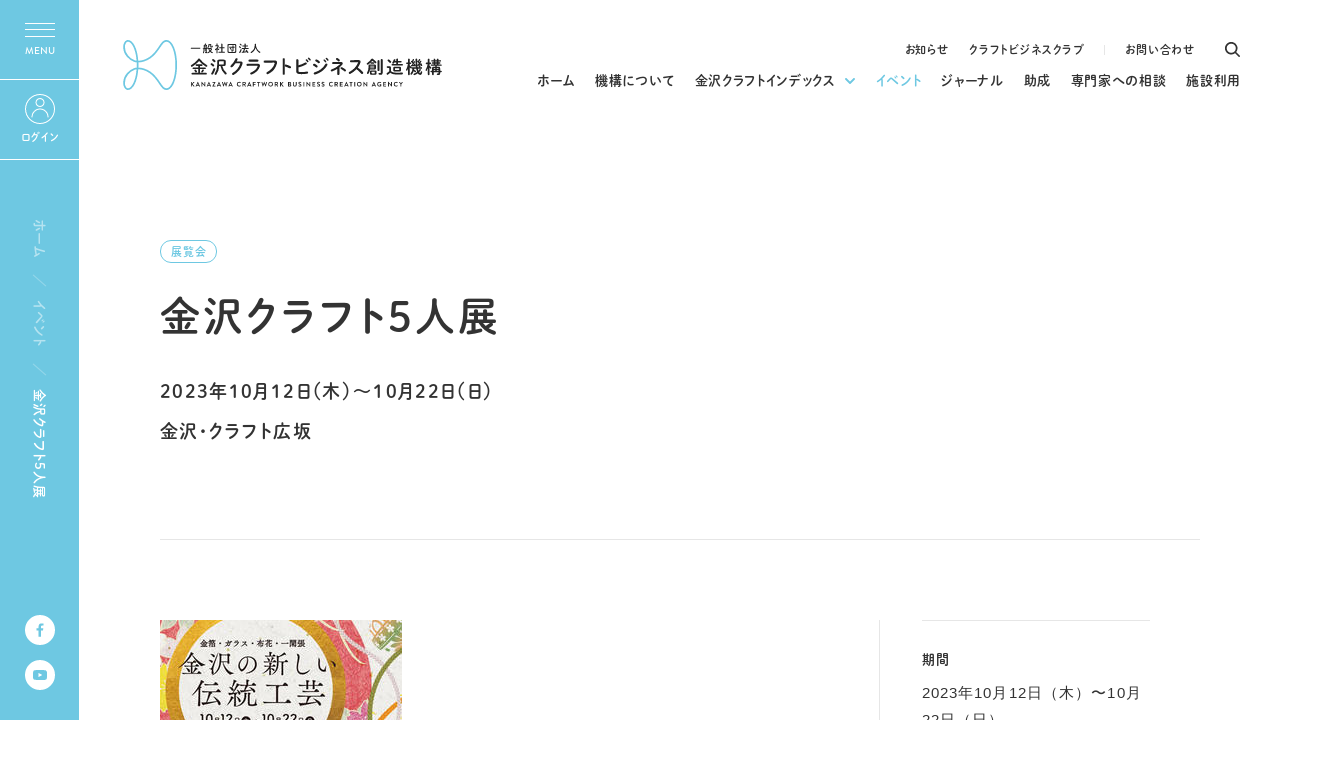

--- FILE ---
content_type: text/html; charset=UTF-8
request_url: https://www.kanazawacraft.jp/event/event-3638/
body_size: 11812
content:
<!DOCTYPE html>
<html lang="ja">
<head prefix="og: http://ogp.me/ns#">
<meta charset="UTF-8">
<meta name="viewport" content="width=device-width,initial-scale=1.0,user-scalable=no">
<meta http-equiv="X-UA-Compatible" content="chrome=1">
<meta name="format-detection" content="telephone=no">

		<meta name="robots" content="index, follow" />
	<meta name="description" content="作家名：木和田 里美、加茂谷 慎治、竹多 宏治、鮫島 亜紀、村山 仁美金沢ゆかりのクラフト作家５人によるグループ展「金沢クラフト５人展」。出品するのは、木和田里美（金箔ジュエリー）、加茂谷慎治（同）、竹多宏治（ガラスアクセサリー）、鮫島亜紀（布花アート）、村山仁美（一閑張り）。金沢で育まれた作品、金沢をテーマにした一品などが並びます。伝統的な技法を生かし、新たな価値を創造する５人の作家の作るアクセサリーやアート作品などをご覧ください。">
	<title>金沢クラフト5人展｜イベント情報｜金沢クラフトビジネス創造機構</title>
	<meta property="og:url" content="https://www.kanazawacraft.jp/event/event-3638/">
	<meta property="og:type" content="article">
	<meta property="og:title" content="金沢クラフト5人展｜イベント情報｜金沢クラフトビジネス創造機構">
	<meta property="og:description" content="作家名：木和田 里美、加茂谷 慎治、竹多 宏治、鮫島 亜紀、村山 仁美金沢ゆかりのクラフト作家５人によるグループ展「金沢クラフト５人展」。出品するのは、木和田里美（金箔ジュエリー）、加茂谷慎治（同）、竹多宏治（ガラスアクセサリー）、鮫島亜紀（布花アート）、村山仁美（一閑張り）。金沢で育まれた作品、金沢をテーマにした一品などが並びます。伝統的な技法を生かし、新たな価値を創造する５人の作家の作るアクセサリーやアート作品などをご覧ください。">
	<meta property="og:site_name" content="金沢クラフトビジネス創造機構">
	<meta property="og:image" content="https://www.kanazawacraft.jp/sys/wp-content/themes/craftbusiness/common/images/kanazawacraft_ogp_img.png">
	<meta name="twitter:card" content="summary_large_image">
	<link rel="canonical" href="https://www.kanazawacraft.jp/event/event-3638/">

		<meta name='robots' content='max-image-preview:large' />
<link rel='dns-prefetch' href='//cdnjs.cloudflare.com' />
<link rel='dns-prefetch' href='//s.w.org' />
<script type="text/javascript">
window._wpemojiSettings = {"baseUrl":"https:\/\/s.w.org\/images\/core\/emoji\/14.0.0\/72x72\/","ext":".png","svgUrl":"https:\/\/s.w.org\/images\/core\/emoji\/14.0.0\/svg\/","svgExt":".svg","source":{"concatemoji":"https:\/\/www.kanazawacraft.jp\/sys\/wp-includes\/js\/wp-emoji-release.min.js?ver=6.0.11"}};
/*! This file is auto-generated */
!function(e,a,t){var n,r,o,i=a.createElement("canvas"),p=i.getContext&&i.getContext("2d");function s(e,t){var a=String.fromCharCode,e=(p.clearRect(0,0,i.width,i.height),p.fillText(a.apply(this,e),0,0),i.toDataURL());return p.clearRect(0,0,i.width,i.height),p.fillText(a.apply(this,t),0,0),e===i.toDataURL()}function c(e){var t=a.createElement("script");t.src=e,t.defer=t.type="text/javascript",a.getElementsByTagName("head")[0].appendChild(t)}for(o=Array("flag","emoji"),t.supports={everything:!0,everythingExceptFlag:!0},r=0;r<o.length;r++)t.supports[o[r]]=function(e){if(!p||!p.fillText)return!1;switch(p.textBaseline="top",p.font="600 32px Arial",e){case"flag":return s([127987,65039,8205,9895,65039],[127987,65039,8203,9895,65039])?!1:!s([55356,56826,55356,56819],[55356,56826,8203,55356,56819])&&!s([55356,57332,56128,56423,56128,56418,56128,56421,56128,56430,56128,56423,56128,56447],[55356,57332,8203,56128,56423,8203,56128,56418,8203,56128,56421,8203,56128,56430,8203,56128,56423,8203,56128,56447]);case"emoji":return!s([129777,127995,8205,129778,127999],[129777,127995,8203,129778,127999])}return!1}(o[r]),t.supports.everything=t.supports.everything&&t.supports[o[r]],"flag"!==o[r]&&(t.supports.everythingExceptFlag=t.supports.everythingExceptFlag&&t.supports[o[r]]);t.supports.everythingExceptFlag=t.supports.everythingExceptFlag&&!t.supports.flag,t.DOMReady=!1,t.readyCallback=function(){t.DOMReady=!0},t.supports.everything||(n=function(){t.readyCallback()},a.addEventListener?(a.addEventListener("DOMContentLoaded",n,!1),e.addEventListener("load",n,!1)):(e.attachEvent("onload",n),a.attachEvent("onreadystatechange",function(){"complete"===a.readyState&&t.readyCallback()})),(e=t.source||{}).concatemoji?c(e.concatemoji):e.wpemoji&&e.twemoji&&(c(e.twemoji),c(e.wpemoji)))}(window,document,window._wpemojiSettings);
</script>
<style type="text/css">
img.wp-smiley,
img.emoji {
	display: inline !important;
	border: none !important;
	box-shadow: none !important;
	height: 1em !important;
	width: 1em !important;
	margin: 0 0.07em !important;
	vertical-align: -0.1em !important;
	background: none !important;
	padding: 0 !important;
}
</style>
	<link rel='stylesheet' id='wp-block-library-css'  href='https://www.kanazawacraft.jp/sys/wp-includes/css/dist/block-library/style.min.css?ver=6.0.11' type='text/css' media='all' />
<style id='wp-block-library-theme-inline-css' type='text/css'>
.wp-block-audio figcaption{color:#555;font-size:13px;text-align:center}.is-dark-theme .wp-block-audio figcaption{color:hsla(0,0%,100%,.65)}.wp-block-code{border:1px solid #ccc;border-radius:4px;font-family:Menlo,Consolas,monaco,monospace;padding:.8em 1em}.wp-block-embed figcaption{color:#555;font-size:13px;text-align:center}.is-dark-theme .wp-block-embed figcaption{color:hsla(0,0%,100%,.65)}.blocks-gallery-caption{color:#555;font-size:13px;text-align:center}.is-dark-theme .blocks-gallery-caption{color:hsla(0,0%,100%,.65)}.wp-block-image figcaption{color:#555;font-size:13px;text-align:center}.is-dark-theme .wp-block-image figcaption{color:hsla(0,0%,100%,.65)}.wp-block-pullquote{border-top:4px solid;border-bottom:4px solid;margin-bottom:1.75em;color:currentColor}.wp-block-pullquote__citation,.wp-block-pullquote cite,.wp-block-pullquote footer{color:currentColor;text-transform:uppercase;font-size:.8125em;font-style:normal}.wp-block-quote{border-left:.25em solid;margin:0 0 1.75em;padding-left:1em}.wp-block-quote cite,.wp-block-quote footer{color:currentColor;font-size:.8125em;position:relative;font-style:normal}.wp-block-quote.has-text-align-right{border-left:none;border-right:.25em solid;padding-left:0;padding-right:1em}.wp-block-quote.has-text-align-center{border:none;padding-left:0}.wp-block-quote.is-large,.wp-block-quote.is-style-large,.wp-block-quote.is-style-plain{border:none}.wp-block-search .wp-block-search__label{font-weight:700}:where(.wp-block-group.has-background){padding:1.25em 2.375em}.wp-block-separator.has-css-opacity{opacity:.4}.wp-block-separator{border:none;border-bottom:2px solid;margin-left:auto;margin-right:auto}.wp-block-separator.has-alpha-channel-opacity{opacity:1}.wp-block-separator:not(.is-style-wide):not(.is-style-dots){width:100px}.wp-block-separator.has-background:not(.is-style-dots){border-bottom:none;height:1px}.wp-block-separator.has-background:not(.is-style-wide):not(.is-style-dots){height:2px}.wp-block-table thead{border-bottom:3px solid}.wp-block-table tfoot{border-top:3px solid}.wp-block-table td,.wp-block-table th{padding:.5em;border:1px solid;word-break:normal}.wp-block-table figcaption{color:#555;font-size:13px;text-align:center}.is-dark-theme .wp-block-table figcaption{color:hsla(0,0%,100%,.65)}.wp-block-video figcaption{color:#555;font-size:13px;text-align:center}.is-dark-theme .wp-block-video figcaption{color:hsla(0,0%,100%,.65)}.wp-block-template-part.has-background{padding:1.25em 2.375em;margin-top:0;margin-bottom:0}
</style>
<style id='global-styles-inline-css' type='text/css'>
body{--wp--preset--color--black: #000000;--wp--preset--color--cyan-bluish-gray: #abb8c3;--wp--preset--color--white: #ffffff;--wp--preset--color--pale-pink: #f78da7;--wp--preset--color--vivid-red: #cf2e2e;--wp--preset--color--luminous-vivid-orange: #ff6900;--wp--preset--color--luminous-vivid-amber: #fcb900;--wp--preset--color--light-green-cyan: #7bdcb5;--wp--preset--color--vivid-green-cyan: #00d084;--wp--preset--color--pale-cyan-blue: #8ed1fc;--wp--preset--color--vivid-cyan-blue: #0693e3;--wp--preset--color--vivid-purple: #9b51e0;--wp--preset--gradient--vivid-cyan-blue-to-vivid-purple: linear-gradient(135deg,rgba(6,147,227,1) 0%,rgb(155,81,224) 100%);--wp--preset--gradient--light-green-cyan-to-vivid-green-cyan: linear-gradient(135deg,rgb(122,220,180) 0%,rgb(0,208,130) 100%);--wp--preset--gradient--luminous-vivid-amber-to-luminous-vivid-orange: linear-gradient(135deg,rgba(252,185,0,1) 0%,rgba(255,105,0,1) 100%);--wp--preset--gradient--luminous-vivid-orange-to-vivid-red: linear-gradient(135deg,rgba(255,105,0,1) 0%,rgb(207,46,46) 100%);--wp--preset--gradient--very-light-gray-to-cyan-bluish-gray: linear-gradient(135deg,rgb(238,238,238) 0%,rgb(169,184,195) 100%);--wp--preset--gradient--cool-to-warm-spectrum: linear-gradient(135deg,rgb(74,234,220) 0%,rgb(151,120,209) 20%,rgb(207,42,186) 40%,rgb(238,44,130) 60%,rgb(251,105,98) 80%,rgb(254,248,76) 100%);--wp--preset--gradient--blush-light-purple: linear-gradient(135deg,rgb(255,206,236) 0%,rgb(152,150,240) 100%);--wp--preset--gradient--blush-bordeaux: linear-gradient(135deg,rgb(254,205,165) 0%,rgb(254,45,45) 50%,rgb(107,0,62) 100%);--wp--preset--gradient--luminous-dusk: linear-gradient(135deg,rgb(255,203,112) 0%,rgb(199,81,192) 50%,rgb(65,88,208) 100%);--wp--preset--gradient--pale-ocean: linear-gradient(135deg,rgb(255,245,203) 0%,rgb(182,227,212) 50%,rgb(51,167,181) 100%);--wp--preset--gradient--electric-grass: linear-gradient(135deg,rgb(202,248,128) 0%,rgb(113,206,126) 100%);--wp--preset--gradient--midnight: linear-gradient(135deg,rgb(2,3,129) 0%,rgb(40,116,252) 100%);--wp--preset--duotone--dark-grayscale: url('#wp-duotone-dark-grayscale');--wp--preset--duotone--grayscale: url('#wp-duotone-grayscale');--wp--preset--duotone--purple-yellow: url('#wp-duotone-purple-yellow');--wp--preset--duotone--blue-red: url('#wp-duotone-blue-red');--wp--preset--duotone--midnight: url('#wp-duotone-midnight');--wp--preset--duotone--magenta-yellow: url('#wp-duotone-magenta-yellow');--wp--preset--duotone--purple-green: url('#wp-duotone-purple-green');--wp--preset--duotone--blue-orange: url('#wp-duotone-blue-orange');--wp--preset--font-size--small: 13px;--wp--preset--font-size--medium: 20px;--wp--preset--font-size--large: 36px;--wp--preset--font-size--x-large: 42px;}.has-black-color{color: var(--wp--preset--color--black) !important;}.has-cyan-bluish-gray-color{color: var(--wp--preset--color--cyan-bluish-gray) !important;}.has-white-color{color: var(--wp--preset--color--white) !important;}.has-pale-pink-color{color: var(--wp--preset--color--pale-pink) !important;}.has-vivid-red-color{color: var(--wp--preset--color--vivid-red) !important;}.has-luminous-vivid-orange-color{color: var(--wp--preset--color--luminous-vivid-orange) !important;}.has-luminous-vivid-amber-color{color: var(--wp--preset--color--luminous-vivid-amber) !important;}.has-light-green-cyan-color{color: var(--wp--preset--color--light-green-cyan) !important;}.has-vivid-green-cyan-color{color: var(--wp--preset--color--vivid-green-cyan) !important;}.has-pale-cyan-blue-color{color: var(--wp--preset--color--pale-cyan-blue) !important;}.has-vivid-cyan-blue-color{color: var(--wp--preset--color--vivid-cyan-blue) !important;}.has-vivid-purple-color{color: var(--wp--preset--color--vivid-purple) !important;}.has-black-background-color{background-color: var(--wp--preset--color--black) !important;}.has-cyan-bluish-gray-background-color{background-color: var(--wp--preset--color--cyan-bluish-gray) !important;}.has-white-background-color{background-color: var(--wp--preset--color--white) !important;}.has-pale-pink-background-color{background-color: var(--wp--preset--color--pale-pink) !important;}.has-vivid-red-background-color{background-color: var(--wp--preset--color--vivid-red) !important;}.has-luminous-vivid-orange-background-color{background-color: var(--wp--preset--color--luminous-vivid-orange) !important;}.has-luminous-vivid-amber-background-color{background-color: var(--wp--preset--color--luminous-vivid-amber) !important;}.has-light-green-cyan-background-color{background-color: var(--wp--preset--color--light-green-cyan) !important;}.has-vivid-green-cyan-background-color{background-color: var(--wp--preset--color--vivid-green-cyan) !important;}.has-pale-cyan-blue-background-color{background-color: var(--wp--preset--color--pale-cyan-blue) !important;}.has-vivid-cyan-blue-background-color{background-color: var(--wp--preset--color--vivid-cyan-blue) !important;}.has-vivid-purple-background-color{background-color: var(--wp--preset--color--vivid-purple) !important;}.has-black-border-color{border-color: var(--wp--preset--color--black) !important;}.has-cyan-bluish-gray-border-color{border-color: var(--wp--preset--color--cyan-bluish-gray) !important;}.has-white-border-color{border-color: var(--wp--preset--color--white) !important;}.has-pale-pink-border-color{border-color: var(--wp--preset--color--pale-pink) !important;}.has-vivid-red-border-color{border-color: var(--wp--preset--color--vivid-red) !important;}.has-luminous-vivid-orange-border-color{border-color: var(--wp--preset--color--luminous-vivid-orange) !important;}.has-luminous-vivid-amber-border-color{border-color: var(--wp--preset--color--luminous-vivid-amber) !important;}.has-light-green-cyan-border-color{border-color: var(--wp--preset--color--light-green-cyan) !important;}.has-vivid-green-cyan-border-color{border-color: var(--wp--preset--color--vivid-green-cyan) !important;}.has-pale-cyan-blue-border-color{border-color: var(--wp--preset--color--pale-cyan-blue) !important;}.has-vivid-cyan-blue-border-color{border-color: var(--wp--preset--color--vivid-cyan-blue) !important;}.has-vivid-purple-border-color{border-color: var(--wp--preset--color--vivid-purple) !important;}.has-vivid-cyan-blue-to-vivid-purple-gradient-background{background: var(--wp--preset--gradient--vivid-cyan-blue-to-vivid-purple) !important;}.has-light-green-cyan-to-vivid-green-cyan-gradient-background{background: var(--wp--preset--gradient--light-green-cyan-to-vivid-green-cyan) !important;}.has-luminous-vivid-amber-to-luminous-vivid-orange-gradient-background{background: var(--wp--preset--gradient--luminous-vivid-amber-to-luminous-vivid-orange) !important;}.has-luminous-vivid-orange-to-vivid-red-gradient-background{background: var(--wp--preset--gradient--luminous-vivid-orange-to-vivid-red) !important;}.has-very-light-gray-to-cyan-bluish-gray-gradient-background{background: var(--wp--preset--gradient--very-light-gray-to-cyan-bluish-gray) !important;}.has-cool-to-warm-spectrum-gradient-background{background: var(--wp--preset--gradient--cool-to-warm-spectrum) !important;}.has-blush-light-purple-gradient-background{background: var(--wp--preset--gradient--blush-light-purple) !important;}.has-blush-bordeaux-gradient-background{background: var(--wp--preset--gradient--blush-bordeaux) !important;}.has-luminous-dusk-gradient-background{background: var(--wp--preset--gradient--luminous-dusk) !important;}.has-pale-ocean-gradient-background{background: var(--wp--preset--gradient--pale-ocean) !important;}.has-electric-grass-gradient-background{background: var(--wp--preset--gradient--electric-grass) !important;}.has-midnight-gradient-background{background: var(--wp--preset--gradient--midnight) !important;}.has-small-font-size{font-size: var(--wp--preset--font-size--small) !important;}.has-medium-font-size{font-size: var(--wp--preset--font-size--medium) !important;}.has-large-font-size{font-size: var(--wp--preset--font-size--large) !important;}.has-x-large-font-size{font-size: var(--wp--preset--font-size--x-large) !important;}
</style>
<link rel='stylesheet' id='search-filter-plugin-styles-css'  href='https://www.kanazawacraft.jp/sys/wp-content/plugins/search-filter-pro/public/assets/css/search-filter.min.css?ver=2.5.11' type='text/css' media='all' />
<link rel='stylesheet' id='swiper-style-css'  href='https://cdnjs.cloudflare.com/ajax/libs/Swiper/5.4.5/css/swiper.css?ver=6.0.11' type='text/css' media='all' />
<link rel='stylesheet' id='event-style-css'  href='https://www.kanazawacraft.jp/sys/wp-content/themes/craftbusiness/css/event.css?220916074932&#038;ver=6.0.11' type='text/css' media='all' />
<script type='text/javascript' src='https://www.kanazawacraft.jp/sys/wp-includes/js/jquery/jquery.min.js?ver=3.6.0' id='jquery-core-js'></script>
<script type='text/javascript' src='https://www.kanazawacraft.jp/sys/wp-includes/js/jquery/jquery-migrate.min.js?ver=3.3.2' id='jquery-migrate-js'></script>
<script type='text/javascript' id='search-filter-plugin-build-js-extra'>
/* <![CDATA[ */
var SF_LDATA = {"ajax_url":"https:\/\/www.kanazawacraft.jp\/sys\/wp-admin\/admin-ajax.php","home_url":"https:\/\/www.kanazawacraft.jp\/","extensions":[]};
/* ]]> */
</script>
<script type='text/javascript' src='https://www.kanazawacraft.jp/sys/wp-content/plugins/search-filter-pro/public/assets/js/search-filter-build.min.js?ver=2.5.11' id='search-filter-plugin-build-js'></script>
<script type='text/javascript' src='https://www.kanazawacraft.jp/sys/wp-content/plugins/search-filter-pro/public/assets/js/chosen.jquery.min.js?ver=2.5.11' id='search-filter-plugin-chosen-js'></script>
<script type='text/javascript' src='https://cdnjs.cloudflare.com/ajax/libs/object-fit-images/3.2.4/ofi.min.js?ver=6.0.11' id='ofi-min-js'></script>
<link rel="https://api.w.org/" href="https://www.kanazawacraft.jp/wp-json/" /><link rel="alternate" type="application/json" href="https://www.kanazawacraft.jp/wp-json/wp/v2/event/3638" /><link rel="EditURI" type="application/rsd+xml" title="RSD" href="https://www.kanazawacraft.jp/sys/xmlrpc.php?rsd" />
<link rel="wlwmanifest" type="application/wlwmanifest+xml" href="https://www.kanazawacraft.jp/sys/wp-includes/wlwmanifest.xml" /> 
<link rel="canonical" href="https://www.kanazawacraft.jp/event/event-3638/" />
<link rel='shortlink' href='https://www.kanazawacraft.jp/?p=3638' />
<link rel="alternate" type="application/json+oembed" href="https://www.kanazawacraft.jp/wp-json/oembed/1.0/embed?url=https%3A%2F%2Fwww.kanazawacraft.jp%2Fevent%2Fevent-3638%2F" />
<link rel="alternate" type="text/xml+oembed" href="https://www.kanazawacraft.jp/wp-json/oembed/1.0/embed?url=https%3A%2F%2Fwww.kanazawacraft.jp%2Fevent%2Fevent-3638%2F&#038;format=xml" />
<!-- Markup (JSON-LD) structured in schema.org ver.4.8.1 START -->
<script type="application/ld+json">
{
    "@context": "https://schema.org",
    "@type": "BreadcrumbList",
    "itemListElement": [
        {
            "@type": "ListItem",
            "position": 1,
            "item": {
                "@id": "https://www.kanazawacraft.jp",
                "name": "ホーム"
            }
        },
        {
            "@type": "ListItem",
            "position": 2,
            "item": {
                "@id": "https://www.kanazawacraft.jp/event/",
                "name": "イベント"
            }
        },
        {
            "@type": "ListItem",
            "position": 3,
            "item": {
                "@id": "https://www.kanazawacraft.jp/event_cat/exhibition/",
                "name": "展覧会"
            }
        },
        {
            "@type": "ListItem",
            "position": 4,
            "item": {
                "@id": "https://www.kanazawacraft.jp/event/event-3638/",
                "name": "金沢クラフト5人展"
            }
        }
    ]
}
</script>
<!-- Markup (JSON-LD) structured in schema.org END -->
<link rel="icon" href="https://www.kanazawacraft.jp/sys/wp-content/uploads/2022/03/cropped-favicon-32x32.jpg" sizes="32x32" />
<link rel="icon" href="https://www.kanazawacraft.jp/sys/wp-content/uploads/2022/03/cropped-favicon-192x192.jpg" sizes="192x192" />
<link rel="apple-touch-icon" href="https://www.kanazawacraft.jp/sys/wp-content/uploads/2022/03/cropped-favicon-180x180.jpg" />
<meta name="msapplication-TileImage" content="https://www.kanazawacraft.jp/sys/wp-content/uploads/2022/03/cropped-favicon-270x270.jpg" />
<!-- adminbarをページ下部に固定 -->

<!-- Favicon -->
<link rel="shortcut icon" href="/favicon.ico?ver220303" />

<!-- fonts -->
<script type="text/javascript" src="//typesquare.com/3/tsst/script/ja/typesquare.js?61fba78a502c4c1385142f56ac1e02e5" charset="utf-8"></script>
<script>
(function(d) {
	var config = {
		kitId: 'oyq5gpl',
		scriptTimeout: 3000,
		async: true
	},
	h=d.documentElement,t=setTimeout(function(){h.className=h.className.replace(/\bwf-loading\b/g,"")+" wf-inactive";},config.scriptTimeout),tk=d.createElement("script"),f=false,s=d.getElementsByTagName("script")[0],a;h.className+=" wf-loading";tk.src='https://use.typekit.net/'+config.kitId+'.js';tk.async=true;tk.onload=tk.onreadystatechange=function(){a=this.readyState;if(f||a&&a!="complete"&&a!="loaded")return;f=true;clearTimeout(t);try{Typekit.load(config)}catch(e){}};s.parentNode.insertBefore(tk,s)
})(document);
</script>
<script src="https://cdnjs.cloudflare.com/ajax/libs/jquery-cookie/1.4.1/jquery.cookie.js"></script>

<!-- Google Analytics -->
<script>
(function(i,s,o,g,r,a,m){i['GoogleAnalyticsObject']=r;i[r]=i[r]||function(){
	(i[r].q=i[r].q||[]).push(arguments)},i[r].l=1*new Date();a=s.createElement(o),
	m=s.getElementsByTagName(o)[0];a.async=1;a.src=g;m.parentNode.insertBefore(a,m)
})(window,document,'script','//www.google-analytics.com/analytics.js','ga');

ga('create', 'UA-72553656-1', 'auto');
ga('send', 'pageview');

</script>
<!-- Google Analytics 終わり -->
</head>

<body id="page" class="preload under-page ">
<div class="loading">
	<div class="loading-animation">
		<div class="loading-logo">
			<img src="https://www.kanazawacraft.jp/sys/wp-content/themes/craftbusiness/common/images/loading_logo.svg" alt="金沢クラフトビジネス創造機構">
		</div>
	</div>
</div>

<div class="pageWrap">
	<header>
					<div class="header-logo">
				<a href="/"><img src="https://www.kanazawacraft.jp/sys/wp-content/themes/craftbusiness/common/images/logo.svg" alt="金沢クラフトビジネス創造機構"></a>
			</div>
				<nav class="global-nav">
			<ul class="aside-menu-list">
				<li><a href="/news/" class="hover-item"><span class="line-b c-none c-none-b mb">お知らせ</span></a></li>
				<li><a href="/craft-business-club/" class="hover-item"><span class="line-b c-none c-none-b mb">クラフトビジネスクラブ</span></a></li>
				<li><a href="/contact/" class="hover-item"><span class="line-b c-none c-none-b mb">お問い合わせ</span></a></li>
				<li class="search js-modal-search-open"></li>
			</ul>
			<ul class="global-menu-list">
				<li><a href="/" class="hover-item"><span class="line-b c-none c-none-b mb">ホーム</span></a></li>
				<li><a href="/about/" class="hover-item"><span class="line-b c-none c-none-b mb">機構について</span></a></li>
				<li class="is-child ">
					<a href="#" class="hover-item js-modal-open"><span class="line-b c-none c-none-b mb">金沢クラフトインデックス</span></a>
					<div class="modal js-modal">
						<div class="modal__overlay js-modal-close"></div>
						<div class="modal__content">
							<div class="megamenu-inner">
								<div class="index-item">
									<dl>
										<dt>
											金沢クラフト<br>
											インデックス
										</dt>
										<dd>
											金沢の工芸のつくり手や工房・ショップ・ギャラリー・美術館情報をまとめたデータベースです。
										</dd>
									</dl>
									<div class="more-btn onlink">
										<a href="/craftindex/"><span class="circle"><em></em></span><span class="txt">詳しく見る</span></a>
									</div>
								</div>
								<ul class="menu-list">
									<li>
										<a href="/craftsindexmap/" class="hover-item">
											<figure><img src="https://www.kanazawacraft.jp/sys/wp-content/themes/craftbusiness/common/images/megamenu01.jpg" alt="KANAZAWA CRAFT INDEX MAP" class="ofi-img"></figure>
											<dl>
												<dt>金沢の工芸ショップ・ギャラリー・美術館を巡るマップ</dt>
												<dd><span class="line-b">KANAZAWA CRAFT <br class="pcbr">INDEX<em>MAP</em></span></dd>
											</dl>
										</a>
									</li>
									<li>
										<a href="/craftindex/database/" class="hover-item">
											<figure><img src="https://www.kanazawacraft.jp/sys/wp-content/themes/craftbusiness/common/images/megamenu02.jpg" alt="KANAZAWA CRAFT INDEX DATABASE" class="ofi-img"></figure>
											<dl>
												<dt>金沢の工芸のつくり手や店舗・施設情報のデータベース</dt>
												<dd><span class="line-b">KANAZAWA CRAFT <br class="pcbr">INDEX<em>DATABASE</em></span></dd>
											</dl>
										</a>
									</li>
								</ul>
							</div>
						</div>
					</div>
				</li>
				<li class="current"><a href="/event/" class="hover-item"><span class="line-b c-none c-none-b mb">イベント</span></a></li>
				<li><a href="/journal/" class="hover-item"><span class="line-b c-none c-none-b mb">ジャーナル</span></a></li>
				<li><a href="/grants/" class="hover-item"><span class="line-b c-none c-none-b mb">助成</span></a></li>
				<li><a href="/management-support/" class="hover-item"><span class="line-b c-none c-none-b mb">専門家への相談</span></a></li>
				<li><a href="/rental/" class="hover-item"><span class="line-b c-none c-none-b mb">施設利用</span></a></li>
			</ul>
		</nav>

		<div class="trigger-menu-box">
			<div class="trigger">
				<p class="menu-trigger">
					<span></span>
					<span></span>
					<span></span>
				</p>
			</div>
						<div class="login">
				<a href="/club-member/login/">
					<span>ログイン</span>
				</a>
			</div>
					</div>
	</header>
<div class="container">
	<div class="page-content">
		<div class="page-head-title article detail event inview-fade fade-up">
			<div class="head-title">
				<h1>金沢クラフト5人展</h1>
			</div>

			<div class="head-info">
								<p class="category">
					展覧会					</p>
											</div>
									<div class="head-event-info">
											<p class="period">2023年10月12日（木）〜10月22日（日）</p>
														<p class="price">金沢・クラフト広坂</p>
						</div>
					</div>
				<div class="event-body-wrap inview-delay">
					<div class="article-body-section inview-fade fade-up">
								<figure class="thumbnail">
										<img src="https://www.kanazawacraft.jp/sys/wp-content/uploads/2023/10/20231012-thumb-242xauto-632.jpg" alt="金沢クラフト5人展">
									</figure>
								
<h2>作家名：木和田 里美、加茂谷 慎治、竹多 宏治、鮫島 亜紀、村山 仁美</h2>



<p>金沢ゆかりのクラフト作家５人によるグループ展「金沢クラフト５人展」。出品するのは、木和田里美（金箔ジュエリー）、加茂谷慎治（同）、竹多宏治（ガラスアクセサリー）、鮫島亜紀（布花アート）、村山仁美（一閑張り）。金沢で育まれた作品、金沢をテーマにした一品などが並びます。伝統的な技法を生かし、新たな価値を創造する５人の作家の作るアクセサリーやアート作品などをご覧ください。</p>
				
							</div>
					<div class="article-aside-info inview-fade fade-up">
				
<ul class="aside-info-list">
	<li>
		<dl>
			<dt>期間</dt>
			<dd>
														<p>2023年10月12日（木）〜10月22日（日）</p>
												</dd>
		</dl>
	</li>
	<li>
		<dl>
			<dt>会場</dt>
			<dd>
				<p>金沢・クラフト広坂</p>
								<p><a href="http://www.crafts-hirosaka.jp/index.html" class="hover-item" target="_blank"><span class="line-b c-b">http://www.crafts-hirosaka.jp/index.html</span></a></p>
							</dd>
		</dl>
	</li>
	<li class="map">
		<dl>
			<dt>住所</dt>
			<dd>
				<p>〒920-0962 石川県金沢市広坂1-2-25　金沢能楽美術館内</p>
				<p><a href="http://maps.google.co.jp/maps?q=%E6%97%A5%E6%9C%AC%E3%80%81%E7%9F%B3%E5%B7%9D%E7%9C%8C%E9%87%91%E6%B2%A2%E5%B8%82%E5%BA%83%E5%9D%82%EF%BC%91%E2%88%92%EF%BC%92%E2%88%92%EF%BC%92%EF%BC%95+%E9%87%91%E6%B2%A2%E8%83%BD%E6%A5%BD%E7%BE%8E%E8%A1%93%E9%A4%A8&z=14" target="_blank" class="hover-item"><span class="line-b c-b">Google Maps</span></a></p>
			</dd>
		</dl>
	</li>
	<li>
		<dl>
			<dt>時間</dt>
			<dd>
				<p>11：00～17：00</p>
			</dd>
		</dl>
	</li>
	<li>
		<dl>
			<dt>休場日</dt>
			<dd>
				<p>月曜日（祝日の場合翌日）</p>
			</dd>
		</dl>
	</li>
	<li>
		<dl>
			<dt>料金</dt>
			<dd>
				<p>無料</p>
			</dd>
		</dl>
	</li>
	<li>
		<dl>
			<dt>定員</dt>
			<dd>
				<p>なし</p>
			</dd>
		</dl>
	</li>
	<li>
		<dl>
			<dt>URL</dt>
			<dd>
				<p><a href="http://www.crafts-hirosaka.jp/event/001175.html" target="_blank" class="hover-item"><span class="line-b c-b">http://www.crafts-hirosaka.jp/event/001175.html</span></a></p>
			</dd>
		</dl>
	</li>
	<li>
		<dl>
			<dt>お問い合わせ</dt>
			<dd>
				<p>〒920-0962<br />
金沢市広坂1-2-25<br />
金沢能楽美術館内<br />
Tel. 076-265-3320<br />
Fax. 076-265-3321<br />
Mail. info@crafts-hirosaka.jp</p>
			</dd>
		</dl>
	</li>
</ul>
			</div>
		</div>
						<div class="pager-section article inview-fade fade-up">
						<span class="prev">
									<a href="https://www.kanazawacraft.jp/event/event-3634/" rel="prev"><div class="slide-btn"><span class="arrow left"></span><span class="circle"><svg width="100" height="100" viewBox="0 0 100 100" fill="none" stroke="red" xmlns="http://www.w3.org/2000/svg"><circle cx="50" cy="50" r="49" stroke-width="2" class="svg-elem-1"></circle></svg></span></div><em>前のイベントへ</em></a>							</span>
						<a href="https://www.kanazawacraft.jp/event/" class="all">イベント一覧へ</a>
						<span class="next">
									<a href="https://www.kanazawacraft.jp/event/event-3641/" rel="next"><div class="slide-btn"><span class="arrow right"></span><span class="circle"><svg width="100" height="100" viewBox="0 0 100 100" fill="none" stroke="red" xmlns="http://www.w3.org/2000/svg"><circle cx="50" cy="50" r="49" stroke-width="2" class="svg-elem-1"></circle></svg></span></div><em>次のイベントへ</em></a>							</span>

					</div>
						<div class="article-others-section inview-fade fade-up">
	<div class="section-head-title">
		<h2>ほかのイベント</h2>
		<p class="subtitle">OTHER EVENTS</p>
	</div>
	<div class="swiper-container">
		<ul class="swiper-wrapper others-list">
									<li class="swiper-slide">
				<a href="https://www.kanazawacraft.jp/event/event-4863/" class="hover-item">
								
													<div class="status now">
						開催中					</div>
					<div class="article-img">
						<figure>
															<img src="https://www.kanazawacraft.jp/sys/wp-content/uploads/2025/12/1階⑨.jpg" alt="戸田奈都子 陶展「いろのうつわ」" class="ofi-img">
													</figure>
					</div>
										<div class="article-info">
													<div class="category">
								展覧会							</div>
												<dl>
							<dt><span class="line-b">戸田奈都子 陶展「いろのうつわ」</span></dt>
							<dd>
								
																										<p class="period">2026年1月14日（水）〜3月8日（日）</p>
																																		<p class="price">金沢・クラフト広坂 ｜ 石川</p>
															</dd>
						</dl>
					</div>
				</a>
			</li>
					<li class="swiper-slide">
				<a href="https://www.kanazawacraft.jp/event/event-4865/" class="hover-item">
								
													<div class="status end">
						終了					</div>
					<div class="article-img">
						<figure>
															<img src="https://www.kanazawacraft.jp/sys/wp-content/themes/craftbusiness/common/images/no_img.jpg" alt="瀬端 由美子 前田 真知子 二人展" class="ofi-img">
													</figure>
					</div>
										<div class="article-info">
													<div class="category">
								展覧会							</div>
												<dl>
							<dt><span class="line-b">瀬端 由美子 前田 真知子 二人展</span></dt>
							<dd>
								
																										<p class="period">2026年1月14日（水）〜1月25日（日）</p>
																																		<p class="price">金沢・クラフト広坂 ｜ 石川</p>
															</dd>
						</dl>
					</div>
				</a>
			</li>
					<li class="swiper-slide">
				<a href="https://www.kanazawacraft.jp/event/event-4861/" class="hover-item">
								
													<div class="status end">
						終了					</div>
					<div class="article-img">
						<figure>
															<img src="https://www.kanazawacraft.jp/sys/wp-content/uploads/2025/12/2階⑫.jpg" alt="加賀の雅展" class="ofi-img">
													</figure>
					</div>
										<div class="article-info">
													<div class="category">
								展覧会							</div>
												<dl>
							<dt><span class="line-b">加賀の雅展</span></dt>
							<dd>
								
																										<p class="period">2025年12月24日（水）〜2026年1月12日（月）</p>
																																		<p class="price">金沢・クラフト広坂 ｜ 石川</p>
															</dd>
						</dl>
					</div>
				</a>
			</li>
					<li class="swiper-slide">
				<a href="https://www.kanazawacraft.jp/event/event-4870/" class="hover-item">
								
													<div class="status end">
						終了					</div>
					<div class="article-img">
						<figure>
															<img src="https://www.kanazawacraft.jp/sys/wp-content/uploads/2025/12/⑲.jpg" alt="murmur minuit accessory 展" class="ofi-img">
													</figure>
					</div>
										<div class="article-info">
													<div class="category">
								展覧会							</div>
												<dl>
							<dt><span class="line-b">murmur minuit accessory 展</span></dt>
							<dd>
								
																										<p class="period">2025年12月17日（水）〜12月22日（月）</p>
																																		<p class="price">KOGEI Art Galle… ｜ 東京</p>
															</dd>
						</dl>
					</div>
				</a>
			</li>
					<li class="swiper-slide">
				<a href="https://www.kanazawacraft.jp/event/event-4868/" class="hover-item">
								
													<div class="status end">
						終了					</div>
					<div class="article-img">
						<figure>
															<img src="https://www.kanazawacraft.jp/sys/wp-content/uploads/2025/12/⑱.jpg" alt="Tsurubayashi maimi glass 展" class="ofi-img">
													</figure>
					</div>
										<div class="article-info">
													<div class="category">
								展覧会							</div>
												<dl>
							<dt><span class="line-b">Tsurubayashi maimi glass 展</span></dt>
							<dd>
								
																										<p class="period">2025年12月10日（水）〜12月15日（月）</p>
																																		<p class="price">KOGEI Art Galle… ｜ 東京</p>
															</dd>
						</dl>
					</div>
				</a>
			</li>
					<li class="swiper-slide">
				<a href="https://www.kanazawacraft.jp/event/event-4808/" class="hover-item">
								
													<div class="status end">
						終了					</div>
					<div class="article-img">
						<figure>
															<img src="https://www.kanazawacraft.jp/sys/wp-content/uploads/2025/11/1階⑧.jpg" alt="木本百合子 染めもの展" class="ofi-img">
													</figure>
					</div>
										<div class="article-info">
													<div class="category">
								展覧会							</div>
												<dl>
							<dt><span class="line-b">木本百合子 染めもの展</span></dt>
							<dd>
								
																										<p class="period">2025年12月9日（火）〜2026年1月12日（月）</p>
																																		<p class="price">金沢・クラフト広坂 ｜ 石川</p>
															</dd>
						</dl>
					</div>
				</a>
			</li>
					<li class="swiper-slide">
				<a href="https://www.kanazawacraft.jp/event/event-4777/" class="hover-item">
								
													<div class="status soon">
						もうすぐ終了					</div>
					<div class="article-img">
						<figure>
															<img src="https://www.kanazawacraft.jp/sys/wp-content/uploads/2025/10/⑤卯辰山.jpg" alt="金沢卯辰山工芸工房　－表現と素材－" class="ofi-img">
													</figure>
					</div>
										<div class="article-info">
													<div class="category">
								展覧会							</div>
												<dl>
							<dt><span class="line-b">金沢卯辰山工芸工房　－表現と素材－</span></dt>
							<dd>
								
																										<p class="period">2025年12月6日（土）〜2026年1月29日（木）</p>
																																		<p class="price">KOGEI Art Galle… ｜ 東京</p>
															</dd>
						</dl>
					</div>
				</a>
			</li>
					<li class="swiper-slide">
				<a href="https://www.kanazawacraft.jp/event/event-4866/" class="hover-item">
								
													<div class="status end">
						終了					</div>
					<div class="article-img">
						<figure>
															<img src="https://www.kanazawacraft.jp/sys/wp-content/uploads/2025/12/⑰.jpg" alt="うつわといろとかたち展" class="ofi-img">
													</figure>
					</div>
										<div class="article-info">
													<div class="category">
								展覧会							</div>
												<dl>
							<dt><span class="line-b">うつわといろとかたち展</span></dt>
							<dd>
								
																										<p class="period">2025年12月3日（水）〜12月15日（月）</p>
																																		<p class="price">KOGEI Art Galle… ｜ 東京</p>
															</dd>
						</dl>
					</div>
				</a>
			</li>
					<li class="swiper-slide">
				<a href="https://www.kanazawacraft.jp/event/event-4772/" class="hover-item">
								
													<div class="status end">
						終了					</div>
					<div class="article-img">
						<figure>
															<img src="https://www.kanazawacraft.jp/sys/wp-content/uploads/2025/10/⑯.jpg" alt="GAUSS　チタンアクセサリー展 Vol.5" class="ofi-img">
													</figure>
					</div>
										<div class="article-info">
													<div class="category">
								展覧会							</div>
												<dl>
							<dt><span class="line-b">GAUSS　チタンアクセサリー展 Vol.5</span></dt>
							<dd>
								
																										<p class="period">2025年11月26日（水）〜12月1日（月）</p>
																																		<p class="price">KOGEI Art Galle… ｜ 東京</p>
															</dd>
						</dl>
					</div>
				</a>
			</li>
					<li class="swiper-slide">
				<a href="https://www.kanazawacraft.jp/event/event-4806/" class="hover-item">
								
													<div class="status end">
						終了					</div>
					<div class="article-img">
						<figure>
															<img src="https://www.kanazawacraft.jp/sys/wp-content/uploads/2025/11/2階⑪.png" alt="愛しき布達と共に 富永かずよ染織展" class="ofi-img">
													</figure>
					</div>
										<div class="article-info">
													<div class="category">
								展覧会							</div>
												<dl>
							<dt><span class="line-b">愛しき布達と共に 富永かずよ染織展</span></dt>
							<dd>
								
																										<p class="period">2025年11月26日（水）〜12月7日（日）</p>
																																		<p class="price">金沢・クラフト広坂 ｜ 石川</p>
															</dd>
						</dl>
					</div>
				</a>
			</li>
						</ul>
				<div class="swiper-item">
			<div class="swiper-button-prev">
				<div class="slide-btn">
					<span class="arrow left"></span>
					<span class="circle">
						<svg width="100" height="100" viewBox="0 0 100 100" fill="none" stroke="red" xmlns="http://www.w3.org/2000/svg"><circle cx="50" cy="50" r="49" stroke-width="2" class="svg-elem-1"></circle></svg>
					</span>
				</div>
			</div>
			<div class="swiper-button-next">
				<div class="slide-btn">
					<span class="arrow right"></span>
					<span class="circle">
						<svg width="100" height="100" viewBox="0 0 100 100" fill="none" stroke="red" xmlns="http://www.w3.org/2000/svg"><circle cx="50" cy="50" r="49" stroke-width="2" class="svg-elem-1"></circle></svg>
					</span>
				</div>
			</div>
			<div class="swiper-scrollbar"></div>
		</div>
			</div>
</div>
				
<div class="foot-contact-section">
	<a href="https://www.kanazawacraft.jp/contact/">
		<dl class="inview-fade fade-up">
			<dt>
				<span>CONTACT</span>
				お問い合わせ
			</dt>
			<dd>
				事業や助成などのご相談には<br>
				お問い合わせフォームをご利用ください。
				<div class="more-btn">
					<div class="more-btn-wrap"><span class="circle"><em></em></span></div>
				</div>
			</dd>
		</dl>
	</a>
</div>
	</div>
</div>
<div class="pagetop-grid" id="pagetop">
	<a href="#page">
		<img src="https://www.kanazawacraft.jp/sys/wp-content/themes/craftbusiness/common/images/pagetop.svg" alt="pagetop">
	</a>
</div>

<footer>
	<div class="footer-link-section">
		<div class="own-page">
			<div class="page-link-list">
				<ul>
					<li><a href="/" class="hover-item"><span class="line-b sp-none mb">ホーム</span></a></li>
					<li><a href="/rental/" class="hover-item"><span class="line-b sp-none mb">施設利用</span></a></li>
					<li><a href="/grants/" class="hover-item"><span class="line-b sp-none mb">助成情報</span></a></li>
					<!-- ↓ 20240722 追加 -->
					<li><a href="/management-support/" class="hover-item"><span class="line-b sp-none mb">専門家との相談</span></a></li>
					<!-- ↑ 20240722 追加 -->
					<li><a href="/craft-business-club/" class="hover-item"><span class="line-b sp-none mb">金沢クラフトビジネスクラブ</span></a></li>
				</ul>
			</div>
			<div class="page-link-list">
				<ul>
					<li class="is-child">
						<a href="/about/" class="hover-item"><span class="line-b sp-none mb">機構について</span></a>
						<span class="sp-btn"></span>
						<ul class="in-page">
							<li><a href="/about/#statement" class="hover-item"><span class="line-b c-none sp-none mb">ステートメント</span></a></li>
							<li><a href="/about/#action" class="hover-item"><span class="line-b c-none sp-none mb">活動について</span></a></li>
							<li><a href="/about/#logo" class="hover-item"><span class="line-b c-none c-none-w sp-none mb">ロゴについて</span></a></li>
							<li><a href="/about/#outline" class="hover-item"><span class="line-b c-none sp-none mb">組織概要</span></a></li>
							<li><a href="/about/#history" class="hover-item"><span class="line-b c-none sp-none mb">沿革</span></a></li>
							<li><a href="/about/#access" class="hover-item"><span class="line-b c-none sp-none mb">交通案内</span></a></li>
						</ul>
					</li>
					<li class="is-child">
						<a href="/craftindex/" class="hover-item"><span class="line-b sp-none mb">金沢クラフトインデックス</span></a>
						<span class="sp-btn"></span>
						<ul class="in-page">
							<li><a href="/craftsindexmap/" class="hover-item"><span class="line-b c-none sp-none mb">マップ</span></a></li>
							<li><a href="/craftindex/database/" class="hover-item"><span class="line-b c-none sp-none mb">データベース</span></a></li>
						</ul>
					</li>
				</ul>
			</div>
			<div class="page-link-list">
				<ul>
					<li><a href="/event/" class="hover-item"><span class="line-b sp-none mb">イベント情報</span></a></li>
					<li><a href="/news/" class="hover-item"><span class="line-b sp-none mb">お知らせ</span></a></li>
					<li><a href="/journal/" class="hover-item"><span class="line-b sp-none mb">ジャーナル</span></a></li>
					<li><a href="/contact/" class="hover-item"><span class="line-b sp-none mb">お問い合わせ</span></a></li>
				</ul>
			</div>

			<div class="page-link-list sp">
				<ul>
					<li><a href="/" class="hover-item"><span class="line-b sp-none mb">ホーム</span></a></li>
					<li class="is-child">
						<a href="/about/" class="hover-item"><span class="line-b sp-none mb">機構について</span></a>
						<span class="sp-btn"></span>
						<ul class="in-page">
							<li><a href="/about/#statement" class="hover-item"><span class="line-b c-none sp-none mb">ステートメント</span></a></li>
							<li><a href="/about/#action" class="hover-item"><span class="line-b c-none sp-none mb">活動について</span></a></li>
							<li><a href="/about/#logo" class="hover-item"><span class="line-b c-none c-none-w sp-none mb">ロゴについて</span></a></li>
							<li><a href="/about/#outline" class="hover-item"><span class="line-b c-none sp-none mb">組織概要</span></a></li>
							<li><a href="/about/#history" class="hover-item"><span class="line-b c-none sp-none mb">沿革</span></a></li>
							<li><a href="/about/#access" class="hover-item"><span class="line-b c-none sp-none mb">交通案内</span></a></li>
						</ul>
					</li>
					<li class="is-child">
						<a href="/craftindex/" class="hover-item"><span class="line-b sp-none mb">金沢クラフトインデックス</span></a>
						<span class="sp-btn"></span>
						<ul class="in-page">
							<li><a href="/craftsindexmap/" class="hover-item"><span class="line-b c-none sp-none mb">マップ</span></a></li>
							<li><a href="/craftindex/database/" class="hover-item"><span class="line-b c-none sp-none mb">データベース</span></a></li>
						</ul>
					</li>
					<li><a href="/event/" class="hover-item"><span class="line-b sp-none mb">イベント情報</span></a></li>
					<li><a href="/journal/" class="hover-item"><span class="line-b sp-none mb">ジャーナル</span></a></li>
					<li><a href="/grants/" class="hover-item"><span class="line-b sp-none mb">助成情報</span></a></li>
					<!-- ↓ 20240722 追加 -->
					<li><a href="/management-support/" class="hover-item"><span class="line-b sp-none mb">専門家との相談</span></a></li>
					<!-- ↑ 20240722 追加 -->
					<li><a href="/rental/" class="hover-item"><span class="line-b sp-none mb">施設利用</span></a></li>
					<li><a href="/news/" class="hover-item"><span class="line-b sp-none mb">お知らせ</span></a></li>
					<li><a href="/craft-business-club/" class="hover-item"><span class="line-b sp-none mb">金沢クラフトビジネスクラブ</span></a></li>
					<li><a href="/contact/" class="hover-item"><span class="line-b sp-none mb">お問い合わせ</span></a></li>
				</ul>
			</div>
		</div>
		<div class="out-page">
			<div class="page-link-list">
				<ul>
					<li><a href="https://www.kagayuzen.org/" target="_blank" class="hover-item"><span class="line-b mb">加賀友禅技術振興研究所</span></a></li>
					<li><a href="http://www.kanazawahaku-giken.jp/" target="_blank" class="hover-item"><span class="line-b mb">金沢箔技術振興研究所</span></a></li>
					<li><a href="https://kanazawa-kogeitriennale.com/archive/" target="_blank" class="hover-item"><span class="line-b mb">金沢・世界工芸トリエンナーレ</span></a></li>
					<!-- <li><a href="http://www.someori.jp/index.html" target="_blank" class="hover-item"><span class="line-b mb">金沢市染織作家協会</span></a></li> -->
				</ul>
			</div>
			<div class="page-link-list">
				<p>【伝統的工芸品指定産地】</p>
				<ul>
					<li><a href="http://www.kagayuzen.or.jp/" target="_blank" class="hover-item"><span class="line-b mb">協同組合加賀染振興協会</span></a></li>
					<li><a href="http://kanazawa-butsudan.or.jp/" target="_blank" class="hover-item"><span class="line-b mb">金沢仏壇商工業協同組合</span></a></li>
					<li><a href="http://www.kaganui.or.jp/" target="_blank" class="hover-item"><span class="line-b mb">石川県加賀刺繍協同組合</span></a></li>
				</ul>
			</div>
		</div>
		<ul class="bnr-link-list">
			<li><a href="https://ginzanokanazawa.jp/" target="_blank"><img src="https://www.kanazawacraft.jp/sys/wp-content/themes/craftbusiness/common/images/footer_bnr_link01.jpg?ver202405" alt="銀座の金沢"></a></li>
			<li><a href="http://www.crafts-hirosaka.jp/" target="_blank"><img src="https://www.kanazawacraft.jp/sys/wp-content/themes/craftbusiness/common/images/footer_bnr_link02.jpg" alt="金沢・クラフト広場"></a></li>
			<li><a href="https://www4.city.kanazawa.lg.jp/index.html" target="_blank"><img src="https://www.kanazawacraft.jp/sys/wp-content/themes/craftbusiness/common/images/footer_bnr_link03.jpg" alt="いいね金沢"></a></li>
		</ul>
	</div>
	<div class="footer-inner-t">
		<div class="footer-logo">
			<img src="https://www.kanazawacraft.jp/sys/wp-content/themes/craftbusiness/common/images/logo.svg" alt="金沢クラフトビジネス創造機構">
		</div>
		<div class="footer-company">
			<div class="company-info">
				〒920-0961<br>
				石川県金沢市香林坊2-4-30 <br class="spbr">香林坊ラモーダ 8F<br>
				Tel. 076-265-5107 / Fax. 076-265-5108
			</div>
			<a href="https://goo.gl/maps/DmmEbjJSnPai3ovc7" target="_blank" class="hover-item"><span class="line-b mb">Google Maps</span></a>
		</div>
	</div>
	<div class="footer-inner-u">
		<ul class="own-rule-link">
			<li><a href="/privacypolicy/" class="hover-item"><span class="line-b mb">プライバシーポリシー</span></a></li>
			<li><a href="/craft-business-club/terms/" class="hover-item"><span class="line-b mb">利用規約</span></a></li>
		</ul>
		<p class="footer-copyright">&#169; KANAZAWA CRAFTWORK BUSINESS CREATION AGENCY. ALL RIGHTS RESERVED.</p>
	</div>
</footer>

<div class="side-menu-section">
	<div class="side-menu-inner">
								<div class="side-breadcrumbs">
				<ul class="side-breadcrumbs-list">
					<li>
						<a href="/">ホーム</a>
					</li>
					<li>
																																				<a href="/event/">イベント</a>
																																								<!-- ↓ 20240722 追加 -->
															<!-- ↑ 20240722 追加 -->
										</li>
															<li>
												<a href="https://www.kanazawacraft.jp/event/event-3638/">金沢クラフト5人展</a>
					</li>
									</ul>
			</div>
				<ul class="sns-list">
			<li><a href="https://www.facebook.com/Kanazawa-Craftwork-Business-Creation-Agency-495327223846900" target="_blank"><img src="https://www.kanazawacraft.jp/sys/wp-content/themes/craftbusiness/common/images/icon_facebook.svg" alt="Facebook"></a></li>
			<!-- <li><a href="#" target="_blank"><img src="https://www.kanazawacraft.jp/sys/wp-content/themes/craftbusiness/common/images/icon_instagram.svg" alt="Instagram"></a></li>
			<li><a href="#" target="_blank"><img src="https://www.kanazawacraft.jp/sys/wp-content/themes/craftbusiness/common/images/icon_twitter.svg" alt="Twitter"></a></li> -->
			<li><a href="https://www.youtube.com/channel/UC6p0iZ5nA0jyH22BMAv5bxA" target="_blank"><img src="https://www.kanazawacraft.jp/sys/wp-content/themes/craftbusiness/common/images/icon_youtube.svg" alt="YouTube"></a></li>
		</ul>
	</div>
</div>

</div>

<div class="modal js-modal-search">
	<div class="modal__overlay js-modal-search-close"></div>
	<div class="modal__content">
		<div class="search-box">
			<span class="close-btn js-modal-search-close"></span>
			<form data-sf-form-id='507' data-is-rtl='0' data-maintain-state='' data-results-url='https://www.kanazawacraft.jp/search/' data-ajax-form-url='https://www.kanazawacraft.jp/?sfid=507&amp;sf_action=get_data&amp;sf_data=form' data-display-result-method='archive' data-use-history-api='1' data-template-loaded='0' data-lang-code='ja' data-ajax='0' data-init-paged='1' data-auto-update='' action='https://www.kanazawacraft.jp/search/' method='post' class='searchandfilter' id='search-filter-form-507' autocomplete='off' data-instance-count='1'><ul><li class="sf-field-search" data-sf-field-name="search" data-sf-field-type="search" data-sf-field-input-type="">		<label><input placeholder="検索するキーワードを入力してください" name="_sf_search[]" class="sf-input-text" type="text" value="" title=""></label>		</li></ul></form>			<form data-sf-form-id='509' data-is-rtl='0' data-maintain-state='' data-results-url='https://www.kanazawacraft.jp/search/' data-ajax-form-url='https://www.kanazawacraft.jp/?sfid=509&amp;sf_action=get_data&amp;sf_data=form' data-display-result-method='archive' data-use-history-api='1' data-template-loaded='0' data-lang-code='ja' data-ajax='0' data-init-paged='1' data-auto-update='1' action='https://www.kanazawacraft.jp/search/' method='post' class='searchandfilter' id='search-filter-form-509' autocomplete='off' data-instance-count='1'><ul><li class="sf-field-search" data-sf-field-name="search" data-sf-field-type="search" data-sf-field-input-type="">		<label><input placeholder="検索するキーワードを入力してください" name="_sf_search[]" class="sf-input-text" type="text" value="" title=""></label>		</li></ul></form>		</div>
	</div>
</div>

<div class="hamburger-overlay">
	<div class="hamburger-wrapper">
		<div class="sp-close">
			<p class="menu-trigger">
				<span></span>
				<span></span>
				<span></span>
			</p>
		</div>
		<div class="hamburger-logo">
			<a href="/">
				<img src="https://www.kanazawacraft.jp/sys/wp-content/themes/craftbusiness/common/images/hamburger_logo.svg" alt="金沢クラフトビジネス創造機構">
			</a>
		</div>
		<nav class="hamburger-global">
			<ul class="menu-list">
				<li><a href="/" class="hover-item"><span class="line-b c-w sp-none mb">ホーム</span></a></li>
			</ul>
			<ul class="menu-list">
				<li><a href="/rental/" class="hover-item"><span class="line-b c-w sp-none mb">施設利用</span></a></li>
				<li><a href="/grants/" class="hover-item"><span class="line-b c-w sp-none mb">助成情報</span></a></li>
				<!-- ↓ 20240722 追加 -->
				<li><a href="/management-support/" class="hover-item"><span class="line-b c-w sp-none mb">専門家との相談</span></a></li>
				<!-- ↑ 20240722 追加 -->
				<li><a href="/craft-business-club/" class="hover-item"><span class="line-b c-w sp-none mb">金沢クラフトビジネスクラブ</span></a></li>
			</ul>
			<ul class="menu-list">
				<li class="is-child">
					<a href="/about/" class="hover-item"><span class="line-b c-w sp-none mb">機構について</span></a>
					<span class="sp-btn"></span>
					<ul class="inpage">
						<li><a href="/about/#statement" class="hover-item"><span class="line-b c-none c-none-w sp-none mb">ステートメント</span></a></li>
						<li><a href="/about/#action" class="hover-item"><span class="line-b c-none c-none-w sp-none mb">活動について</span></a></li>
						<li><a href="/about/#logo" class="hover-item"><span class="line-b c-none c-none-w sp-none mb">ロゴについて</span></a></li>
						<li><a href="/about/#outline" class="hover-item"><span class="line-b c-none c-none-w sp-none mb">組織概要</span></a></li>
						<li><a href="/about/#history" class="hover-item"><span class="line-b c-none c-none-w sp-none mb">沿革</span></a></li>
						<li><a href="/about/#access" class="hover-item"><span class="line-b c-none c-none-w sp-none mb">交通案内</span></a></li>
					</ul>
				</li>
				<li class="is-child">
					<a href="/craftindex/" class="hover-item"><span class="line-b c-w sp-none mb">金沢クラフトインデックス</span></a>
					<span class="sp-btn"></span>
					<ul class="inpage">
						<li><a href="/craftsindexmap/" class="hover-item"><span class="line-b c-none c-none-w sp-none mb">マップ</span></a></li>
						<li><a href="/craftindex/database/" class="hover-item"><span class="line-b c-none c-none-w sp-none mb">データベース</span></a></li>
					</ul>
				</li>
			</ul>
			<ul class="menu-list">
				<li><a href="/event/" class="hover-item"><span class="line-b c-w sp-none mb">イベント情報</span></a></li>
				<li><a href="/news/" class="hover-item"><span class="line-b c-w sp-none mb">お知らせ</span></a></li>
				<li><a href="/journal/" class="hover-item"><span class="line-b c-w sp-none mb">ジャーナル</span></a></li>
				<li><a href="/contact/" class="hover-item"><span class="line-b c-w sp-none mb">お問い合わせ</span></a></li>
			</ul>
			<ul class="menu-list sp">
				<li><a href="/" class="hover-item"><span class="line-b c-w sp-none mb">ホーム</span></a></li>
				<li class="is-child">
					<a href="/about/" class="hover-item"><span class="line-b c-w sp-none mb">機構について</span></a>
					<span class="sp-btn"></span>
					<ul class="inpage">
						<li><a href="/about/#statement" class="hover-item"><span class="line-b c-none c-none-w sp-none mb">ステートメント</span></a></li>
						<li><a href="/about/#action" class="hover-item"><span class="line-b c-none c-none-w sp-none mb">活動について</span></a></li>
						<li><a href="/about/#logo" class="hover-item"><span class="line-b c-none c-none-w sp-none mb">ロゴについて</span></a></li>
						<li><a href="/about/#outline" class="hover-item"><span class="line-b c-none c-none-w sp-none mb">組織概要</span></a></li>
						<li><a href="/about/#history" class="hover-item"><span class="line-b c-none c-none-w sp-none mb">沿革</span></a></li>
						<li><a href="/about/#access" class="hover-item"><span class="line-b c-none c-none-w sp-none mb">交通案内</span></a></li>
					</ul>
				</li>
				<li class="is-child">
					<a href="/craftindex/" class="hover-item"><span class="line-b c-w sp-none mb">金沢クラフトインデックス</span></a>
					<span class="sp-btn"></span>
					<ul class="inpage">
						<li><a href="/craftsindexmap/" class="hover-item"><span class="line-b c-none c-none-w sp-none mb">マップ</span></a></li>
						<li><a href="/craftindex/database/" class="hover-item"><span class="line-b c-none c-none-w sp-none mb">データベース</span></a></li>
					</ul>
				</li>
				<li><a href="/event/" class="hover-item"><span class="line-b c-w sp-none mb">イベント情報</span></a></li>
				<li><a href="/journal/" class="hover-item"><span class="line-b c-w sp-none mb">ジャーナル</span></a></li>
				<li><a href="/grants/" class="hover-item"><span class="line-b c-w sp-none mb">助成情報</span></a></li>
				<!-- ↓ 20240722 追加 -->
				<li><a href="/management-support/" class="hover-item"><span class="line-b c-w sp-none mb">専門家との相談</span></a></li>
				<!-- ↑ 20240722 追加 -->
				<li><a href="/rental/" class="hover-item"><span class="line-b c-w sp-none mb">施設利用</span></a></li>
				<li><a href="/news/" class="hover-item"><span class="line-b c-w sp-none mb">お知らせ</span></a></li>
				<li><a href="/craft-business-club/" class="hover-item"><span class="line-b c-w sp-none mb">金沢クラフトビジネスクラブ</span></a></li>
				<li><a href="/contact/" class="hover-item"><span class="line-b c-w sp-none mb">お問い合わせ</span></a></li>
			</ul>
			<div class="search-box">
				<span class="close-btn"></span>
				<form data-sf-form-id='507' data-is-rtl='0' data-maintain-state='' data-results-url='https://www.kanazawacraft.jp/search/' data-ajax-form-url='https://www.kanazawacraft.jp/?sfid=507&amp;sf_action=get_data&amp;sf_data=form' data-display-result-method='archive' data-use-history-api='1' data-template-loaded='0' data-lang-code='ja' data-ajax='0' data-init-paged='1' data-auto-update='' action='https://www.kanazawacraft.jp/search/' method='post' class='searchandfilter' id='search-filter-form-507' autocomplete='off' data-instance-count='2'><ul><li class="sf-field-search" data-sf-field-name="search" data-sf-field-type="search" data-sf-field-input-type="">		<label><input placeholder="検索するキーワードを入力してください" name="_sf_search[]" class="sf-input-text" type="text" value="" title=""></label>		</li></ul></form>				<form data-sf-form-id='509' data-is-rtl='0' data-maintain-state='' data-results-url='https://www.kanazawacraft.jp/search/' data-ajax-form-url='https://www.kanazawacraft.jp/?sfid=509&amp;sf_action=get_data&amp;sf_data=form' data-display-result-method='archive' data-use-history-api='1' data-template-loaded='0' data-lang-code='ja' data-ajax='0' data-init-paged='1' data-auto-update='1' action='https://www.kanazawacraft.jp/search/' method='post' class='searchandfilter' id='search-filter-form-509' autocomplete='off' data-instance-count='2'><ul><li class="sf-field-search" data-sf-field-name="search" data-sf-field-type="search" data-sf-field-input-type="">		<label><input placeholder="検索するキーワードを入力してください" name="_sf_search[]" class="sf-input-text" type="text" value="" title=""></label>		</li></ul></form>			</div>
		</nav>
	</div>
</div>

<div class="mypage-hamburger-overlay">
	<div class="mypage-hamburger-wrapper">
		<div class="sp-close-mypage">
			<p class="menu-trigger">
				<span></span>
				<span></span>
				<span></span>
			</p>
		</div>
		<div class="hamburger-logo">
			<a href="/">
				<img src="https://www.kanazawacraft.jp/sys/wp-content/themes/craftbusiness/common/images/hamburger_logo.svg" alt="金沢クラフトビジネス創造機構">
			</a>
		</div>
		<nav class="hamburger-global">
			<ul class="member-contens-list">
				<li>
					<a href="/club-member/profile/" class="hover-item">
						<em class="icon"><img src="https://www.kanazawacraft.jp/sys/wp-content/themes/craftbusiness/common/images/icon_member_contens_list01.svg" alt="会員登録情報の編集"></em>
						<span class="line-b c-none c-none-w sp-none mb">会員登録情報の編集</span>
					</a>
				</li>
				<li>
					<a href="/club-member/change_password/" class="hover-item">
						<em class="icon"><img src="https://www.kanazawacraft.jp/sys/wp-content/themes/craftbusiness/common/images/icon_member_contens_list02.svg" alt="パスワードの変更"></em>
						<span class="line-b c-none c-none-w sp-none mb">パスワードの変更</span>
					</a>
				</li>
				<li>
					<a href="/club-member/reserved/" class="hover-item">
						<em class="icon"><img src="https://www.kanazawacraft.jp/sys/wp-content/themes/craftbusiness/common/images/icon_member_contens_list03.svg" alt="施設レンタル予約"></em>
						<span class="line-b c-none c-none-w sp-none mb">施設レンタル予約</span>
					</a>
				</li>
				<li>
					<a href="/club-member/cancel/" class="hover-item">
						<em class="icon"><img src="https://www.kanazawacraft.jp/sys/wp-content/themes/craftbusiness/common/images/icon_member_contens_list04.svg" alt="退会の手続き"></em>
						<span class="line-b c-none c-none-w sp-none mb">退会の手続き</span>
					</a>
				</li>
			</ul>
			<ul class="member-ops-list">
				<li>
					<a href="/club-member/account/" class="hover-item"><span class="line-b c-none c-none-w sp-none mb">登録情報</span></a>
				</li>
				<li>
					<a href="/club-member/logout/" class="hover-item"><span class="line-b c-none c-none-w sp-none mb">ログアウト</span></a>
				</li>
			</ul>
		</nav>
	</div>
</div>

<script type='text/javascript' src='https://www.kanazawacraft.jp/sys/wp-includes/js/jquery/ui/core.min.js?ver=1.13.1' id='jquery-ui-core-js'></script>
<script type='text/javascript' src='https://www.kanazawacraft.jp/sys/wp-includes/js/jquery/ui/datepicker.min.js?ver=1.13.1' id='jquery-ui-datepicker-js'></script>
<script type='text/javascript' id='jquery-ui-datepicker-js-after'>
jQuery(function(jQuery){jQuery.datepicker.setDefaults({"closeText":"\u9589\u3058\u308b","currentText":"\u4eca\u65e5","monthNames":["1\u6708","2\u6708","3\u6708","4\u6708","5\u6708","6\u6708","7\u6708","8\u6708","9\u6708","10\u6708","11\u6708","12\u6708"],"monthNamesShort":["1\u6708","2\u6708","3\u6708","4\u6708","5\u6708","6\u6708","7\u6708","8\u6708","9\u6708","10\u6708","11\u6708","12\u6708"],"nextText":"\u6b21","prevText":"\u524d","dayNames":["\u65e5\u66dc\u65e5","\u6708\u66dc\u65e5","\u706b\u66dc\u65e5","\u6c34\u66dc\u65e5","\u6728\u66dc\u65e5","\u91d1\u66dc\u65e5","\u571f\u66dc\u65e5"],"dayNamesShort":["\u65e5","\u6708","\u706b","\u6c34","\u6728","\u91d1","\u571f"],"dayNamesMin":["\u65e5","\u6708","\u706b","\u6c34","\u6728","\u91d1","\u571f"],"dateFormat":"yy\u5e74mm\u6708d\u65e5","firstDay":1,"isRTL":false});});
</script>
<script type='text/javascript' src='https://cdnjs.cloudflare.com/ajax/libs/Swiper/5.4.5/js/swiper.min.js' id='swiper-scrypt-js'></script>
<script type='text/javascript' src='https://www.kanazawacraft.jp/sys/wp-content/themes/craftbusiness/common/js/jquery.inview.js?220418064224' id='inview-js'></script>
<script type='text/javascript' src='https://www.kanazawacraft.jp/sys/wp-content/themes/craftbusiness/common/js/set_parts.js?220428080126' id='set_parts-js'></script>
<script type='text/javascript' src='https://www.kanazawacraft.jp/sys/wp-content/themes/craftbusiness/common/js/event_parts.js?220418064225' id='event_parts-js'></script>
</body>
</html>


--- FILE ---
content_type: text/css
request_url: https://www.kanazawacraft.jp/sys/wp-content/themes/craftbusiness/css/event.css?220916074932&ver=6.0.11
body_size: 24283
content:
@charset "UTF-8";
/* base color
--------------------------------------------------------------------*/
* {
  margin: 0;
  padding: 0;
  box-sizing: border-box;
  -moz-box-sizing: border-box;
  -webkit-box-sizing: border-box;
  -ms-box-sizing: border-box;
}

html {
  font-size: 62.5%;
  -ms-overflow-style: scrollbar;
  -webkit-tap-highlight-color: rgba(0, 0, 0, 0);
  overflow: auto;
}

@-ms-viewport {
  width: device-width;
}
article, aside, figcaption, figure, footer, header, hgroup, main, section {
  display: block;
}

p, ul, ol, li, dl, dt, dd, p, caption, th, td, form, input, textarea, blockquote, address, embed, object, figure, em {
  margin: 0;
  padding: 0;
  font-style: normal;
  font-size: 100%;
  font-weight: normal;
}

h1, h2, h3, h4, h5, h6, h7 {
  margin: 0;
  padding: 0;
}

body {
  position: relative;
  margin: 0;
  -webkit-text-size-adjust: 100%;
  -ms-text-size-adjust: 100%;
  -webkit-overflow-scrolling: touch;
  font-family: "中ゴシックBBB", "Gothic Medium BBB", sans-serif;
  font-size: 1.4em;
  font-feature-settings: "palt" 1;
  line-height: 1;
  color: #333;
  text-align: left;
  text-rendering: optimizeLegibility;
  -webkit-font-smoothing: antialiased;
}

[tabindex="-1"]:focus {
  outline: 0 !important;
}

table {
  border-collapse: collapse;
  border-spacing: 0;
}

ol ol,
ul ul,
ol ul,
ul ol {
  margin-bottom: 0;
}

dd {
  margin-left: 0;
}

blockquote {
  margin: 0 0 1rem;
}

figure {
  line-height: 0;
}

dfn {
  font-style: italic;
}

b,
strong {
  font-weight: bolder;
}

small {
  font-size: 80%;
}

sub,
sup {
  position: relative;
  font-size: 75%;
  line-height: 0;
  vertical-align: baseline;
}

sub {
  bottom: -0.25em;
}

sup {
  top: -0.5em;
}

a {
  color: inherit;
  text-decoration: none;
  background-color: transparent;
  -webkit-text-decoration-skip: objects;
}

a:not([href]):not([tabindex]) {
  color: inherit;
  text-decoration: none;
}
a:not([href]):not([tabindex]):focus {
  outline: 0;
}

pre,
code,
kbd,
samp {
  font-family: "中ゴシックBBB", "Gothic Medium BBB", sans-serif;
  font-size: 1em;
}

pre {
  margin-top: 0;
  margin-bottom: 1rem;
  overflow: auto;
  -ms-overflow-style: scrollbar;
}

img {
  vertical-align: middle;
  border: none;
}

svg:not(:root) {
  overflow: hidden;
}

table {
  border-collapse: collapse;
  border-spacing: 0;
}

th {
  text-align: inherit;
}

label {
  display: inline-block;
}

button {
  border-radius: 0;
}

button:focus {
  outline: 0;
}

input,
button,
select,
optgroup,
textarea {
  vertical-align: middle;
  position: relative;
  outline: none;
  margin: 0;
  font-family: inherit;
  font-size: inherit;
  line-height: inherit;
  box-sizing: border-box;
  -moz-box-sizing: border-box;
  -webkit-box-sizing: border-box;
  -ms-box-sizing: border-box;
  -webkit-border-radius: 0;
  -webkit-appearance: none;
  -webkit-tap-highlight-color: rgba(0, 0, 0, 0);
}

button,
input {
  overflow: visible;
}

button,
select {
  text-transform: none;
}

button,
html [type=button],
[type=reset],
[type=submit] {
  -webkit-appearance: button;
}

button::-moz-focus-inner,
[type=button]::-moz-focus-inner,
[type=reset]::-moz-focus-inner,
[type=submit]::-moz-focus-inner {
  padding: 0;
  border-style: none;
}

input[type=radio],
input[type=checkbox] {
  box-sizing: border-box;
  padding: 0;
}

input[type=date],
input[type=time],
input[type=datetime-local],
input[type=month] {
  -webkit-appearance: listbox;
}

textarea {
  overflow: auto;
  resize: vertical;
}

fieldset {
  min-width: 0;
  padding: 0;
  margin: 0;
  border: 0;
}

[type=number]::-webkit-inner-spin-button,
[type=number]::-webkit-outer-spin-button {
  height: auto;
}

[type=search] {
  outline-offset: -2px;
  -webkit-appearance: none;
}

[type=search]::-webkit-search-cancel-button,
[type=search]::-webkit-search-decoration {
  -webkit-appearance: none;
}

::-webkit-file-upload-button {
  font: inherit;
  -webkit-appearance: button;
}

output {
  display: inline-block;
}

/*--Prefix--*/
/*-- flexbox --*/
/*-- text --*/
/*-- hover --*/
/*-- position --*/
/*-- aspect --*/
/*-- text --*/
/*-- point --*/
/*-- form --*/
/*-- icon --*/
.container {
  position: relative;
  -webkit-flex: 1 0 auto;
  -ms-flex: 1 0 auto;
  flex: 1 0 auto;
}

.pageWrap {
  display: -webkit-box;
  display: -webkit-flex;
  display: flex;
  -webkit-flex-wrap: wrap;
  flex-wrap: wrap;
  -webkit-box-align: center;
  align-items: center;
  -webkit-box-direction: column;
  -webkit-flex-direction: column;
  -ms-flex-direction: column;
  flex-direction: column;
  width: 100%;
  min-height: 100vh;
  height: 100%;
  margin: 0 auto;
}

.swiper-container {
  display: none;
}

.swiper-container.swiper-container-initialized {
  display: block;
}

.loading {
  width: 100vw;
  height: 100vh;
  transition: all 1s;
  background-color: #FFF;
  position: fixed;
  top: 0;
  left: 0;
  z-index: 9999;
  opacity: 1;
  visibility: visible;
}
.loading.is-active {
  opacity: 0;
  visibility: hidden;
}

.loading-animation {
  width: 100vw;
  height: 100vh;
  transition: all 1s;
  background: #fff;
  position: relative;
  z-index: 9999;
  display: flex;
  align-items: center;
  justify-content: center;
  opacity: 0;
  visibility: hidden;
  overflow-x: hidden;
}
.loading-animation.is-active {
  opacity: 1;
  visibility: visible;
}
.loading-animation .loading-logo {
  display: -webkit-box;
  display: -webkit-flex;
  display: flex;
  -webkit-flex-wrap: wrap;
  flex-wrap: wrap;
  -webkit-justify-content: center;
  justify-content: center;
  -webkit-box-align: center;
  -ms-flex-align: center;
  align-items: center;
}
.loading-animation .loading-logo .css-blur {
  animation: blur-anim 0.35s linear forwards;
}

/* reset
-------------------------------------------------------*/
/*
*{
	outline:1px #ff0000 solid;
}
*/
ol,
ul {
  list-style-type: none;
}

h1, h2, h3, h4, h5, h6, h7 {
  font-style: normal;
  font-size: 100%;
  font-weight: normal;
}

/* base
-------------------------------------------------------*/
body {
  height: 100%;
  overflow: hidden;
  background: #fff;
}

/*
.preload *{
	-webkit-transition: none !important;
	transition:none !important;
}
*/
.pageWrap {
  position: relative;
  width: 100%;
  text-align: left;
}

.ofi-img {
  width: 100%;
  height: 100%;
  object-fit: cover;
  object-position: center center;
  font-family: "object-fit:cover;object-position:center center;";
}

.fadeIn {
  opacity: 0;
  transform: translate(0, 70px);
  transition: all 1300ms;
}

.scrollin {
  opacity: 1 !important;
  transform: translate(0, 0) !important;
}

@keyframes blink {
  0% {
    opacity: 1;
    transform: scale(0.95);
  }
  100% {
    transform: scale(1);
  }
}
/* layout
-------------------------------------------------------*/
footer {
  position: relative;
  width: 100%;
  max-width: 1400px;
  margin: 0 auto;
  z-index: 100;
}
footer .footer-link-section {
  display: -webkit-box;
  display: -webkit-flex;
  display: flex;
  -webkit-flex-wrap: wrap;
  flex-wrap: wrap;
  -webkit-justify-content: space-between;
  justify-content: space-between;
  position: relative;
  padding: 120px 0;
}
footer .footer-link-section:before {
  content: "";
  position: absolute;
  top: 0;
  left: 0;
  display: block;
  width: 100vw;
  height: 100%;
  margin: 0 calc(50% - 50vw);
  z-index: -1;
  background: #F5F5F5;
}
footer .footer-link-section .own-page {
  display: -webkit-box;
  display: -webkit-flex;
  display: flex;
  -webkit-flex-wrap: wrap;
  flex-wrap: wrap;
  flex: 1;
  -webkit-flex: 1;
}
footer .footer-link-section .own-page .page-link-list {
  margin-right: 80px;
}
footer .footer-link-section .own-page .page-link-list.sp {
  display: none;
}
footer .footer-link-section .own-page .page-link-list:nth-child(2) ul li:first-child {
  margin-bottom: 45px;
}
footer .footer-link-section .own-page .page-link-list ul li:not(:last-child) {
  margin-bottom: 35px;
}
footer .footer-link-section .own-page .page-link-list ul li a {
  position: relative;
  display: inline-block;
  font-size: 1.8rem;
  font-family: "dnp-shuei-mgothic-std", sans-serif;
  font-weight: 700;
  letter-spacing: 0.075em;
  line-height: 1.4;
}
footer .footer-link-section .own-page .page-link-list ul li.is-child .in-page {
  margin-top: 30px;
}
footer .footer-link-section .own-page .page-link-list ul li.is-child .in-page li a {
  font-size: 1.5rem;
  font-family: "中ゴシックBBB", "Gothic Medium BBB", sans-serif;
  font-weight: 500;
  letter-spacing: 0.075em;
  line-height: 1.4;
}
footer .footer-link-section .own-page .page-link-list ul li.is-child .in-page li:not(:last-child) {
  margin-bottom: 15px;
}
footer .footer-link-section .out-page {
  position: relative;
  width: 100%;
  max-width: 300px;
}
footer .footer-link-section .out-page:before {
  content: "";
  position: absolute;
  top: 0;
  left: -100px;
  width: 1px;
  height: 94%;
  background: #E6E6E6;
}
footer .footer-link-section .out-page .page-link-list p {
  margin-bottom: 20px;
  font-size: 1.5rem;
  font-family: "中ゴシックBBB", "Gothic Medium BBB", sans-serif;
  font-weight: 500;
  letter-spacing: 0.075em;
  line-height: 1.4;
}
footer .footer-link-section .out-page .page-link-list:not(:last-child) {
  position: relative;
  margin-bottom: 40px;
  padding-bottom: 40px;
  border-bottom: 1px solid #E6E6E6;
}
footer .footer-link-section .out-page .page-link-list ul li:not(:last-child) {
  margin-bottom: 20px;
}
footer .footer-link-section .out-page .page-link-list ul li a {
  position: relative;
  display: inline-block;
  font-size: 1.5rem;
  font-family: "中ゴシックBBB", "Gothic Medium BBB", sans-serif;
  font-weight: 500;
  letter-spacing: 0.075em;
  line-height: 1.4;
}
footer .footer-link-section .out-page .page-link-list ul li a:before {
  position: absolute;
  -webkit-transform: translate(0, -50%);
  transform: translate(0, -50%);
  content: "";
  top: 50%;
  right: -22px;
  width: 12px;
  height: 12px;
  background: url(../common/images/icon_outside.svg) center/contain no-repeat;
}
footer .footer-link-section .bnr-link-list {
  display: -webkit-box;
  display: -webkit-flex;
  display: flex;
  -webkit-flex-wrap: wrap;
  flex-wrap: wrap;
  position: relative;
  width: 100%;
  margin-top: 30px;
  padding-top: 80px;
  border-top: 1px solid #E6E6E6;
}
footer .footer-link-section .bnr-link-list li {
  width: 31.5%;
  height: 120px;
}
footer .footer-link-section .bnr-link-list li:not(:last-child) {
  margin-right: 2.75%;
}
footer .footer-link-section .bnr-link-list li a {
  display: -webkit-box;
  display: -webkit-flex;
  display: flex;
  -webkit-flex-wrap: wrap;
  flex-wrap: wrap;
  -webkit-justify-content: center;
  justify-content: center;
  -webkit-box-align: center;
  -ms-flex-align: center;
  align-items: center;
  position: relative;
  width: 100%;
  height: 100%;
  background: #fff;
  border: 1px solid #E6E6E6;
  border-radius: 5px;
}
footer .footer-link-section .bnr-link-list li a:after {
  content: "";
  position: absolute;
  right: 15px;
  bottom: 15px;
  width: 14px;
  height: 14px;
  background: url(../common/images/icon_outside.svg) center/contain no-repeat;
}
footer .footer-inner-t {
  display: -webkit-box;
  display: -webkit-flex;
  display: flex;
  -webkit-flex-wrap: wrap;
  flex-wrap: wrap;
  -webkit-box-align: center;
  align-items: center;
  height: 180px;
}
footer .footer-inner-t .footer-logo {
  margin-right: 90px;
}
footer .footer-inner-t .footer-company {
  display: -webkit-box;
  display: -webkit-flex;
  display: flex;
  -webkit-flex-wrap: wrap;
  flex-wrap: wrap;
  -webkit-box-align: center;
  align-items: center;
}
footer .footer-inner-t .footer-company .company-info {
  margin-right: 10px;
  font-size: 1.3rem;
  font-family: "dnp-shuei-mgothic-std", sans-serif;
  font-weight: 500;
  letter-spacing: 0.075em;
  line-height: 1.5;
}
footer .footer-inner-t .footer-company > a {
  position: relative;
  display: inline-block;
  font-size: 1.3rem;
  font-family: "brandon-grotesque", sans-serif;
  font-weight: 500;
  letter-spacing: 0.025em;
  line-height: 1.5;
}
footer .footer-inner-t .footer-company > a:before {
  position: absolute;
  -webkit-transform: translate(0, -50%);
  transform: translate(0, -50%);
  content: "";
  top: 50%;
  right: -18px;
  width: 12px;
  height: 12px;
  background: url(../common/images/icon_outside.svg) center/contain no-repeat;
}
footer .footer-inner-t .footer-company > a .line-b {
  padding-bottom: 0;
}
footer .footer-inner-u {
  display: -webkit-box;
  display: -webkit-flex;
  display: flex;
  -webkit-flex-wrap: wrap;
  flex-wrap: wrap;
  -webkit-box-align: center;
  align-items: center;
  -webkit-justify-content: space-between;
  justify-content: space-between;
  position: relative;
  height: 140px;
}
footer .footer-inner-u:before {
  content: "";
  position: absolute;
  top: 0;
  left: 0;
  display: block;
  width: 100vw;
  height: 1px;
  margin: 0 calc(50% - 50vw);
  z-index: -1;
  background: #E6E6E6;
}
footer .footer-inner-u .own-rule-link {
  display: -webkit-box;
  display: -webkit-flex;
  display: flex;
  -webkit-flex-wrap: wrap;
  flex-wrap: wrap;
  flex-shrink: 1;
}
footer .footer-inner-u .own-rule-link li:not(:last-child) {
  margin-right: 30px;
}
footer .footer-inner-u .own-rule-link li a {
  position: relative;
  display: inline-block;
  font-size: 1.3rem;
  font-family: "dnp-shuei-mgothic-std", sans-serif;
  font-weight: 500;
  letter-spacing: 0.075em;
  line-height: 1.4;
}
footer .footer-inner-u .footer-copyright {
  flex-shrink: 1;
  font-size: 1.3rem;
  font-family: "brandon-grotesque", sans-serif;
  font-weight: 500;
  letter-spacing: 0.05em;
  line-height: 1.5;
}

.pagetop-grid {
  position: fixed;
  right: 40px;
  bottom: 40px;
  width: 60px;
  height: 60px;
  background-color: transparent;
  mix-blend-mode: difference;
  z-index: 1112;
}
.pagetop-grid a {
  position: relative;
  display: block;
  width: 100%;
  height: 100%;
  color: #fff;
}
.pagetop-grid a img {
  width: 100%;
}

header {
  display: -webkit-box;
  display: -webkit-flex;
  display: flex;
  -webkit-flex-wrap: wrap;
  flex-wrap: wrap;
  -webkit-box-align: center;
  align-items: center;
  position: relative;
  width: 100%;
  height: 140px;
  margin: 0 auto;
  padding: 0 40px;
}
header .header-logo {
  width: 390px;
  line-height: 0;
}
header .header-logo a {
  display: block;
}
header .header-logo a img {
  width: 100%;
}
header .global-nav {
  flex: 1;
  -webkit-flex: 1;
}
header .global-nav ul {
  display: -webkit-box;
  display: -webkit-flex;
  display: flex;
  -webkit-flex-wrap: wrap;
  flex-wrap: wrap;
  -webkit-justify-content: flex-end;
  justify-content: flex-end;
  -webkit-box-align: center;
  -ms-flex-align: center;
  align-items: center;
  width: 100%;
}
header .global-nav ul li a {
  display: inline-block;
  font-family: "dnp-shuei-mgothic-std", sans-serif;
  font-weight: 700;
  letter-spacing: 0.075em;
}
header .global-nav ul.aside-menu-list {
  margin-bottom: 20px;
}
header .global-nav ul.aside-menu-list li {
  position: relative;
}
header .global-nav ul.aside-menu-list li:first-child {
  margin-right: 30px;
}
header .global-nav ul.aside-menu-list li:nth-child(2) {
  margin-right: 25px;
}
header .global-nav ul.aside-menu-list li:nth-child(2):after {
  position: absolute;
  -webkit-transform: translate(0, -50%);
  transform: translate(0, -50%);
  content: "";
  top: 50%;
  right: -30px;
  width: 1px;
  height: 13px;
  background: #E6E6E6;
}
header .global-nav ul.aside-menu-list li:nth-child(3) {
  margin: 0 35px 0 25px;
}
header .global-nav ul.aside-menu-list li.search {
  background: url(../common/images/icon_head_search.svg) center/contain no-repeat;
  width: 20px;
  height: 20px;
  cursor: pointer;
}
header .global-nav ul.aside-menu-list li a {
  font-size: 1.3rem;
  line-height: 1.6;
}
header .global-nav ul.aside-menu-list li a .line-b:before {
  opacity: 0;
}
header .global-nav ul.global-menu-list li:not(:last-child) {
  margin: 0 15px;
}
header .global-nav ul.global-menu-list li:last-child {
  margin-left: 15px;
}
header .global-nav ul.global-menu-list li.current > a {
  color: #6EC8E2;
}
header .global-nav ul.global-menu-list li.is-child.open {
  position: relative;
}
header .global-nav ul.global-menu-list li.is-child.open a:before {
  transform: rotate(180deg);
  margin-top: -4px;
}
header .global-nav ul.global-menu-list li.is-child.open:after {
  position: absolute;
  -webkit-transform: translate(-50%, 0);
  transform: translate(-50%, 0);
  position: fixed;
  content: "";
  left: 50%;
  top: 128px;
  width: 15px;
  height: 15px;
  width: 0;
  height: 0;
  border-style: solid;
  border-width: 0 6px 12px 6px;
  border-color: transparent transparent #fff transparent;
  z-index: 1600;
}
header .global-nav ul.global-menu-list li.is-child > a {
  position: relative;
  padding-right: 20px;
}
header .global-nav ul.global-menu-list li.is-child > a:before {
  transition: 0.5s ease;
  position: absolute;
  -webkit-transform: translate(0, -50%);
  transform: translate(0, -50%);
  content: "";
  top: 50%;
  left: auto;
  right: 0;
  width: 12px;
  height: 8px;
  background: url(../common/images/icon_arrow_b_u.svg) center/contain no-repeat;
}
header .global-nav ul.global-menu-list li.is-child .modal {
  display: none;
  height: 100vh;
  left: 0;
  position: fixed;
  top: 0;
  width: 100%;
  z-index: 1515;
}
header .global-nav ul.global-menu-list li.is-child .modal__overlay {
  display: block !important;
  background: rgba(51, 51, 51, 0.1);
  height: 100vh;
  position: absolute;
  width: 100%;
}
header .global-nav ul.global-menu-list li.is-child .modal__content {
  position: absolute;
  -webkit-transform: translate(-50%, 0);
  transform: translate(-50%, 0);
  top: 140px;
  left: 50%;
  max-width: 1400px;
  margin: 0 auto;
  width: 100%;
}
header .global-nav ul.global-menu-list li.is-child .modal__content .megamenu-inner {
  display: -webkit-box;
  display: -webkit-flex;
  display: flex;
  -webkit-flex-wrap: wrap;
  flex-wrap: wrap;
  -webkit-box-align: flex-start;
  align-items: flex-start;
  position: relative;
  width: 100%;
  max-width: 1400px;
  margin: 0 auto;
  padding: 65px 75px 75px;
  background: #fff;
  box-shadow: 0px 0px 20px 0px rgba(0, 0, 0, 0.16);
  border-radius: 5px;
  z-index: 1000;
}
header .global-nav ul.global-menu-list li.is-child .modal__content .megamenu-inner .index-item {
  width: 27.5%;
}
header .global-nav ul.global-menu-list li.is-child .modal__content .megamenu-inner .index-item dl {
  position: relative;
  margin-bottom: 30px;
  max-width: 225px;
  z-index: 10;
}
header .global-nav ul.global-menu-list li.is-child .modal__content .megamenu-inner .index-item dl dt {
  margin-bottom: 25px;
  font-size: 2.4rem;
  font-family: "dnp-shuei-mgothic-std", sans-serif;
  font-weight: 700;
  line-height: 1.5;
  letter-spacing: 0.075em;
}
header .global-nav ul.global-menu-list li.is-child .modal__content .megamenu-inner .index-item dl dd {
  font-size: 1.3rem;
  font-family: "中ゴシックBBB", "Gothic Medium BBB", sans-serif;
  font-weight: 500;
  letter-spacing: 0.075em;
  line-height: 1.8;
}
header .global-nav ul.global-menu-list li.is-child .modal__content .megamenu-inner .menu-list {
  -webkit-justify-content: flex-start;
  justify-content: flex-start;
  -webkit-box-align: flex-start;
  align-items: flex-start;
  flex: 1;
  -webkit-flex: 1;
  width: auto;
}
header .global-nav ul.global-menu-list li.is-child .modal__content .megamenu-inner .menu-list li {
  margin: 0;
  width: 280px;
  max-width: 48%;
}
header .global-nav ul.global-menu-list li.is-child .modal__content .megamenu-inner .menu-list li:not(:last-child) {
  margin-right: 6%;
}
header .global-nav ul.global-menu-list li.is-child .modal__content .megamenu-inner .menu-list li a {
  display: block;
  width: 100%;
}
header .global-nav ul.global-menu-list li.is-child .modal__content .megamenu-inner .menu-list li a figure {
  position: relative;
  margin-bottom: 25px;
  width: 100%;
  border-radius: 5px;
  overflow: hidden;
}
header .global-nav ul.global-menu-list li.is-child .modal__content .megamenu-inner .menu-list li a figure::before {
  content: "";
  display: block;
  padding-top: 53%;
}
header .global-nav ul.global-menu-list li.is-child .modal__content .megamenu-inner .menu-list li a figure img {
  position: absolute;
  top: 0;
  right: 0;
  bottom: 0;
  left: 0;
}
header .global-nav ul.global-menu-list li.is-child .modal__content .megamenu-inner .menu-list li a dl dt {
  margin-bottom: 10px;
  font-size: 1.3rem;
  font-family: "dnp-shuei-mgothic-std", sans-serif;
  font-weight: 700;
  letter-spacing: 0.075em;
}
header .global-nav ul.global-menu-list li.is-child .modal__content .megamenu-inner .menu-list li a dl dd {
  font-size: 2rem;
  font-family: "brandon-grotesque", sans-serif;
  letter-spacing: 0.05em;
  line-height: 1.5;
}
header .global-nav ul.global-menu-list li.is-child .modal__content .megamenu-inner .menu-list li a dl dd span,
header .global-nav ul.global-menu-list li.is-child .modal__content .megamenu-inner .menu-list li a dl dd em {
  font-weight: 700;
}
header .global-nav ul.global-menu-list li.is-child .modal__content .megamenu-inner .menu-list li a dl dd em {
  position: relative;
  margin-left: 10px;
  padding-left: 10px;
  font-family: "brandon-grotesque", sans-serif;
  font-weight: 700;
}
header .global-nav ul.global-menu-list li.is-child .modal__content .megamenu-inner .menu-list li a dl dd em:before {
  content: "";
  position: absolute;
  top: 9px;
  left: 0;
  width: 1px;
  height: 12px;
  background: #333;
}
header .global-nav ul.global-menu-list li.is-child .modal__content .megamenu-inner .more-btn a {
  padding: 18px 0 18px 60px;
  font-size: 1.1rem;
  height: 50px;
}
header .global-nav ul.global-menu-list li.is-child .modal__content .megamenu-inner .more-btn a .circle {
  left: -25px;
  width: 100px;
  height: 100px;
}
header .global-nav ul.global-menu-list li.is-child .modal__content .megamenu-inner .more-btn a .circle:after {
  width: 100px;
  height: 100px;
}
header .global-nav ul.global-menu-list li.is-child .modal__content .megamenu-inner .more-btn a .circle em {
  top: 25px;
  left: 25px;
}
header .global-nav ul.global-menu-list li.is-child .modal__content .megamenu-inner .more-btn a .circle em:before {
  width: 50px;
  height: 50px;
}
header .global-nav ul.global-menu-list li.is-child .modal__content .megamenu-inner .more-btn a .circle em:after {
  width: 10px;
  height: 20px;
}
header .global-nav ul.global-menu-list li a {
  font-size: 1.6rem;
  letter-spacing: 0.05em;
  line-height: 1.3;
}
header .global-nav ul.global-menu-list li a .line-b:before {
  opacity: 0;
}
header .trigger-menu-box {
  display: -webkit-box;
  display: -webkit-flex;
  display: flex;
  -webkit-flex-wrap: wrap;
  flex-wrap: wrap;
  -webkit-justify-content: center;
  justify-content: center;
  -webkit-box-align: center;
  -ms-flex-align: center;
  align-items: center;
  position: fixed;
  width: 80px;
  top: 0;
  left: 0;
  z-index: 1505;
}
header .trigger-menu-box .trigger {
  display: -webkit-box;
  display: -webkit-flex;
  display: flex;
  -webkit-flex-wrap: wrap;
  flex-wrap: wrap;
  -webkit-justify-content: center;
  justify-content: center;
  -webkit-box-align: center;
  -ms-flex-align: center;
  align-items: center;
  width: 80px;
  height: 80px;
  border-bottom: 1px solid #fff;
  cursor: pointer;
}
header .trigger-menu-box .trigger .menu-trigger,
header .trigger-menu-box .trigger .menu-trigger span {
  display: inline-block;
  transition: all 0.4s;
}
header .trigger-menu-box .trigger .menu-trigger {
  position: relative;
  width: 30px;
  height: 33px;
}
header .trigger-menu-box .trigger .menu-trigger:after {
  position: absolute;
  -webkit-transform: translate(-50%, 0);
  transform: translate(-50%, 0);
  content: "MENU";
  top: auto;
  bottom: 0;
  left: 50%;
  color: #fff;
  font-size: 1rem;
  font-family: "brandon-grotesque", sans-serif;
  font-weight: 500;
}
header .trigger-menu-box .trigger .menu-trigger span {
  position: absolute;
  left: 0;
  width: 100%;
  height: 1px;
  background: #fff;
}
header .trigger-menu-box .trigger .menu-trigger span:nth-of-type(1) {
  top: 0;
}
header .trigger-menu-box .trigger .menu-trigger span:nth-of-type(2) {
  top: 6px;
}
header .trigger-menu-box .trigger .menu-trigger span:nth-of-type(3) {
  top: 13px;
}
header .trigger-menu-box .trigger .menu-trigger.active span:nth-of-type(1) {
  -webkit-transform: translateY(5px) rotate(30deg);
  transform: translateY(5px) rotate(30deg);
}
header .trigger-menu-box .trigger .menu-trigger.active span:nth-of-type(2) {
  display: none;
}
header .trigger-menu-box .trigger .menu-trigger.active span:nth-of-type(3) {
  top: 10px;
  -webkit-transform: translateY(-5px) rotate(-30deg);
  transform: translateY(-5px) rotate(-30deg);
}
header .trigger-menu-box .login {
  width: 80px;
  height: 80px;
  border-bottom: 1px solid #fff;
  z-index: 1000;
}
header .trigger-menu-box .login a {
  display: -webkit-box;
  display: -webkit-flex;
  display: flex;
  -webkit-flex-wrap: wrap;
  flex-wrap: wrap;
  -webkit-justify-content: center;
  justify-content: center;
  -webkit-box-align: center;
  -ms-flex-align: center;
  align-items: center;
  width: 100%;
  height: 100%;
}
header .trigger-menu-box .login a span {
  position: relative;
  display: inline-block;
  padding-top: 35px;
  color: #fff;
  font-size: 1rem;
  font-family: "dnp-shuei-mgothic-std", sans-serif;
  font-weight: 700;
  line-height: 1.8;
  letter-spacing: 0.075em;
}
header .trigger-menu-box .login a span:before {
  position: absolute;
  -webkit-transform: translate(-50%, 0);
  transform: translate(-50%, 0);
  content: "";
  top: 0;
  left: 50%;
  width: 32px;
  height: 32px;
  background: url(../common/images/icon_login.svg) center/contain no-repeat;
}
header .trigger-menu-box .mypage {
  display: -webkit-box;
  display: -webkit-flex;
  display: flex;
  -webkit-flex-wrap: wrap;
  flex-wrap: wrap;
  -webkit-justify-content: center;
  justify-content: center;
  -webkit-box-align: center;
  -ms-flex-align: center;
  align-items: center;
  width: 80px;
  height: 80px;
  border-bottom: 1px solid #fff;
  cursor: pointer;
  z-index: 1000;
}
header .trigger-menu-box .mypage p {
  position: relative;
  display: inline-block;
  padding-top: 35px;
  color: #fff;
  font-size: 1rem;
  font-family: "dnp-shuei-mgothic-std", sans-serif;
  font-weight: 700;
  line-height: 1.8;
  letter-spacing: 0.075em;
}
header .trigger-menu-box .mypage p:before {
  position: absolute;
  -webkit-transform: translate(-50%, 0);
  transform: translate(-50%, 0);
  content: "";
  top: 0;
  left: 50%;
  width: 32px;
  height: 32px;
  background: url(../common/images/icon_login.svg) center/contain no-repeat;
}

.container {
  position: relative;
  width: 100%;
  margin: 0 auto;
  padding: 230px 0 300px;
}

.page-content {
  position: relative;
}

.page-head-title {
  position: relative;
}
.page-head-title h1 {
  position: relative;
}

.section-head-title {
  position: relative;
}
.is-fixed {
  position: fixed;
  top: 0;
  left: 0;
  right: 0;
  bottom: 0;
  width: 100%;
  height: 100%;
  overflow-x: hidden;
  -webkit-overflow-scrolling: touch;
}

.hamburger-overlay {
  display: none;
  position: fixed;
  top: 0;
  left: 0;
  right: 0;
  width: 100%;
  height: 100%;
  padding-left: 80px;
  background: rgba(51, 51, 51, 0.3);
  z-index: 1501;
}
.hamburger-overlay.is-fixed .hamburger-wrapper {
  left: 0;
}

.mypage-hamburger-overlay {
  display: none;
  position: fixed;
  top: 0;
  left: 0;
  right: 0;
  width: 100%;
  height: 100%;
  padding-left: 80px;
  background: rgba(51, 51, 51, 0.3);
  z-index: 1501;
}
.mypage-hamburger-overlay.is-fixed .mypage-hamburger-wrapper {
  left: 0;
}

.hamburger-wrapper {
  transition: 0.5s ease;
  position: relative;
  left: -70%;
  width: 70%;
  min-height: 100%;
  padding: 35px 100px 35px 40px;
  background: #6EC8E2;
}
.hamburger-wrapper .hamburger-logo {
  margin-bottom: 115px;
}
.hamburger-wrapper .hamburger-global {
  display: -webkit-box;
  display: -webkit-flex;
  display: flex;
  -webkit-flex-wrap: wrap;
  flex-wrap: wrap;
  position: relative;
  padding: 0 80px 250px;
}
.hamburger-wrapper .hamburger-global .menu-list {
  margin-right: 95px;
}
.hamburger-wrapper .hamburger-global .menu-list.sp {
  display: none;
}
.hamburger-wrapper .hamburger-global .menu-list > li:not(:last-child) {
  margin-bottom: 30px;
}
.hamburger-wrapper .hamburger-global .menu-list > li > a {
  position: relative;
  display: inline-block;
  color: #fff;
  font-size: 1.8rem;
  font-family: "dnp-shuei-mgothic-std", sans-serif;
  font-weight: 700;
  letter-spacing: 0.075em;
  line-height: 1.4;
}
.hamburger-wrapper .hamburger-global .menu-list > li .inpage {
  margin-top: 30px;
}
.hamburger-wrapper .hamburger-global .menu-list > li .inpage li:not(:last-child) {
  margin-bottom: 20px;
}
.hamburger-wrapper .hamburger-global .menu-list > li .inpage li a {
  position: relative;
  display: inline-block;
  color: #fff;
  font-size: 1.5rem;
  font-family: "中ゴシックBBB", "Gothic Medium BBB", sans-serif;
  font-weight: 500;
  letter-spacing: 0.075em;
  line-height: 1.4;
}
.hamburger-wrapper .hamburger-global .search-box {
  position: absolute;
  left: 80px;
  bottom: 0;
  width: 100%;
  max-width: 500px;
}
.hamburger-wrapper .hamburger-global .search-box ul li label {
  position: relative;
  width: 100%;
}
.hamburger-wrapper .hamburger-global .search-box ul li label:before {
  position: absolute;
  -webkit-transform: translate(0, -50%);
  transform: translate(0, -50%);
  content: "";
  top: 50%;
  left: 30px;
  width: 18px;
  height: 18px;
  background: url(../common/images/icon_head_search.svg) center/contain no-repeat;
  z-index: 10;
}
.hamburger-wrapper .hamburger-global .search-box ul li label input {
  color: #999999;
  font-size: 1.8rem;
  padding: 23px 70px;
  background: rgba(255, 255, 255, 0.4);
  border: none;
}
.hamburger-wrapper .hamburger-global .search-box .close-btn {
  position: absolute;
  top: 0;
  right: 0;
  width: 70px;
  height: 100%;
  cursor: pointer;
  z-index: 10;
}
.hamburger-wrapper .hamburger-global .search-box .close-btn:after {
  background: url("data:image/svg+xml,%3Csvg xmlns='http://www.w3.org/2000/svg' viewBox='0 0 7.8 7.8'%3E%3Cpath fill='%23333333' d='M7.8,0.7L7.1 0 3.9 3.2 0.7 0 0 0.7 3.2 3.9 0 7.1 0.7 7.8 3.9 4.6 7.1 7.8 7.8 7.1 4.6 3.9 z'/%3E%3C/svg%3E");
  background-position: center center;
  background-size: contain;
  background-repeat: no-repeat;
  position: absolute;
  -webkit-transform: translate(-50%, -50%);
  transform: translate(-50%, -50%);
  content: "";
  top: 50%;
  left: 50%;
  width: 16px;
  height: 16px;
}
.hamburger-wrapper .hamburger-global .own-rule-link {
  display: -webkit-box;
  display: -webkit-flex;
  display: flex;
  -webkit-flex-wrap: wrap;
  flex-wrap: wrap;
  position: absolute;
  right: 0;
  bottom: 0;
}
.hamburger-wrapper .hamburger-global .own-rule-link li:not(:last-child) {
  margin-right: 20px;
}
.hamburger-wrapper .hamburger-global .own-rule-link li a {
  position: relative;
  display: inline-block;
  color: #fff;
  font-size: 1.1rem;
  font-family: "dnp-shuei-mgothic-std", sans-serif;
  font-weight: 700;
  letter-spacing: 0.075em;
  line-height: 1.4;
}
.hamburger-wrapper .hamburger-global .own-rule-link li a .line-b {
  background: linear-gradient(#fff, #fff) right 100% bottom 0/100% 1px no-repeat;
}

.mypage-hamburger-wrapper {
  transition: 0.5s ease;
  position: relative;
  left: -70%;
  width: 70%;
  min-height: 100%;
  padding: 35px 100px 35px 40px;
  background: #6EC8E2;
}
.mypage-hamburger-wrapper .hamburger-global {
  position: absolute;
  -webkit-transform: translate(-50%, -50%);
  transform: translate(-50%, -50%);
  top: 50%;
  left: 50%;
  width: 100%;
  max-width: 300px;
}
.mypage-hamburger-wrapper .member-contens-list {
  margin-bottom: 60px;
  border-top: 1px solid #E6E6E6;
}
.mypage-hamburger-wrapper .member-contens-list li {
  width: 100%;
  height: 90px;
  border-bottom: 1px solid #fff;
}
.mypage-hamburger-wrapper .member-contens-list li a {
  display: -webkit-box;
  display: -webkit-flex;
  display: flex;
  -webkit-flex-wrap: wrap;
  flex-wrap: wrap;
  -webkit-box-align: center;
  align-items: center;
  position: relative;
  width: 100%;
  height: 100%;
  padding: 0 20px;
  color: #fff;
  font-size: 1.5rem;
  font-family: "dnp-shuei-mgothic-std", sans-serif;
  font-weight: 700;
  line-height: 1.5;
  letter-spacing: 0.075em;
}
.mypage-hamburger-wrapper .member-contens-list li a .icon {
  display: inline-block;
  margin-right: 20px;
}
.mypage-hamburger-wrapper .member-contens-list li a .line-b {
  position: relative;
  top: 3px;
}
.mypage-hamburger-wrapper .member-ops-list {
  display: -webkit-box;
  display: -webkit-flex;
  display: flex;
  -webkit-flex-wrap: wrap;
  flex-wrap: wrap;
  -webkit-justify-content: space-between;
  justify-content: space-between;
  border-top: 1px solid #fff;
  border-bottom: 1px solid #fff;
}
.mypage-hamburger-wrapper .member-ops-list li {
  position: relative;
  width: 50%;
  height: 78px;
}
.mypage-hamburger-wrapper .member-ops-list li:not(:last-child):after {
  position: absolute;
  -webkit-transform: translate(0, -50%);
  transform: translate(0, -50%);
  content: "";
  top: 50%;
  right: 0;
  width: 1px;
  height: 16px;
  background: #fff;
}
.mypage-hamburger-wrapper .member-ops-list li a,
.mypage-hamburger-wrapper .member-ops-list li button {
  display: -webkit-box;
  display: -webkit-flex;
  display: flex;
  -webkit-flex-wrap: wrap;
  flex-wrap: wrap;
  -webkit-justify-content: center;
  justify-content: center;
  -webkit-box-align: center;
  -ms-flex-align: center;
  align-items: center;
  position: relative;
  width: 100%;
  height: 100%;
  color: #fff;
  font-size: 1.5rem;
  font-family: "dnp-shuei-mgothic-std", sans-serif;
  font-weight: 700;
  line-height: 1.5;
  letter-spacing: 0.075em;
}
.mypage-hamburger-wrapper .member-ops-list li button {
  box-shadow: none;
  background: none;
}

.page-head-title {
  display: -webkit-box;
  display: -webkit-flex;
  display: flex;
  -webkit-flex-wrap: wrap;
  flex-wrap: wrap;
  flex-direction: column-reverse;
  width: 100%;
  max-width: 1400px;
  margin: 0 auto 110px;
}
.page-head-title.article {
  padding-bottom: 120px;
}
.page-head-title.article:after {
  content: "";
  position: absolute;
  bottom: 0;
  left: 0;
  display: block;
  width: 100vw;
  height: 1px;
  margin: 0 calc(50% - 50vw);
  z-index: -1;
  background: #E6E6E6;
}
.page-head-title.article.detail {
  padding: 0;
}
.page-head-title.article.detail:after {
  display: none;
}
.page-head-title.article.detail .head-title {
  width: 100%;
  max-width: 1000px;
}
.page-head-title.article.detail .head-info {
  display: -webkit-box;
  display: -webkit-flex;
  display: flex;
  -webkit-flex-wrap: wrap;
  flex-wrap: wrap;
  -webkit-box-align: center;
  align-items: center;
  margin-bottom: 35px;
}
.page-head-title.article.detail .head-info .category {
  margin-right: 20px;
  padding: 6px 12px;
  border: 1px solid #6EC8E2;
  border-radius: 15px;
  color: #6EC8E2;
  font-size: 1.3rem;
  font-family: "dnp-shuei-mgothic-std", sans-serif;
  font-weight: 700;
  letter-spacing: 0.075em;
}
.page-head-title.article.detail .head-info .date {
  color: #c6c6c6;
  font-size: 1.3rem;
  font-family: "brandon-grotesque", sans-serif;
  font-weight: 700;
  letter-spacing: 0.05em;
}
.page-head-title.article.detail.event {
  flex-direction: column;
}
.page-head-title.article.detail.event .head-info {
  order: 1;
  -webkit-order: 1;
}
.page-head-title.article.detail.event .head-title {
  order: 2;
  -webkit-order: 2;
  margin-bottom: 35px;
}
.page-head-title.article.detail.event .head-event-info {
  order: 3;
  -webkit-order: 3;
}
.page-head-title.article.detail.event .head-event-info p {
  font-size: 1.8rem;
  font-family: "dnp-shuei-mgothic-std", sans-serif;
  font-weight: 700;
  line-height: 1.4;
  letter-spacing: 0.075em;
}
.page-head-title.article.detail.event .head-event-info p:not(:last-child) {
  margin-bottom: 15px;
}
.page-head-title.craftindex {
  padding-bottom: 60px;
}
.page-head-title.craftindex.database {
  flex-direction: row;
  position: relative;
  margin-bottom: 0;
  padding-bottom: 20px;
}
.page-head-title.craftindex.database h1 {
  position: relative;
  max-width: 1150px;
  height: 195px;
}
.page-head-title.craftindex.database .bg-box {
  max-width: 1150px;
}
.page-head-title.craftindex.map {
  flex-direction: row;
  position: relative;
  margin-bottom: 0;
  padding-bottom: 20px;
}
.page-head-title.craftindex.map h1 {
  position: relative;
  max-width: 550px;
  height: 195px;
}
.page-head-title.craftindex.map .bg-box {
  max-width: 550px;
}
.page-head-title.craftindex.detail {
  max-width: 1000px;
  margin: 0 auto;
  padding-bottom: 120px;
}
.page-head-title.craftindex.detail .head-title h1 {
  margin-bottom: 10px;
  color: #333;
  top: 0;
  font-size: 4.8rem;
  font-family: "dnp-shuei-mgothic-std", sans-serif;
  text-align: left;
  line-height: 1.5;
  letter-spacing: 0.075em;
}
.page-head-title.craftindex.detail .head-title h1:before {
  display: none;
}
.page-head-title.craftindex.detail .head-title p {
  color: rgba(51, 51, 51, 0.4);
  font-size: 1.5rem;
  font-family: "dnp-shuei-mgothic-std", sans-serif;
  font-weight: 700;
  letter-spacing: 0.075em;
  line-height: 1.8;
}
.page-head-title.craftindex.detail .tags-list {
  margin-bottom: 35px;
}
.page-head-title.craftindex h1 {
  position: relative;
  top: -90px;
  width: 100%;
  color: #6EC8E2;
  font-size: 20rem;
  font-family: "brandon-grotesque", sans-serif;
  font-weight: 700;
  text-align: center;
  letter-spacing: 0.05em;
}
.page-head-title.craftindex .bg-box {
  position: absolute;
  bottom: 65px;
  left: 10px;
  width: 100%;
  height: 150px;
  border: 10px solid #333;
}
.page-head-title.craftindex .subtitle {
  padding-left: 0;
  color: #333;
  font-size: 8rem;
  font-family: "brandon-grotesque", sans-serif;
  font-weight: 700;
  letter-spacing: 0.05em;
}
.page-head-title.craftindex .subtitle:before {
  display: none;
}
.page-head-title h1 {
  font-size: 4.8rem;
  font-family: "dnp-shuei-mgothic-std", sans-serif;
  font-weight: 700;
  letter-spacing: 0.075em;
  line-height: 1.5;
}
.page-head-title .subtitle {
  position: relative;
  margin-bottom: 15px;
  padding-left: 15px;
  color: #6EC8E2;
  font-size: 1.5rem;
  font-family: "brandon-grotesque", sans-serif;
  font-weight: 700;
  letter-spacing: 0.1em;
}
.page-head-title .subtitle:before {
  position: absolute;
  -webkit-transform: translate(0, -50%);
  transform: translate(0, -50%);
  content: "";
  top: 50%;
  left: 0;
  width: 5px;
  height: 5px;
  background: #6EC8E2;
  border-radius: 50%;
}

.section-head-title {
  display: -webkit-box;
  display: -webkit-flex;
  display: flex;
  -webkit-flex-wrap: wrap;
  flex-wrap: wrap;
  flex-direction: column-reverse;
  position: relative;
  width: 100%;
  max-width: 1400px;
  padding: 0;
}
.section-head-title.top h2 {
  font-size: 4rem;
  line-height: 1.5;
}
.section-head-title h2 {
  font-size: 3.6rem;
  font-family: "dnp-shuei-mgothic-std", sans-serif;
  font-weight: 700;
  letter-spacing: 0.075em;
}
.section-head-title .subtitle {
  position: relative;
  margin-bottom: 20px;
  padding-left: 15px;
  color: #6EC8E2;
  font-size: 1.5rem;
  font-family: "brandon-grotesque", sans-serif;
  font-weight: 700;
  letter-spacing: 0.1em;
}
.section-head-title .subtitle:before {
  position: absolute;
  -webkit-transform: translate(0, -50%);
  transform: translate(0, -50%);
  content: "";
  top: 50%;
  left: 0;
  width: 5px;
  height: 5px;
  background: #6EC8E2;
  border-radius: 50%;
}

.foot-contact-section {
  position: relative;
  width: 100%;
  height: 400px;
  z-index: 1000;
}
.foot-contact-section:before {
  content: "";
  position: absolute;
  top: 0;
  left: 0;
  display: block;
  width: 100vw;
  height: 100%;
  margin: 0 calc(50% - 50vw);
  z-index: -1;
  background: url(../common/images/bg_foot_contact.jpg) 100% 40%/cover no-repeat;
}
.foot-contact-section:after {
  content: "";
  position: absolute;
  top: 0;
  left: 0;
  display: block;
  width: 100vw;
  height: 100%;
  margin: 0 calc(50% - 50vw);
  z-index: -1;
  background: rgba(0, 0, 0, 0.7);
}
.foot-contact-section a {
  display: -webkit-box;
  display: -webkit-flex;
  display: flex;
  -webkit-flex-wrap: wrap;
  flex-wrap: wrap;
  -webkit-box-align: center;
  align-items: center;
  position: relative;
  width: 100%;
  height: 100%;
}
.foot-contact-section a dl {
  position: relative;
  width: 100%;
  max-width: 1400px;
  margin: 0 auto;
}
.foot-contact-section a dl dt {
  margin-bottom: 40px;
  color: #fff;
  font-size: 3.6rem;
  font-family: "dnp-shuei-mgothic-std", sans-serif;
  font-weight: 700;
  letter-spacing: 0.075em;
}
.foot-contact-section a dl dt span {
  position: relative;
  display: block;
  width: 100%;
  margin-bottom: 20px;
  padding-left: 15px;
  color: #6EC8E2;
  font-size: 1.5rem;
  font-family: "brandon-grotesque", sans-serif;
  font-weight: 700;
  letter-spacing: 0.1em;
}
.foot-contact-section a dl dt span:before {
  position: absolute;
  -webkit-transform: translate(0, -50%);
  transform: translate(0, -50%);
  content: "";
  top: 50%;
  left: 0;
  width: 5px;
  height: 5px;
  background: #6EC8E2;
  border-radius: 50%;
}
.foot-contact-section a dl dd {
  color: #fff;
  font-size: 1.5rem;
  font-family: "中ゴシックBBB", "Gothic Medium BBB", sans-serif;
  font-weight: 500;
  letter-spacing: 0.075em;
  line-height: 1.8;
}
.foot-contact-section a dl dd .more-btn {
  position: absolute;
  -webkit-transform: translate(0, -50%);
  transform: translate(0, -50%);
  top: 50%;
  right: 0;
  width: 60px;
  height: 60px;
}
.foot-contact-section a dl dd .more-btn .more-btn-wrap .circle {
  left: -30px;
}

.tags-list {
  display: -webkit-box;
  display: -webkit-flex;
  display: flex;
  -webkit-flex-wrap: wrap;
  flex-wrap: wrap;
  width: 100%;
}
.tags-list li {
  color: #6EC8E2;
  margin: 0 0 5px;
  padding: 6px 12px;
  border: 1px solid #6EC8E2;
  border-radius: 15px;
  font-size: 1.3rem;
  font-family: "dnp-shuei-mgothic-std", sans-serif;
  font-weight: 700;
  margin-right: 20px;
  letter-spacing: 0.075em;
}
.tags-list li:not(:last-child) {
  margin-right: 5px;
}

.craftindex-list {
  display: -webkit-box;
  display: -webkit-flex;
  display: flex;
  -webkit-flex-wrap: wrap;
  flex-wrap: wrap;
}
.craftindex-list > li {
  margin-bottom: 100px;
  width: 22.75%;
}
.craftindex-list > li .modal-btn,
.craftindex-list > li a {
  display: block;
  position: relative;
}
.craftindex-list > li .modal-btn .category,
.craftindex-list > li a .category {
  position: absolute;
  top: 0;
  left: 0;
  width: auto;
  padding: 10px 20px;
  color: #fff;
  background: #6EC8E2;
  border-radius: 10px 0;
  font-size: 1.3rem;
  font-family: "dnp-shuei-mgothic-std", sans-serif;
  font-weight: 700;
  z-index: 10;
  letter-spacing: 0.075em;
}
.craftindex-list > li .modal-btn .category span,
.craftindex-list > li a .category span {
  position: relative;
  display: inline-block;
}
.craftindex-list > li .modal-btn .category span:not(:last-child),
.craftindex-list > li a .category span:not(:last-child) {
  margin-right: 20px;
}
.craftindex-list > li .modal-btn .category span:not(:last-child):after,
.craftindex-list > li a .category span:not(:last-child):after {
  position: absolute;
  -webkit-transform: translate(0, -50%);
  transform: translate(0, -50%);
  content: "／";
  position: absolute;
  top: 50%;
  right: -17px;
}
.craftindex-list > li .modal-btn .article-img,
.craftindex-list > li a .article-img {
  width: 100%;
  margin-bottom: 25px;
  border-radius: 5px;
  border-top-left-radius: 20px;
  overflow: hidden;
}
.craftindex-list > li .modal-btn .article-img figure,
.craftindex-list > li a .article-img figure {
  position: relative;
  display: block;
}
.craftindex-list > li .modal-btn .article-img figure::before,
.craftindex-list > li a .article-img figure::before {
  content: "";
  display: block;
  padding-top: 93.75%;
}
.craftindex-list > li .modal-btn .article-img figure img,
.craftindex-list > li a .article-img figure img {
  position: absolute;
  top: 0;
  right: 0;
  bottom: 0;
  left: 0;
}
.craftindex-list > li .modal-btn dl,
.craftindex-list > li a dl {
  margin-bottom: 20px;
}
.craftindex-list > li .modal-btn dl dt,
.craftindex-list > li a dl dt {
  margin-bottom: 20px;
  font-size: 2rem;
  font-family: "dnp-shuei-mgothic-std", sans-serif;
  font-weight: 700;
  letter-spacing: 0.075em;
  line-height: 1.5;
}
.craftindex-list > li .modal-btn dl dt span,
.craftindex-list > li a dl dt span {
  background: linear-gradient(transparent 97%, #333 1%);
  display: inline;
}
.craftindex-list > li .modal-btn dl dd,
.craftindex-list > li a dl dd {
  font-size: 1.3rem;
  font-family: "中ゴシックBBB", "Gothic Medium BBB", sans-serif;
  font-weight: 500;
  letter-spacing: 0.075em;
  line-height: 1.8;
}

.more-btn {
  position: relative;
}
.more-btn.up a .circle em:before,
.more-btn.up .more-btn-wrap .circle em:before {
  position: absolute;
  -webkit-transform: translate(-50%, -50%);
  transform: translate(-50%, -50%);
  background-image: url("data:image/svg+xml,%3Csvg xmlns='http://www.w3.org/2000/svg' width='17.824' height='17.824' viewBox='0 0 17.824 17.824'%3E%3Cpath d='M15.093,5.551a1.01,1.01,0,0,0-.006-.77,1.025,1.025,0,0,0-.221-.33L10.8.384A1.009,1.009,0,0,0,9.374.372,1.009,1.009,0,0,0,9.386,1.8l2.331,2.331L1.042,4.041a.988.988,0,0,0-1,1A1.028,1.028,0,0,0,1.058,6.058l10.675.088L9.441,8.439a1.009,1.009,0,0,0,.012,1.426,1.02,1.02,0,0,0,.715.3.985.985,0,0,0,.71-.29l4-4A.974.974,0,0,0,15.093,5.551Z' transform='translate(-0.088 10.665) rotate(-45)' fill='%23ffffff'/%3E%3C/svg%3E%0A");
  background-size: contain;
  background-repeat: no-repeat;
  content: "";
  position: absolute;
  width: 80px;
  height: 80px;
  top: 50%;
  left: 50%;
  background-size: 18px 18px;
  background-position: center center;
}
.more-btn.up a .circle em:after,
.more-btn.up .more-btn-wrap .circle em:after {
  position: absolute;
  -webkit-transform: translate(-50%, -50%);
  transform: translate(-50%, -50%);
  content: "";
  top: 50%;
  left: 20%;
  width: 15px;
  height: 20px;
  background: #6EC8E2;
}
.more-btn a {
  display: inline-block;
  position: relative;
  padding: 32px 0 32px 95px;
  height: 80px;
  font-size: 1.5rem;
  font-family: "dnp-shuei-mgothic-std", sans-serif;
  font-weight: 700;
  letter-spacing: 0.075em;
}
.more-btn a .circle {
  position: absolute;
  -webkit-transform: translate(0, -50%);
  transform: translate(0, -50%);
  top: 50%;
  left: -40px;
  width: 160px;
  height: 160px;
}
.more-btn a .circle:after {
  transition: transform 0.5s cubic-bezier(0.19, 1, 0.22, 1) 0s;
  transform: scale(0.5);
  content: "";
  display: block;
  position: absolute;
  width: 160px;
  height: 160px;
  top: 0;
  right: 0;
  bottom: 0;
  left: 0;
  border-radius: 50%;
  background-color: #6EC8E2;
  z-index: -1;
}
.more-btn a .circle em {
  display: inline-block;
  position: absolute;
  width: 50%;
  height: 50%;
  top: 40px;
  left: 40px;
}
.more-btn a .circle em:before {
  background: url("data:image/svg+xml,%3Csvg xmlns='http://www.w3.org/2000/svg' viewBox='0 0 17 12'%3E%3Cpath fill='%23ffffff' d='M15.7,5.3l-4-4c0,0,0,0,0,0c-0.4-0.4-1-0.4-1.4,0c-0.4,0.4-0.4,1,0,1.4L12.6,5H2 C1.4,5,1,5.4,1,6s0.4,1,1,1h10.6l-2.3,2.3c0,0,0,0,0,0c-0.4,0.4-0.4,1,0,1.4c0.4,0.4,1,0.4,1.4,0l4-4C16,6.4,16.1,6,15.9,5.6 C15.9,5.5,15.8,5.4,15.7,5.3z'/%3E%3C/svg%3E");
  background-position: center center;
  background-size: contain;
  background-repeat: no-repeat;
  content: "";
  position: absolute;
  width: 80px;
  height: 80px;
  background-size: 17px 12px;
  background-position: center center;
}
.more-btn a .circle em:after {
  position: absolute;
  -webkit-transform: translate(-50%, -50%);
  transform: translate(-50%, -50%);
  content: "";
  top: 50%;
  left: 25%;
  width: 20px;
  height: 20px;
  background: #6EC8E2;
}
.more-btn a .txt {
  position: relative;
  z-index: 100;
}
.more-btn .more-btn-wrap {
  display: inline-block;
  position: relative;
  padding: 30px 0;
  width: 60px;
  height: 60px;
  font-size: 1.5rem;
  font-family: "dnp-shuei-mgothic-std", sans-serif;
  font-weight: 700;
  letter-spacing: 0.075em;
}
.more-btn .more-btn-wrap .circle {
  position: absolute;
  -webkit-transform: translate(0, -50%);
  transform: translate(0, -50%);
  top: 50%;
  left: -30px;
  width: 120px;
  height: 120px;
}
.more-btn .more-btn-wrap .circle:after {
  transition: transform 0.5s cubic-bezier(0.19, 1, 0.22, 1) 0s;
  transform: scale(0.5);
  content: "";
  display: block;
  position: absolute;
  width: 120px;
  height: 120px;
  top: 0;
  right: 0;
  bottom: 0;
  left: 0;
  border-radius: 50%;
  background-color: #6EC8E2;
  z-index: -1;
}
.more-btn .more-btn-wrap .circle em {
  display: inline-block;
  position: absolute;
  width: 50%;
  height: 50%;
  top: 30px;
  left: 30px;
}
.more-btn .more-btn-wrap .circle em:before {
  background: url("data:image/svg+xml,%3Csvg xmlns='http://www.w3.org/2000/svg' viewBox='0 0 17 12'%3E%3Cpath fill='%23ffffff' d='M15.7,5.3l-4-4c0,0,0,0,0,0c-0.4-0.4-1-0.4-1.4,0c-0.4,0.4-0.4,1,0,1.4L12.6,5H2 C1.4,5,1,5.4,1,6s0.4,1,1,1h10.6l-2.3,2.3c0,0,0,0,0,0c-0.4,0.4-0.4,1,0,1.4c0.4,0.4,1,0.4,1.4,0l4-4C16,6.4,16.1,6,15.9,5.6 C15.9,5.5,15.8,5.4,15.7,5.3z'/%3E%3C/svg%3E");
  background-position: center center;
  background-size: contain;
  background-repeat: no-repeat;
  content: "";
  position: absolute;
  top: 0;
  left: 0;
  width: 60px;
  height: 60px;
  background-size: 17px 12px;
  background-position: center center;
}
.more-btn .more-btn-wrap .circle em:after {
  position: absolute;
  -webkit-transform: translate(-50%, -50%);
  transform: translate(-50%, -50%);
  content: "";
  top: 50%;
  left: 20%;
  width: 15px;
  height: 20px;
  background: #6EC8E2;
}
.more-btn .more-btn-wrap .txt {
  position: relative;
  z-index: 100;
}

.js-modal-search {
  display: none;
  left: 0;
  position: fixed;
  top: 0;
  width: 100%;
  height: 100%;
  z-index: 1515;
}
.js-modal-search .modal__overlay {
  background: rgba(51, 51, 51, 0.1);
  position: absolute;
  width: 100%;
  height: 100%;
}
.js-modal-search .modal__content {
  position: absolute;
  -webkit-transform: translate(-50%, 0);
  transform: translate(-50%, 0);
  top: 140px;
  left: 50%;
  max-width: 1400px;
  margin: 0 auto;
  width: 100%;
}
.js-modal-search .modal__content .search-box {
  position: relative;
}
.js-modal-search .modal__content .search-box ul li label {
  position: relative;
  width: 100%;
}
.js-modal-search .modal__content .search-box ul li label:before {
  position: absolute;
  -webkit-transform: translate(0, -50%);
  transform: translate(0, -50%);
  content: "";
  top: 50%;
  left: 30px;
  width: 18px;
  height: 18px;
  background: url(../common/images/icon_head_search.svg) center/contain no-repeat;
  z-index: 10;
}
.js-modal-search .modal__content .search-box ul li label input {
  color: #999999;
  font-size: 1.8rem;
  padding: 23px 70px;
  background: #fff;
  border: none;
}
.js-modal-search .modal__content .search-box .close-btn {
  position: absolute;
  display: block;
  top: 0;
  right: 0;
  width: 70px;
  height: 100%;
  cursor: pointer;
  z-index: 10;
}
.js-modal-search .modal__content .search-box .close-btn:after {
  background: url("data:image/svg+xml,%3Csvg xmlns='http://www.w3.org/2000/svg' viewBox='0 0 7.8 7.8'%3E%3Cpath fill='%23333333' d='M7.8,0.7L7.1 0 3.9 3.2 0.7 0 0 0.7 3.2 3.9 0 7.1 0.7 7.8 3.9 4.6 7.1 7.8 7.8 7.1 4.6 3.9 z'/%3E%3C/svg%3E");
  background-position: center center;
  background-size: contain;
  background-repeat: no-repeat;
  position: absolute;
  -webkit-transform: translate(0, -50%);
  transform: translate(0, -50%);
  content: "";
  top: 50%;
  left: auto;
  right: 25px;
  width: 16px;
  height: 16px;
}

.bnr-list li.map {
  height: 400px;
}
.bnr-list li.map a {
  position: relative;
  background: url(../common/images/bg_bnrlist_map.jpg) center/cover no-repeat;
  border-radius: 5px;
  overflow: hidden;
}
.bnr-list li.map a:after {
  content: "";
  position: absolute;
  top: 0;
  left: 0;
  width: 100%;
  height: 100%;
  background: rgba(0, 0, 0, 0.6);
}
.bnr-list li.database {
  height: 400px;
}
.bnr-list li.database a {
  position: relative;
  background: url(../common/images/bg_bnrlist_database.jpg) 100% 100%/cover no-repeat;
  border-radius: 5px;
  overflow: hidden;
}
.bnr-list li.database a:after {
  content: "";
  position: absolute;
  top: 0;
  left: 0;
  width: 100%;
  height: 100%;
  background: rgba(0, 0, 0, 0.6);
}
.bnr-list li.kogeimall {
  position: relative;
  padding-top: 40px;
  height: 280px;
}
.bnr-list li.kogeimall a {
  -webkit-justify-content: flex-start;
  justify-content: flex-start;
  position: relative;
  padding: 0 120px 0 260px;
  background: url(../common/images/bg_bnrlist_kogeimall.jpg) 50% 50%/cover no-repeat;
  border-radius: 5px;
}
.bnr-list li.kogeimall a:before {
  content: "";
  position: absolute;
  top: -40px;
  left: 50px;
  width: 120px;
  height: 240px;
  background: url(../common/images/capture_kogeimall.png) no-repeat;
  z-index: 10;
}
.bnr-list li.kogeimall a:after {
  content: "";
  position: absolute;
  top: 0;
  left: 0;
  width: 100%;
  height: 100%;
  background: rgba(0, 0, 0, 0.6);
  border-radius: 5px;
}
.bnr-list li.kogeimall a figure {
  position: relative;
  margin-right: 60px;
  z-index: 10;
}
.bnr-list li.kogeimall a dl {
  position: relative;
  width: 100%;
  max-width: inherit;
  margin: 0;
  z-index: 10;
  flex: 1;
  -webkit-flex: 1;
}
.bnr-list li.kogeimall a dl dt {
  margin-bottom: 30px;
}
.bnr-list li.kogeimall a dl dd {
  max-width: 530px;
  color: #fff;
  font-size: 1.5rem;
  font-family: "中ゴシックBBB", "Gothic Medium BBB", sans-serif;
  font-weight: 500;
  letter-spacing: 0.075em;
  line-height: 1.8;
}
.bnr-list li.kogeimall a .more-btn {
  position: absolute;
  -webkit-transform: translate(0, -50%);
  transform: translate(0, -50%);
  top: 50%;
  right: 35px;
  z-index: 10;
}
.bnr-list li.kogeimall a .more-btn .circle:after {
  background: #fff;
}
.bnr-list li.kogeimall a .more-btn .circle em:before {
  background-image: url("data:image/svg+xml,%3Csvg xmlns='http://www.w3.org/2000/svg' width='17.824' height='17.824' viewBox='0 0 17.824 17.824'%3E%3Cpath d='M15.093,5.551a1.01,1.01,0,0,0-.006-.77,1.025,1.025,0,0,0-.221-.33L10.8.384A1.009,1.009,0,0,0,9.374.372,1.009,1.009,0,0,0,9.386,1.8l2.331,2.331L1.042,4.041a.988.988,0,0,0-1,1A1.028,1.028,0,0,0,1.058,6.058l10.675.088L9.441,8.439a1.009,1.009,0,0,0,.012,1.426,1.02,1.02,0,0,0,.715.3.985.985,0,0,0,.71-.29l4-4A.974.974,0,0,0,15.093,5.551Z' transform='translate(-0.088 10.665) rotate(-45)' fill='%23333333'/%3E%3C/svg%3E%0A");
  background-size: contain;
  background-repeat: no-repeat;
  background-size: 18px 18px;
}
.bnr-list li.kogeimall a .more-btn .circle em:after {
  background: #fff;
}
.bnr-list li:not(:last-child) {
  margin-bottom: 90px;
}
.bnr-list li a {
  display: -webkit-box;
  display: -webkit-flex;
  display: flex;
  -webkit-flex-wrap: wrap;
  flex-wrap: wrap;
  -webkit-justify-content: center;
  justify-content: center;
  -webkit-box-align: center;
  -ms-flex-align: center;
  align-items: center;
  width: 100%;
  height: 100%;
}
.bnr-list li a dl {
  position: relative;
  width: 100%;
  max-width: 1200px;
  color: #fff;
  z-index: 10;
}
.bnr-list li a dl dt {
  margin-bottom: 35px;
}
.bnr-list li a dl dt span.catch {
  display: block;
  width: 100%;
  margin-bottom: 25px;
  font-size: 2rem;
  font-family: "dnp-shuei-mgothic-std", sans-serif;
  font-weight: 700;
  letter-spacing: 0.075em;
}
.bnr-list li a dl dt span.page-name {
  font-size: 4rem;
  font-family: "brandon-grotesque", sans-serif;
  font-weight: 700;
  letter-spacing: 0.05em;
}
.bnr-list li a dl dt span.page-name em {
  position: relative;
  margin-right: 20px;
  padding-right: 20px;
  font-size: 4rem;
  font-family: "brandon-grotesque", sans-serif;
  font-weight: 700;
  letter-spacing: 0.05em;
}
.bnr-list li a dl dt span.page-name em:after {
  content: "";
  position: absolute;
  top: 13px;
  right: 0;
  width: 1px;
  height: 28px;
  background: #fff;
}
.bnr-list li a dl dd {
  width: 100%;
  font-size: 1.8rem;
  font-family: "中ゴシックBBB", "Gothic Medium BBB", sans-serif;
  font-weight: 500;
  letter-spacing: 0.075em;
  line-height: 1.8;
}

@media all and (-ms-high-contrast: none) {
  /* ------------------------------------------------------*/
  footer .footer-inner-u .own-rule-link {
    position: absolute;
    -webkit-transform: translate(0, -50%);
    transform: translate(0, -50%);
    top: 50%;
    left: 0;
  }
}
@media screen and (min-width: 960px) and (max-width: 1830px) {
  /* ------------------------------------------------------*/
  .hamburger-wrapper,
.mypage-hamburger-wrapper {
    left: -100%;
    width: 100%;
  }
}
@media screen and (min-width: 1401px) and (max-width: 1550px) {
  /* ------------------------------------------------------*/
  .container .page-content {
    width: 100%;
    max-width: 100%;
    padding: 0 50px;
  }

  footer {
    max-width: 100%;
    padding: 0 50px;
  }
}
@media screen and (min-width: 960px) and (max-width: 1400px) {
  /* ------------------------------------------------------*/
  header {
    height: 130px;
  }
  header .header-logo a {
    width: 325px;
  }
  header .header-logo a img {
    height: 50px;
  }
  header .global-nav ul.aside-menu-list {
    margin-bottom: 10px;
  }
  header .global-nav ul.aside-menu-list li:first-child {
    margin-right: 20px;
  }
  header .global-nav ul.aside-menu-list li:nth-child(2) {
    margin-right: 20px;
  }
  header .global-nav ul.aside-menu-list li:nth-child(2)::after {
    right: -20px;
    height: 10px;
  }
  header .global-nav ul.aside-menu-list li:nth-child(3) {
    margin: 0 30px 0 20px;
  }
  header .global-nav ul.aside-menu-list li.search {
    width: 15px;
    height: 15px;
  }
  header .global-nav ul.aside-menu-list li a {
    font-size: 1.1rem;
  }
  header .global-nav ul.global-menu-list li:not(:last-child) {
    margin: 5px 10px 0;
  }
  header .global-nav ul.global-menu-list li:last-child {
    margin: 5px 0 0 10px;
  }
  header .global-nav ul.global-menu-list li.is-child.open:after {
    top: 118px;
  }
  header .global-nav ul.global-menu-list li.is-child .modal__content {
    top: 130px;
  }
  header .global-nav ul.global-menu-list li.is-child .modal__content .megamenu-inner {
    max-width: 1040px;
    padding: 40px;
  }
  header .global-nav ul.global-menu-list li.is-child .modal__content .megamenu-inner .index-item {
    margin-right: 2%;
  }
  header .global-nav ul.global-menu-list li.is-child .modal__content .megamenu-inner .menu-list {
    width: 70.5%;
  }
  header .global-nav ul.global-menu-list li.is-child .modal__content .megamenu-inner .menu-list li {
    width: 49%;
  }
  header .global-nav ul.global-menu-list li.is-child .modal__content .megamenu-inner .menu-list li:not(:last-child) {
    margin-right: 4%;
  }
  header .global-nav ul.global-menu-list li a {
    font-size: 1.3rem;
  }

  footer {
    max-width: 1040px;
  }
  footer .footer-link-section {
    padding: 95px 0 100px;
  }
  footer .footer-link-section .own-page {
    flex: 1;
    -webkit-flex: 1;
  }
  footer .footer-link-section .own-page .page-link-list {
    margin-right: 65px;
  }
  footer .footer-link-section .own-page .page-link-list ul li:not(:last-child) {
    margin-bottom: 25px;
  }
  footer .footer-link-section .own-page .page-link-list ul li a {
    font-size: 1.5rem;
  }
  footer .footer-link-section .own-page .page-link-list ul li.is-child .in-page {
    margin-top: 25px;
  }
  footer .footer-link-section .own-page .page-link-list ul li.is-child .in-page li:not(:last-child) {
    margin-bottom: 15px;
  }
  footer .footer-link-section .own-page .page-link-list ul li.is-child .in-page li a {
    font-size: 1.3rem;
  }
  footer .footer-link-section .out-page {
    max-width: 240px;
  }
  footer .footer-link-section .out-page .page-link-list ul li:not(:last-child) {
    margin-bottom: 15px;
  }
  footer .footer-link-section .out-page .page-link-list ul li a {
    font-size: 1.3rem;
  }
  footer .footer-link-section .bnr-link-list {
    margin-top: 25px;
    padding-top: 60px;
  }
  footer .footer-link-section .bnr-link-list li {
    height: 80px;
  }
  footer .footer-link-section .bnr-link-list li a img {
    height: 60px;
  }
  footer .footer-inner-t {
    -webkit-justify-content: space-between;
    justify-content: space-between;
    height: 155px;
  }
  footer .footer-inner-t .footer-logo img {
    height: 50px;
  }
  footer .footer-inner-t .footer-company {
    padding-right: 18px;
  }
  footer .footer-inner-t .footer-company .company-info {
    font-size: 1.2rem;
  }
  footer .footer-inner-t .footer-company > a {
    font-size: 1.2rem;
  }
  footer .footer-inner-u {
    height: 115px;
  }
  footer .footer-inner-u .own-rule-link li:not(:last-child) {
    margin-right: 25px;
  }
  footer .footer-inner-u .own-rule-link li a {
    font-size: 1.1rem;
  }
  footer .footer-inner-u .footer-copyright {
    font-size: 1.1rem;
  }

  .container {
    padding-top: 110px;
  }

  .page-head-title {
    max-width: 1040px;
  }

  .foot-contact-section a dl {
    max-width: 1040px;
  }
  .foot-contact-section a dl dt {
    margin-bottom: 30px;
    font-size: 3rem;
  }
  .foot-contact-section a dl dt span {
    font-size: 1.3rem;
  }

  .hamburger-wrapper {
    width: 100%;
    left: -100%;
  }
  .hamburger-wrapper .hamburger-global {
    padding: 0 0 150px;
  }
  .hamburger-wrapper .hamburger-global .menu-list {
    width: 28%;
    margin: 0;
  }
  .hamburger-wrapper .hamburger-global .menu-list:first-of-type {
    width: 13%;
  }
  .hamburger-wrapper .hamburger-global .menu-list > li > a {
    font-size: 1.5rem;
  }
  .hamburger-wrapper .hamburger-global .search-box {
    left: 0;
    bottom: 0;
  }

  .mypage-hamburger-wrapper {
    width: 100%;
    left: -100%;
  }

  .js-modal-search .modal__content .search-box {
    width: 90%;
    margin: 0 auto;
  }
}
@media screen and (min-width: 960px) and (max-width: 1040px) {
  /* ------------------------------------------------------*/
  header {
    padding: 0 30px;
  }
  header .global-nav ul.global-menu-list {
    position: relative;
    right: -10px;
  }
  header .global-nav ul.global-menu-list li:last-child {
    margin-right: 10px;
  }
  header .global-nav ul.global-menu-list li.is-child .modal__content {
    top: 118px;
    width: 100%;
    max-width: 900px;
  }
  header .global-nav ul.global-menu-list li.is-child .modal__content .megamenu-inner {
    max-width: 900px;
  }

  footer {
    max-width: 100%;
    padding: 0 30px;
  }
  footer .footer-link-section .own-page .page-link-list {
    margin-right: 50px;
  }
  footer .footer-link-section .out-page {
    width: 200px;
  }
  footer .footer-link-section .out-page:before {
    left: -40px;
  }

  .page-head-title {
    max-width: 100%;
    padding: 0 20px;
  }
  .page-head-title.article.detail {
    padding: 0 20px;
  }

  .foot-contact-section {
    overflow: hidden;
  }
  .foot-contact-section a dl {
    max-width: 100%;
    padding: 0 20px;
  }
  .foot-contact-section a dl dd .more-btn {
    right: 20px;
  }
}
@media screen and (max-width: 1400px) {
  /* ------------------------------------------------------*/
  .pagetop-grid {
    width: 50px;
    height: 50px;
    right: 30px;
    bottom: 30px;
  }

  .page-head-title {
    margin-bottom: 95px;
  }
  .page-head-title.craftindex h1 {
    height: 150px;
    top: -50px;
    font-size: 15rem;
  }
  .page-head-title.craftindex h1:before {
    height: 120px;
    bottom: 15px;
  }
  .page-head-title.craftindex .subtitle {
    padding: 0;
    font-size: 6rem;
  }
  .page-head-title.craftindex.database {
    padding: 0;
  }
  .page-head-title.craftindex.database h1 {
    max-width: 865px;
  }
  .page-head-title.craftindex.database .bg-box {
    max-width: 865px;
    height: 120px;
  }
  .page-head-title.craftindex.map {
    padding: 0;
  }
  .page-head-title.craftindex.map .bg-box {
    left: 0;
    max-width: 415px;
    height: 120px;
  }
  .page-head-title.craftindex.map h1 {
    max-width: 415px;
  }
  .page-head-title.craftindex.detail {
    padding-bottom: 65px;
  }
  .page-head-title.craftindex.detail .head-title h1 {
    height: auto;
    top: 0;
    font-size: 4rem;
  }
  .page-head-title.craftindex.detail .head-title p {
    font-size: 1.3rem;
  }
  .page-head-title.craftindex.detail .tags-list {
    margin-bottom: 30px;
  }
  .page-head-title.article.detail .head-info {
    margin-bottom: 25px;
  }
  .page-head-title.article.detail .head-info .category {
    padding: 5px 10px;
    font-size: 1.1rem;
  }
  .page-head-title h1 {
    font-size: 4rem;
    line-height: 1.4;
  }
  .page-head-title .subtitle {
    margin-bottom: 15px;
    font-size: 1.3rem;
  }

  .section-head-title.top h2 {
    font-size: 3.2rem;
  }
  .section-head-title h2 {
    font-size: 3rem;
    line-height: 1.4;
  }
  .section-head-title .subtitle {
    margin-bottom: 10px;
    font-size: 1.3rem;
  }

  .more-btn a {
    padding: 24px 0 24px 72px;
    height: 60px;
    font-size: 1.3rem;
  }
  .more-btn a .circle {
    width: 120px;
    height: 120px;
    left: -30px;
  }
  .more-btn a .circle:after {
    width: 120px;
    height: 120px;
  }
  .more-btn a .circle em {
    top: 30px;
    left: 30px;
  }
  .more-btn a .circle em:before {
    width: 60px;
    height: 60px;
    background-size: 14px 10px;
  }

  .tags-list li {
    padding: 5px 10px;
    font-size: 1.1rem;
  }

  .craftindex-list > li .modal-btn .category,
.craftindex-list > li a .category {
    padding: 8px 16px;
  }
  .craftindex-list > li .modal-btn dl,
.craftindex-list > li a dl {
    margin-bottom: 15px;
  }
  .craftindex-list > li .modal-btn dl dt,
.craftindex-list > li a dl dt {
    margin-bottom: 15px;
    font-size: 1.8rem;
  }

  .bnr-list li.kogeimall {
    height: 240px;
  }
  .bnr-list li.kogeimall a {
    padding: 0 120px 0 220px;
  }
  .bnr-list li.kogeimall a:before {
    width: 105px;
    height: 210px;
    background-size: contain;
  }
  .bnr-list li.kogeimall a figure {
    width: 115px;
  }
  .bnr-list li.kogeimall a figure img {
    width: 100%;
  }
  .bnr-list li.kogeimall a dl dt {
    margin-bottom: 25px;
  }
  .bnr-list li.kogeimall a dl dt img {
    height: 20px;
  }
  .bnr-list li.kogeimall a dl dd {
    font-size: 1.3rem;
  }
  .bnr-list li.database {
    height: 350px;
  }
  .bnr-list li.database a dl {
    max-width: 880px;
  }
  .bnr-list li.map {
    height: 350px;
  }
  .bnr-list li.map a {
    background: url(../common/images/bg_bnrlist_map_tab.jpg) center/cover no-repeat;
  }
  .bnr-list li.map a dl {
    max-width: 880px;
  }
  .bnr-list li a dl dt {
    margin-bottom: 20px;
  }
  .bnr-list li a dl dt span.catch {
    margin-bottom: 15px;
    font-size: 1.5rem;
  }
  .bnr-list li a dl dt span.page-name {
    font-size: 3rem;
  }
  .bnr-list li a dl dt span.page-name em {
    font-size: 3rem;
  }
  .bnr-list li a dl dd {
    font-size: 1.3rem;
  }
}
@media screen and (min-width: 1400px) {
  /* ------------------------------------------------------*/
  .hover-item .line-b.mb {
    padding-bottom: 5px;
  }
}
@media screen and (max-width: 1399px) {
  /* ------------------------------------------------------*/
  .hover-item .line-b.mb {
    padding-bottom: 3px;
  }
}
@media screen and (max-width: 1040px) {
  /* ------------------------------------------------------*/
  .bnr-list li.kogeimall a {
    padding-left: 200px;
  }
  .bnr-list li.kogeimall a figure {
    width: 20%;
    margin-right: 8%;
  }
  .bnr-list li.kogeimall a dl {
    width: 72%;
  }

  .page-head-title.craftindex.database {
    padding: 0 20px;
  }
  .page-head-title.craftindex.database h1 {
    max-width: 820px;
    font-size: 14rem;
  }
  .page-head-title.craftindex.database .bg-box {
    max-width: 820px;
    left: 20px;
  }
  .page-head-title.craftindex.map {
    padding: 0 20px;
  }
  .page-head-title.craftindex.map .bg-box {
    left: 20px;
  }
}
@media screen and (min-width: 960px) {
  /* ------------------------------------------------------*/
  br.spbr {
    display: none;
  }

  .pageWrap {
    padding-left: 80px;
  }

  header .global-nav ul.aside-menu-list li.search {
    transition: 0.5s ease;
    background: url(../common/images/icon_head_search.svg) center/contain no-repeat;
  }
  header .global-nav ul.aside-menu-list li.search:hover {
    background: url(../common/images/icon_head_search_b.svg) center/contain no-repeat;
  }

  footer .footer-link-section .own-page .page-link-list.is-inpage ul li .in-page li a:hover .line-b:before {
    opacity: 1;
  }
  footer .footer-link-section .bnr-link-list li a {
    transition: 0.5s ease;
  }
  footer .footer-link-section .bnr-link-list li a:hover {
    border: 1px solid #6EC8E2;
  }

  .js-modal-search .modal__content .search-box form:last-of-type {
    display: none;
  }
  .js-modal-search .modal__content .search-box .close-btn {
    transition: 0.5s ease;
  }
  .js-modal-search .modal__content .search-box .close-btn:hover {
    opacity: 0.5;
  }

  .hamburger-wrapper .sp-close {
    display: none;
  }
  .hamburger-wrapper .hamburger-global .search-box form:last-of-type {
    display: none;
  }
  .hamburger-wrapper .hamburger-global .search-box .close-btn {
    transition: 0.5s ease;
  }
  .hamburger-wrapper .hamburger-global .search-box .close-btn:hover {
    opacity: 0.5;
  }

  .mypage-hamburger-wrapper .sp-close {
    display: none;
  }
  .mypage-hamburger-wrapper .hamburger-logo {
    display: none;
  }

  .side-menu-section {
    position: fixed;
    top: 0;
    left: 0;
    width: 80px;
    height: 100%;
    z-index: 1503;
    border-right: 1px solid #fff;
  }
  .side-menu-section:before {
    content: "";
    position: absolute;
    top: 0;
    left: 0;
    width: 100%;
    height: 100%;
    background: #6EC8E2;
    z-index: -3;
  }
  .side-menu-section .side-menu-inner {
    position: relative;
    width: 100%;
    height: 100vh;
    padding-top: 80px;
  }
  .side-menu-section .side-menu-inner .company-name {
    display: -webkit-box;
    display: -webkit-flex;
    display: flex;
    -webkit-flex-wrap: wrap;
    flex-wrap: wrap;
    -webkit-justify-content: center;
    justify-content: center;
    -webkit-box-align: center;
    -ms-flex-align: center;
    align-items: center;
    position: absolute;
    top: 0;
    left: 0;
    width: 100%;
    height: 100vh;
    color: #fff;
    font-size: 1.2rem;
    font-weight: 700;
    font-family: "brandon-grotesque", sans-serif;
    letter-spacing: 0.1em;
    -ms-writing-mode: tb-rl;
    writing-mode: vertical-rl;
    z-index: -1;
    transform: rotate(0.03deg);
    -moz-transform: rotate(0.03deg);
    -ms-transform: rotate(0.03deg);
    -o-transform: rotate(0.03deg);
    -webkit-transform: rotate(0.03deg);
  }
  .side-menu-section .side-menu-inner .side-breadcrumbs {
    position: absolute;
    -webkit-transform: translate(-50%, -50%);
    transform: translate(-50%, -50%);
    top: 50%;
    left: 50%;
  }
  .side-menu-section .side-menu-inner .side-breadcrumbs .side-breadcrumbs-list li:not(:last-child) {
    margin-bottom: 40px;
  }
  .side-menu-section .side-menu-inner .side-breadcrumbs .side-breadcrumbs-list li:not(:last-child) a {
    opacity: 0.5;
  }
  .side-menu-section .side-menu-inner .side-breadcrumbs .side-breadcrumbs-list li:not(:last-child) a:after {
    content: "／";
    position: absolute;
    left: 0;
    bottom: -30px;
    opacity: 0.5;
  }
  .side-menu-section .side-menu-inner .side-breadcrumbs .side-breadcrumbs-list li a {
    -ms-writing-mode: tb-rl;
    writing-mode: vertical-rl;
    text-orientation: sideways;
    position: relative;
    color: #fff;
    font-size: 1.3rem;
    font-family: "dnp-shuei-mgothic-std", sans-serif;
    font-weight: 700;
    letter-spacing: 0.075em;
  }
  .side-menu-section .side-menu-inner .sns-list {
    position: absolute;
    -webkit-transform: translate(-50%, 0);
    transform: translate(-50%, 0);
    top: auto;
    bottom: 30px;
    left: 50%;
  }
  .side-menu-section .side-menu-inner .sns-list li {
    width: 30px;
    height: 30px;
  }
  .side-menu-section .side-menu-inner .sns-list li:not(:last-child) {
    margin-bottom: 15px;
  }
  .side-menu-section .side-menu-inner .sns-list li a {
    transition: 0.5s ease;
    display: -webkit-box;
    display: -webkit-flex;
    display: flex;
    -webkit-flex-wrap: wrap;
    flex-wrap: wrap;
    -webkit-justify-content: center;
    justify-content: center;
    -webkit-box-align: center;
    -ms-flex-align: center;
    align-items: center;
    width: 100%;
    height: 100%;
    background: #fff;
    border-radius: 50%;
  }
  .side-menu-section .side-menu-inner .sns-list li a:hover {
    opacity: 0.7;
  }

  .craftindex-list > li:not(:nth-child(4n)) {
    margin-right: 3%;
  }

  .foot-contact-section a:hover .circle em:after {
    animation-name: arrowSlideright;
    animation-duration: 0.7s;
  }
  .foot-contact-section a:hover .circle:after {
    transform: scale(1);
  }

  .hover-item .img-b img {
    transition: 0.5s ease;
  }
  .hover-item .article-img figure {
    transition: 0.5s ease;
  }
  .hover-item .line-b {
    position: relative;
    background: linear-gradient(#333, #333) right 100% bottom 0/100% 1px no-repeat;
  }
  .hover-item .line-b.c-w {
    background: linear-gradient(#fff, #fff) right 100% bottom 0/100% 1px no-repeat;
  }
  .hover-item .line-b.c-b {
    background: linear-gradient(#6EC8E2, #6EC8E2) right 100% bottom 0/100% 1px no-repeat;
  }
  .hover-item .line-b.c-none {
    background: linear-gradient(#333, #333) right 100% bottom 0/0 0 no-repeat;
  }
  .hover-item .line-b.c-none.c-none-w {
    background: linear-gradient(#fff, #fff) right 100% bottom 0/0 0 no-repeat;
  }
  .hover-item .line-b.c-none.c-none-b {
    background: linear-gradient(#6EC8E2, #6EC8E2) right 100% bottom 0/0 0 no-repeat;
  }
  .hover-item:hover .img-b img {
    transform: scale(1.1);
  }
  .hover-item:hover .article-img figure {
    transform: scale(1.1);
  }
  .hover-item:hover .line-b {
    animation-name: underline_animation;
    animation-duration: 0.7s;
  }
  .hover-item:hover .line-b.c-none {
    background: linear-gradient(#333, #333) right 100% bottom 0/100% 1px no-repeat;
  }
  .hover-item:hover .line-b.c-none.c-none-w {
    background: linear-gradient(#fff, #fff) right 100% bottom 0/100% 1px no-repeat;
  }
  .hover-item:hover .line-b.c-none.c-none-b {
    background: linear-gradient(#6EC8E2, #6EC8E2) right 100% bottom 0/100% 1px no-repeat;
  }

  .more-btn a:hover .circle em:after {
    animation-name: arrowSlideright;
    animation-duration: 0.7s;
  }
  .more-btn a:hover .circle:after {
    transform: scale(1);
  }

  .slide-btn {
    position: relative;
    z-index: 100000;
    width: 100%;
    height: 100%;
    overflow: visible;
  }
  .slide-btn:before {
    content: "";
    position: absolute;
    top: 0;
    left: 0;
    width: 100%;
    height: 100%;
    border: 1px solid #333;
    transition: all 1.2s cubic-bezier(0.16, 1, 0.3, 1);
    border-radius: 50%;
    z-index: 100;
    box-sizing: border-box;
  }
  .slide-btn .arrow {
    display: block;
    position: absolute;
    top: 0;
    left: 0;
    width: 100%;
    height: 100%;
    z-index: 100;
  }
  .slide-btn .arrow.left:before {
    transform: rotate(0);
    background: url("data:image/svg+xml,%3Csvg xmlns='http://www.w3.org/2000/svg' viewBox='0 0 17 12'%3E%3Cpath fill='%23ffffff' d='M1.1,5.6C0.9,6,1,6.4,1.3,6.7l4,4c0.4,0.4,1,0.4,1.4,0c0.4-0.4,0.4-1,0-1.4c0,0,0,0,0,0 L4.4,7H15c0.6,0,1-0.4,1-1s-0.4-1-1-1H4.4l2.3-2.3c0.4-0.4,0.4-1,0-1.4c-0.4-0.4-1-0.4-1.4,0c0,0,0,0,0,0l-4,4 C1.2,5.4,1.1,5.5,1.1,5.6z'/%3E%3C/svg%3E");
    background-position: center center;
    background-size: contain;
    background-repeat: no-repeat;
    content: "";
    position: absolute;
    width: 100%;
    height: 100%;
    background-size: 17px 12px;
    background-position: center center;
    z-index: 10;
  }
  .slide-btn .arrow.left:after {
    position: absolute;
    -webkit-transform: translate(0, -50%);
    transform: translate(0, -50%);
    content: "";
    top: 50%;
    left: auto;
    right: 5%;
    width: 10px;
    height: 10px;
    background: #6EC8E2;
    z-index: 11;
  }
  .slide-btn .arrow.right:before {
    transform: rotate(0);
    background: url("data:image/svg+xml,%3Csvg xmlns='http://www.w3.org/2000/svg' viewBox='0 0 17 12'%3E%3Cpath fill='%23ffffff' d='M15.7,5.3l-4-4c0,0,0,0,0,0c-0.4-0.4-1-0.4-1.4,0c-0.4,0.4-0.4,1,0,1.4L12.6,5H2 C1.4,5,1,5.4,1,6s0.4,1,1,1h10.6l-2.3,2.3c0,0,0,0,0,0c-0.4,0.4-0.4,1,0,1.4c0.4,0.4,1,0.4,1.4,0l4-4C16,6.4,16.1,6,15.9,5.6 C15.9,5.5,15.8,5.4,15.7,5.3z'/%3E%3C/svg%3E");
    background-position: center center;
    background-size: contain;
    background-repeat: no-repeat;
    content: "";
    position: absolute;
    width: 100%;
    height: 100%;
    background-size: 17px 12px;
    background-position: center center;
    z-index: 10;
  }
  .slide-btn .arrow.right:after {
    position: absolute;
    -webkit-transform: translate(0, -50%);
    transform: translate(0, -50%);
    content: "";
    top: 50%;
    left: 5%;
    width: 10px;
    height: 10px;
    background: #6EC8E2;
    z-index: 11;
  }
  .slide-btn .circle {
    display: block;
    position: relative;
    width: 100%;
    height: 100%;
    transform: rotate(-90deg);
  }
  .slide-btn .circle svg {
    width: 100%;
    height: 100%;
  }
  .slide-btn .circle:before {
    content: "";
    position: absolute;
    top: 0;
    left: 0;
    width: 100%;
    height: 100%;
    border: 1px solid #fff;
    border-radius: 50%;
    box-sizing: border-box;
    z-index: -1;
  }
  .slide-btn .circle circle {
    stroke: #b7e3f0;
    stroke-dashoffset: 754;
    stroke-dasharray: 754;
    transition: stroke-dashoffset 1.2s cubic-bezier(0.16, 1, 0.3, 1) 0s;
  }
  .slide-btn:hover:before {
    transform: scale(1.25);
    width: 100%;
    height: 100%;
    border: 1px solid #f0f0f0;
    opacity: 0;
    transition-duration: 2s;
    overflow: visible;
  }
  .slide-btn:hover .arrow.left:after {
    animation-name: arrowSlideleft_swiper;
    animation-duration: 1.2s;
  }
  .slide-btn:hover .arrow.right:after {
    animation-name: arrowSlideright_swiper;
    animation-duration: 1.2s;
  }
  .slide-btn:hover circle {
    stroke-dashoffset: 377;
  }

  .bnr-list li.kogeimall a .more-btn .circle em:after {
    bottom: 11%;
    top: auto;
    left: 15%;
    transform: rotate(-45deg);
  }
  .bnr-list li.kogeimall a:hover .circle em:after {
    animation-name: arrowSlideup;
    animation-duration: 1.2s;
  }
}
@media screen and (min-width: 960px) and (-ms-high-contrast: none) {
  .hover-item .img-b img {
    transition: 0.5s ease;
  }
  .hover-item .article-img figure {
    transition: 0.5s ease;
  }
  .hover-item .line-b {
    position: relative;
    background: linear-gradient(#333, #333) right 100% bottom 10px/100% 1px no-repeat;
    background: none !important;
  }
  .hover-item .line-b.c-none {
    background: linear-gradient(#333, #333) right 100% bottom 10px/0 0 no-repeat;
  }
  .hover-item .line-b.c-w {
    background: linear-gradient(#fff, #fff) right 100% bottom 10px/100% 1px no-repeat;
  }
  .hover-item .line-b.c-b {
    background: linear-gradient(#6EC8E2, #6EC8E2) right 100% bottom 10px/100% 1px no-repeat;
  }
  .hover-item:hover .img-b img {
    transform: scale(1.15);
  }
  .hover-item:hover .article-img figure {
    transform: scale(1.15);
  }
  .hover-item:hover .line-b {
    animation-name: underline_animation;
    animation-duration: 0.7s;
  }
}
@media screen and (max-width: 959px) {
  /* ------------------------------------------------------*/
  .pagetop-grid {
    width: 40px;
    height: 40px;
    right: 10px;
    bottom: 10px;
  }

  .container:before {
    display: none;
  }

  br.pcbr {
    display: none;
  }

  body {
    width: 100%;
    min-width: 100%;
    overflow-x: hidden;
  }

  footer .footer-link-section {
    padding: 60px 25px;
  }
  footer .footer-link-section .bnr-link-list {
    position: relative;
    margin: 0;
    padding: 50px 0 0;
    border-top: none;
  }
  footer .footer-link-section .bnr-link-list:before {
    content: "";
    position: absolute;
    top: 0;
    left: 0;
    display: block;
    width: 100vw;
    height: 1px;
    margin: 0 calc(50% - 50vw);
    z-index: -1;
    background: #E6E6E6;
    z-index: 10;
  }
  footer .footer-link-section .bnr-link-list li {
    width: 100%;
    height: 80px;
  }
  footer .footer-link-section .bnr-link-list li:not(:last-child) {
    margin: 0 0 10px;
  }
  footer .footer-link-section .bnr-link-list li a img {
    height: 50px;
  }
  footer .footer-link-section .own-page {
    position: relative;
    width: 100%;
    border-top: 1px solid #E6E6E6;
    padding-bottom: 50px;
  }
  footer .footer-link-section .own-page:before {
    display: none;
  }
  footer .footer-link-section .own-page:after {
    content: "";
    position: absolute;
    bottom: 0;
    left: 0;
    display: block;
    width: 100vw;
    height: 1px;
    margin: 0 calc(50% - 50vw);
    z-index: -1;
    background: #E6E6E6;
  }
  footer .footer-link-section .own-page .page-link-list {
    display: none;
    width: 100%;
    margin: 0;
  }
  footer .footer-link-section .own-page .page-link-list.sp {
    display: block;
  }
  footer .footer-link-section .own-page .page-link-list:nth-child(2) ul li:first-child {
    margin-bottom: 0;
  }
  footer .footer-link-section .own-page .page-link-list ul li:not(:last-child) {
    margin-bottom: 0;
  }
  footer .footer-link-section .own-page .page-link-list ul li.is-child {
    position: relative;
    margin-top: 0;
    border-bottom: 1px solid #E6E6E6;
  }
  footer .footer-link-section .own-page .page-link-list ul li.is-child .sp-btn {
    position: absolute;
    -webkit-transform: translate(0, 0);
    transform: translate(0, 0);
    top: 0;
    right: -10px;
    width: 40px;
    height: 55px;
    z-index: 100000;
  }
  footer .footer-link-section .own-page .page-link-list ul li.is-child .sp-btn:after {
    content: "";
    position: absolute;
    top: 17px;
    right: 10px;
    width: 20px;
    height: 20px;
    background: url("data:image/svg+xml,%3Csvg xmlns='http://www.w3.org/2000/svg' viewBox='0 0 8 8'%3E%3Cpath fill='%23ffffff' d='M8,3.5L4.5 3.5 4.5 0 3.5 0 3.5 3.5 0 3.5 0 4.5 3.5 4.5 3.5 8 4.5 8 4.5 4.5 8 4.5 z'/%3E%3C/svg%3E");
    background-position: center center;
    background-size: contain;
    background-repeat: no-repeat;
    background-color: #6EC8E2;
    background-size: 8px 8px;
    border-radius: 50%;
  }
  footer .footer-link-section .own-page .page-link-list ul li.is-child .sp-btn.open:after {
    background: url(../common/images/icon_minus.svg) center/contain no-repeat;
    background-color: #6EC8E2;
    background-size: 8px 1px;
  }
  footer .footer-link-section .own-page .page-link-list ul li.is-child > a {
    position: relative;
    border-bottom: none;
  }
  footer .footer-link-section .own-page .page-link-list ul li.is-child .in-page {
    margin-top: 0;
    padding: 0 0 15px;
  }
  footer .footer-link-section .own-page .page-link-list ul li.is-child .in-page li {
    position: relative;
  }
  footer .footer-link-section .own-page .page-link-list ul li.is-child .in-page li:not(:last-child) {
    margin-bottom: 0;
  }
  footer .footer-link-section .own-page .page-link-list ul li.is-child .in-page li a {
    height: auto;
    padding: 8px 0;
    font-size: 1.1rem;
    border: none;
  }
  footer .footer-link-section .own-page .page-link-list ul li a {
    display: -webkit-box;
    display: -webkit-flex;
    display: flex;
    -webkit-flex-wrap: wrap;
    flex-wrap: wrap;
    -webkit-box-align: center;
    align-items: center;
    width: 100%;
    height: 50px;
    padding: 0;
    font-size: 1.3rem;
    border-bottom: 1px solid #E6E6E6;
  }
  footer .footer-link-section .out-page {
    width: 100%;
    max-width: 100%;
    padding: 50px 0;
  }
  footer .footer-link-section .out-page .page-link-list:not(:last-child) {
    margin-bottom: 30px;
    padding-bottom: 30px;
  }
  footer .footer-link-section .out-page .page-link-list p {
    margin-bottom: 10px;
    font-size: 1.3rem;
  }
  footer .footer-link-section .out-page .page-link-list ul li:not(:last-child) {
    margin-bottom: 10px;
  }
  footer .footer-link-section .out-page .page-link-list ul li a {
    font-size: 1.3rem;
  }
  footer .footer-link-section .out-page .page-link-list ul li a:before {
    right: -20px;
  }
  footer .footer-inner-t {
    padding: 65px 25px 35px;
    height: auto;
  }
  footer .footer-inner-t .footer-logo {
    margin: 0 0 25px;
  }
  footer .footer-inner-t .footer-logo img {
    height: 42px;
  }
  footer .footer-inner-t .footer-company {
    width: 100%;
  }
  footer .footer-inner-t .footer-company .company-info {
    font-size: 1.1rem;
    line-height: 1.8;
  }
  footer .footer-inner-t .footer-company > a {
    font-size: 1rem;
    left: -145px;
    top: 8px;
  }
  footer .footer-inner-u {
    height: auto;
    padding: 30px 25px 65px;
  }
  footer .footer-inner-u .own-rule-link {
    margin-bottom: 40px;
  }
  footer .footer-inner-u .own-rule-link li:not(:last-child) {
    margin-right: 20px;
  }
  footer .footer-inner-u .own-rule-link li a {
    font-size: 1.1rem;
  }
  footer .footer-inner-u .footer-copyright {
    width: 100%;
    font-size: 1rem;
  }

  header {
    -webkit-justify-content: flex-start;
    justify-content: flex-start;
    height: 60px;
    padding: 0 121px 0 25px;
    background: #fff;
    z-index: 1000;
  }
  header .header-logo {
    width: 205px;
  }
  header .global-nav {
    display: none;
  }
  header .trigger-menu-box {
    -webkit-justify-content: flex-end;
    justify-content: flex-end;
    position: fixed;
    top: 0;
    right: 0;
    width: 180px;
    margin: 0 0 0 auto;
    z-index: 1010;
  }
  header .trigger-menu-box .trigger {
    order: 3;
    -webkit-order: 3;
    width: 60px;
    height: 60px;
    background: #6EC8E2;
    border: none;
  }
  header .trigger-menu-box .login {
    order: 2;
    -webkit-order: 2;
    right: 61px;
    width: 60px;
    height: 60px;
    background: #6EC8E2;
    border: none;
  }
  header .trigger-menu-box .login a span {
    padding-top: 25px;
    font-size: 0.8rem;
  }
  header .trigger-menu-box .login a span:before {
    width: 25px;
    height: 25px;
  }
  header .trigger-menu-box .mypage {
    order: 1;
    -webkit-order: 1;
    right: 61px;
    width: 60px;
    height: 60px;
    background: #6EC8E2;
    border: none;
  }
  header .trigger-menu-box .mypage p {
    padding-top: 25px;
    font-size: 0.8rem;
  }
  header .trigger-menu-box .mypage p:before {
    width: 25px;
    height: 25px;
  }

  .container {
    padding: 80px 0;
  }

  .page-content {
    padding: 0 25px;
  }

  .side-menu-section {
    display: none;
  }

  .page-head-title {
    margin-bottom: 45px;
    padding: 0;
  }
  .page-head-title h1 {
    font-size: 3.2rem;
  }
  .page-head-title .subtitle {
    margin-bottom: 10px;
    padding-left: 8px;
    font-size: 1rem;
  }
  .page-head-title .subtitle:before {
    width: 3px;
    height: 3px;
  }
  .page-head-title.article {
    margin-bottom: 50px;
    padding-bottom: 50px;
  }
  .page-head-title.article.detail .head-info .category {
    margin-right: 10px;
  }
  .page-head-title.article.detail.event {
    margin-bottom: 50px;
    padding-bottom: 35px;
    border-bottom: 1px solid #E6E6E6;
  }
  .page-head-title.article.detail.event .head-event-info p {
    font-size: 1.5rem;
  }
  .page-head-title.article.detail.event .head-event-info p:not(:last-child) {
    margin-bottom: 10px;
  }
  .page-head-title.craftindex h1 {
    top: -10px;
    font-size: 5rem;
  }
  .page-head-title.craftindex h1:before {
    bottom: -5px;
    width: 100%;
    height: 45px;
    border: 5px solid #333;
  }
  .page-head-title.craftindex .subtitle {
    margin-bottom: 0;
    padding-left: 0;
    font-size: 4rem;
  }
  .page-head-title.craftindex.database {
    padding: 0 0 40px;
  }
  .page-head-title.craftindex.database h1 {
    max-width: 300px;
    height: 50px;
    font-size: 5rem;
  }
  .page-head-title.craftindex.database .bg-box {
    left: 0;
    bottom: 40px;
    width: 300px;
    height: 45px;
    border: 5px solid #333;
  }
  .page-head-title.craftindex.map {
    padding: 0 0 40px;
  }
  .page-head-title.craftindex.map h1 {
    max-width: 150px;
    height: 50px;
  }
  .page-head-title.craftindex.map .bg-box {
    left: 0;
    bottom: 40px;
    width: 150px;
    height: 45px;
    border: 5px solid #333;
  }
  .page-head-title.craftindex.detail {
    padding: 0 0 55px;
  }
  .page-head-title.craftindex.detail .tags-list {
    margin-bottom: 20px;
  }
  .page-head-title.craftindex.detail .head-title h1 {
    font-size: 3.2rem;
  }
  .page-head-title.craftindex.detail .head-title p {
    font-size: 1.1rem;
  }

  .section-head-title {
    margin-bottom: 40px;
  }
  .section-head-title h2 {
    font-size: 2.4rem;
  }
  .section-head-title .subtitle {
    margin-bottom: 10px;
    padding-left: 8px;
    font-size: 1rem;
  }
  .section-head-title .subtitle:before {
    width: 3px;
    height: 3px;
  }

  .craftindex-list {
    margin-bottom: 10px;
  }
  .craftindex-list > li {
    margin-bottom: 25px;
    width: 47.75%;
  }
  .craftindex-list > li:not(:nth-child(2n)) {
    margin-right: 4.5%;
  }
  .craftindex-list > li .modal-btn .category,
.craftindex-list > li a .category {
    font-size: 1.1rem;
    border-radius: 8px 0px 8px 0px;
  }
  .craftindex-list > li .modal-btn .article-img,
.craftindex-list > li a .article-img {
    margin-bottom: 20px;
  }
  .craftindex-list > li .modal-btn dl,
.craftindex-list > li a dl {
    margin-bottom: 10px;
  }
  .craftindex-list > li .modal-btn dl dt,
.craftindex-list > li a dl dt {
    margin-bottom: 10px;
    font-size: 1.5rem;
  }
  .craftindex-list > li .modal-btn dl dd,
.craftindex-list > li a dl dd {
    font-size: 1.1rem;
  }

  .foot-contact-section {
    height: 375px;
    z-index: 100;
  }
  .foot-contact-section a dl {
    padding-bottom: 70px;
  }
  .foot-contact-section a dl:after {
    position: absolute;
    -webkit-transform: translate(0, 0);
    transform: translate(0, 0);
    top: auto;
    bottom: 0;
    left: 0;
    right: auto;
    width: 40px;
    height: 40px;
    background-size: 12px 8px;
  }
  .foot-contact-section a dl dt {
    margin-bottom: 25px;
    font-size: 2.4rem;
  }
  .foot-contact-section a dl dt span {
    margin-bottom: 10px;
    padding-left: 8px;
    font-size: 1rem;
  }
  .foot-contact-section a dl dt span:before {
    width: 3px;
    height: 3px;
  }
  .foot-contact-section a dl dd {
    font-size: 1.3rem;
  }
  .foot-contact-section a dl dd .more-btn {
    background: url("data:image/svg+xml,%3Csvg xmlns='http://www.w3.org/2000/svg' viewBox='0 0 17 12'%3E%3Cpath fill='%23ffffff' d='M15.7,5.3l-4-4c0,0,0,0,0,0c-0.4-0.4-1-0.4-1.4,0c-0.4,0.4-0.4,1,0,1.4L12.6,5H2 C1.4,5,1,5.4,1,6s0.4,1,1,1h10.6l-2.3,2.3c0,0,0,0,0,0c-0.4,0.4-0.4,1,0,1.4c0.4,0.4,1,0.4,1.4,0l4-4C16,6.4,16.1,6,15.9,5.6 C15.9,5.5,15.8,5.4,15.7,5.3z'/%3E%3C/svg%3E");
    background-position: center center;
    background-size: contain;
    background-repeat: no-repeat;
    position: absolute;
    -webkit-transform: translate(0, 0);
    transform: translate(0, 0);
    top: auto;
    bottom: 0;
    left: 0;
    width: 40px;
    height: 40px;
    background-color: #6EC8E2;
    background-size: 12px 8px;
    background-position: center center;
    border-radius: 50%;
  }
  .foot-contact-section a dl dd .more-btn .more-btn-wrap {
    display: none;
  }

  .line-b {
    position: relative;
    background: linear-gradient(#333, #333) right 100% bottom 0/100% 1px no-repeat;
  }
  .line-b.c-w {
    background: linear-gradient(#fff, #fff) right 100% bottom 0/100% 1px no-repeat;
  }
  .line-b.c-b {
    background: linear-gradient(#6EC8E2, #6EC8E2) right 100% bottom 0/100% 1px no-repeat;
  }
  .line-b.sp-none {
    background: none;
  }
  .line-b.mb {
    padding-bottom: 0;
  }

  .hamburger-overlay {
    padding-left: 0;
    background: #6EC8E2;
  }

  .hamburger-wrapper {
    display: block;
    width: 100%;
    padding: 15px 25px 60px;
    left: 0;
    border: none;
  }
  .hamburger-wrapper .sp-close {
    display: -webkit-box;
    display: -webkit-flex;
    display: flex;
    -webkit-flex-wrap: wrap;
    flex-wrap: wrap;
    -webkit-justify-content: center;
    justify-content: center;
    -webkit-box-align: center;
    -ms-flex-align: center;
    align-items: center;
    position: fixed;
    top: 0;
    right: 0;
    width: 60px;
    height: 60px;
    background: #6EC8E2;
    cursor: pointer;
    z-index: 2000;
  }
  .hamburger-wrapper .sp-close .menu-trigger,
.hamburger-wrapper .sp-close .menu-trigger span {
    display: inline-block;
    transition: all 0.4s;
  }
  .hamburger-wrapper .sp-close .menu-trigger {
    position: relative;
    width: 30px;
    height: 33px;
  }
  .hamburger-wrapper .sp-close .menu-trigger:after {
    position: absolute;
    -webkit-transform: translate(-50%, 0);
    transform: translate(-50%, 0);
    content: "CLOSE";
    top: auto;
    bottom: 0;
    left: 50%;
    color: #fff;
    font-size: 1rem;
    font-family: "brandon-grotesque", sans-serif;
    font-weight: 500;
  }
  .hamburger-wrapper .sp-close .menu-trigger span {
    position: absolute;
    left: 0;
    width: 100%;
    height: 1px;
    background: #fff;
  }
  .hamburger-wrapper .sp-close .menu-trigger span:nth-of-type(1) {
    -webkit-transform: translateY(5px) rotate(30deg);
    transform: translateY(5px) rotate(30deg);
  }
  .hamburger-wrapper .sp-close .menu-trigger span:nth-of-type(2) {
    display: none;
  }
  .hamburger-wrapper .sp-close .menu-trigger span:nth-of-type(3) {
    top: 10px;
    -webkit-transform: translateY(-5px) rotate(-30deg);
    transform: translateY(-5px) rotate(-30deg);
  }
  .hamburger-wrapper .hamburger-logo {
    margin-bottom: 45px;
  }
  .hamburger-wrapper .hamburger-logo img {
    height: 30px;
  }
  .hamburger-wrapper .hamburger-global {
    padding: 0;
  }
  .hamburger-wrapper .hamburger-global .menu-list {
    display: -webkit-box;
    display: -webkit-flex;
    display: flex;
    -webkit-flex-wrap: wrap;
    flex-wrap: wrap;
    margin-right: 0;
    width: 100%;
    display: none;
  }
  .hamburger-wrapper .hamburger-global .menu-list.sp {
    display: block;
    margin-bottom: 30px;
    border-top: 1px solid #fff;
  }
  .hamburger-wrapper .hamburger-global .menu-list:first-child {
    order: 1;
    -webkit-order: 1;
    border-top: 1px solid #fff;
  }
  .hamburger-wrapper .hamburger-global .menu-list:nth-child(2) {
    order: 4;
    -webkit-order: 4;
    margin-bottom: 40px;
  }
  .hamburger-wrapper .hamburger-global .menu-list:nth-child(3) {
    order: 2;
    -webkit-order: 2;
  }
  .hamburger-wrapper .hamburger-global .menu-list:nth-child(4) {
    order: 3;
    -webkit-order: 3;
  }
  .hamburger-wrapper .hamburger-global .menu-list .is-child {
    position: relative;
  }
  .hamburger-wrapper .hamburger-global .menu-list .is-child .sp-btn {
    position: absolute;
    -webkit-transform: translate(0, 0);
    transform: translate(0, 0);
    top: 0;
    right: -10px;
    width: 40px;
    height: 55px;
    z-index: 1010;
  }
  .hamburger-wrapper .hamburger-global .menu-list .is-child .sp-btn:after {
    content: "";
    position: absolute;
    top: 17px;
    right: 10px;
    width: 20px;
    height: 20px;
    background: url("data:image/svg+xml,%3Csvg xmlns='http://www.w3.org/2000/svg' viewBox='0 0 8 8'%3E%3Cpath fill='%236EC8E2' d='M8,3.5L4.5 3.5 4.5 0 3.5 0 3.5 3.5 0 3.5 0 4.5 3.5 4.5 3.5 8 4.5 8 4.5 4.5 8 4.5 z'/%3E%3C/svg%3E");
    background-position: center center;
    background-size: contain;
    background-repeat: no-repeat;
    background-color: #fff;
    background-size: 8px 8px;
    border-radius: 50%;
  }
  .hamburger-wrapper .hamburger-global .menu-list .is-child .sp-btn.open:after {
    background: url(../common/images/icon_minus_b.svg) center/contain no-repeat;
    background-color: #fff;
    background-size: 8px 1px;
  }
  .hamburger-wrapper .hamburger-global .menu-list > li {
    width: 100%;
    border-bottom: 1px solid #fff;
  }
  .hamburger-wrapper .hamburger-global .menu-list > li:not(:last-child) {
    margin-bottom: 0;
  }
  .hamburger-wrapper .hamburger-global .menu-list > li a {
    display: block;
    position: relative;
    padding: 18px 0;
    font-size: 1.3rem;
  }
  .hamburger-wrapper .hamburger-global .menu-list > li .inpage {
    position: relative;
    margin-top: 0;
    padding-bottom: 22px;
  }
  .hamburger-wrapper .hamburger-global .menu-list > li .inpage li:not(:last-child) {
    margin-bottom: 0;
  }
  .hamburger-wrapper .hamburger-global .menu-list > li .inpage li a {
    display: block;
    padding: 8px 0;
    font-size: 1.1rem;
  }
  .hamburger-wrapper .hamburger-global .own-rule-link {
    position: absolute;
    -webkit-transform: translate(0, 0);
    transform: translate(0, 0);
    position: static;
    order: 6;
    -webkit-order: 6;
  }
  .hamburger-wrapper .hamburger-global .search-box {
    position: absolute;
    -webkit-transform: translate(0, 0);
    transform: translate(0, 0);
    position: static;
    top: 0;
    left: 0;
    margin-bottom: 25px;
    order: 5;
    -webkit-order: 5;
    width: 100%;
    max-width: 100%;
  }
  .hamburger-wrapper .hamburger-global .search-box ul li label:before {
    left: 25px;
    width: 16px;
    height: 16px;
    margin-top: 2px;
  }
  .hamburger-wrapper .hamburger-global .search-box ul li label:after {
    width: 12px;
    height: 12px;
    margin-top: 2px;
  }
  .hamburger-wrapper .hamburger-global .search-box ul li label input {
    padding: 14px 50px;
    font-size: 1.6rem;
  }
  .hamburger-wrapper .hamburger-global .search-box form:first-of-type {
    display: none;
  }
  .hamburger-wrapper .hamburger-global .search-box form:last-of-type {
    display: block;
  }

  .mypage-hamburger-overlay {
    padding-left: 0;
    background: #6EC8E2;
  }

  .mypage-hamburger-wrapper {
    display: block;
    width: 100%;
    padding: 15px 25px 60px;
    left: 0;
    border: none;
  }
  .mypage-hamburger-wrapper .sp-close-mypage {
    display: -webkit-box;
    display: -webkit-flex;
    display: flex;
    -webkit-flex-wrap: wrap;
    flex-wrap: wrap;
    -webkit-justify-content: center;
    justify-content: center;
    -webkit-box-align: center;
    -ms-flex-align: center;
    align-items: center;
    position: fixed;
    top: 0;
    right: 0;
    width: 60px;
    height: 60px;
    background: #6EC8E2;
    cursor: pointer;
    z-index: 1010;
  }
  .mypage-hamburger-wrapper .sp-close-mypage .menu-trigger,
.mypage-hamburger-wrapper .sp-close-mypage .menu-trigger span {
    display: inline-block;
    transition: all 0.4s;
  }
  .mypage-hamburger-wrapper .sp-close-mypage .menu-trigger {
    position: relative;
    width: 30px;
    height: 33px;
  }
  .mypage-hamburger-wrapper .sp-close-mypage .menu-trigger:after {
    position: absolute;
    -webkit-transform: translate(-50%, 0);
    transform: translate(-50%, 0);
    content: "CLOSE";
    top: auto;
    bottom: 0;
    left: 50%;
    color: #fff;
    font-size: 1rem;
    font-family: "brandon-grotesque", sans-serif;
    font-weight: 500;
  }
  .mypage-hamburger-wrapper .sp-close-mypage .menu-trigger span {
    position: absolute;
    left: 0;
    width: 100%;
    height: 1px;
    background: #fff;
  }
  .mypage-hamburger-wrapper .sp-close-mypage .menu-trigger span:nth-of-type(1) {
    -webkit-transform: translateY(5px) rotate(30deg);
    transform: translateY(5px) rotate(30deg);
  }
  .mypage-hamburger-wrapper .sp-close-mypage .menu-trigger span:nth-of-type(2) {
    display: none;
  }
  .mypage-hamburger-wrapper .sp-close-mypage .menu-trigger span:nth-of-type(3) {
    top: 10px;
    -webkit-transform: translateY(-5px) rotate(-30deg);
    transform: translateY(-5px) rotate(-30deg);
  }
  .mypage-hamburger-wrapper .hamburger-logo {
    margin-bottom: 45px;
  }
  .mypage-hamburger-wrapper .hamburger-logo img {
    height: 30px;
  }
  .mypage-hamburger-wrapper .hamburger-global {
    position: absolute;
    -webkit-transform: translate(0, 0);
    transform: translate(0, 0);
    position: static;
    top: 0;
    left: 0;
    margin: 0 auto;
  }
  .mypage-hamburger-wrapper .member-contens-list {
    margin-bottom: 40px;
  }
  .mypage-hamburger-wrapper .member-contens-list li {
    height: 78px;
  }
  .mypage-hamburger-wrapper .member-contens-list li a {
    padding: 25px 20px;
    font-size: 1.3rem;
  }
  .mypage-hamburger-wrapper .member-contens-list li a:before {
    width: 25px;
    height: 25px;
  }
  .mypage-hamburger-wrapper .member-ops-list li {
    height: 70px;
  }
  .mypage-hamburger-wrapper .member-ops-list li button,
.mypage-hamburger-wrapper .member-ops-list li a {
    font-size: 1.3rem;
  }

  .more-btn.up {
    background-image: url("data:image/svg+xml,%3Csvg xmlns='http://www.w3.org/2000/svg' width='17.824' height='17.824' viewBox='0 0 17.824 17.824'%3E%3Cpath d='M15.093,5.551a1.01,1.01,0,0,0-.006-.77,1.025,1.025,0,0,0-.221-.33L10.8.384A1.009,1.009,0,0,0,9.374.372,1.009,1.009,0,0,0,9.386,1.8l2.331,2.331L1.042,4.041a.988.988,0,0,0-1,1A1.028,1.028,0,0,0,1.058,6.058l10.675.088L9.441,8.439a1.009,1.009,0,0,0,.012,1.426,1.02,1.02,0,0,0,.715.3.985.985,0,0,0,.71-.29l4-4A.974.974,0,0,0,15.093,5.551Z' transform='translate(-0.088 10.665) rotate(-45)' fill='%23ffffff'/%3E%3C/svg%3E%0A");
    background-size: contain;
    background-repeat: no-repeat;
    width: 50px;
    height: 50px;
    margin: 0 auto;
    background-color: #6EC8E2;
    border-radius: 50%;
    background-position: center center;
    background-size: 14px 14px;
  }
  .more-btn.up .more-btn-wrap {
    display: none;
  }
  .more-btn a {
    display: -webkit-box;
    display: -webkit-flex;
    display: flex;
    -webkit-flex-wrap: wrap;
    flex-wrap: wrap;
    -webkit-box-align: center;
    align-items: center;
    position: relative;
    height: 50px;
    padding: 0 0 0 60px;
    font-size: 1.1rem;
  }
  .more-btn a:before {
    background: url("data:image/svg+xml,%3Csvg xmlns='http://www.w3.org/2000/svg' viewBox='0 0 17 12'%3E%3Cpath fill='%23ffffff' d='M15.7,5.3l-4-4c0,0,0,0,0,0c-0.4-0.4-1-0.4-1.4,0c-0.4,0.4-0.4,1,0,1.4L12.6,5H2 C1.4,5,1,5.4,1,6s0.4,1,1,1h10.6l-2.3,2.3c0,0,0,0,0,0c-0.4,0.4-0.4,1,0,1.4c0.4,0.4,1,0.4,1.4,0l4-4C16,6.4,16.1,6,15.9,5.6 C15.9,5.5,15.8,5.4,15.7,5.3z'/%3E%3C/svg%3E");
    background-position: center center;
    background-size: contain;
    background-repeat: no-repeat;
    content: "";
    position: absolute;
    top: 0;
    left: 0;
    width: 50px;
    height: 50px;
    background-color: #6EC8E2;
    border-radius: 50%;
    background-size: 11px 8px;
  }
  .more-btn a .circle {
    display: none;
  }

  .bnr-list li:not(:last-child) {
    margin-bottom: 20px;
  }
  .bnr-list li.kogeimall {
    padding-top: 20px;
    height: 220px;
  }
  .bnr-list li.kogeimall a {
    padding: 0 25px 0 125px;
  }
  .bnr-list li.kogeimall a:before {
    top: -20px;
    left: 25px;
    width: 80px;
    height: 191px;
    background: url(../common/images/capture_kogeimall_sp.png) center/contain no-repeat;
  }
  .bnr-list li.kogeimall a figure {
    display: none;
  }
  .bnr-list li.kogeimall a dl {
    position: static;
    padding: 0 0 30px;
  }
  .bnr-list li.kogeimall a dl:after {
    position: absolute;
    -webkit-transform: translate(0, 0);
    transform: translate(0, 0);
    top: auto;
    right: 10px;
    bottom: 10px;
    width: 30px;
    height: 30px;
    background-size: 8px 8px;
  }
  .bnr-list li.kogeimall a dl dt {
    margin-bottom: 20px;
  }
  .bnr-list li.kogeimall a dl dt img {
    height: 44px;
  }
  .bnr-list li.kogeimall a dl dd {
    font-size: 1.1rem;
  }
  .bnr-list li.kogeimall a .more-btn {
    background-image: url("data:image/svg+xml,%3Csvg xmlns='http://www.w3.org/2000/svg' width='17.824' height='17.824' viewBox='0 0 17.824 17.824'%3E%3Cpath d='M15.093,5.551a1.01,1.01,0,0,0-.006-.77,1.025,1.025,0,0,0-.221-.33L10.8.384A1.009,1.009,0,0,0,9.374.372,1.009,1.009,0,0,0,9.386,1.8l2.331,2.331L1.042,4.041a.988.988,0,0,0-1,1A1.028,1.028,0,0,0,1.058,6.058l10.675.088L9.441,8.439a1.009,1.009,0,0,0,.012,1.426,1.02,1.02,0,0,0,.715.3.985.985,0,0,0,.71-.29l4-4A.974.974,0,0,0,15.093,5.551Z' transform='translate(-0.088 10.665) rotate(-45)' fill='%23333333'/%3E%3C/svg%3E%0A");
    background-size: contain;
    background-repeat: no-repeat;
    position: absolute;
    -webkit-transform: translate(0, 0);
    transform: translate(0, 0);
    top: auto;
    bottom: 10px;
    left: auto;
    right: 10px;
    width: 40px;
    height: 40px;
    background-color: #fff;
    border-radius: 50%;
    background-size: 12px 12px;
    background-position: center center;
  }
  .bnr-list li.kogeimall a .more-btn .more-btn-wrap {
    display: none;
  }
  .bnr-list li.map a {
    background: url(../common/images/bg_bnrlist_map_sp.jpg) center/cover no-repeat;
  }
  .bnr-list li.database a {
    background: url(../common/images/bg_bnrlist_database_sp.jpg) center/cover no-repeat;
  }
  .bnr-list li a .bnr-list-inner .catch {
    margin-bottom: 5px;
    font-size: 1.3rem;
  }
  .bnr-list li a .bnr-list-inner dl dt {
    background: linear-gradient(transparent 97%, #fff 1%);
    display: inline;
    line-height: 1.5;
  }
  .bnr-list li a .bnr-list-inner dl dt span {
    position: relative;
    margin-right: 10px;
    padding-right: 10px;
  }
  .bnr-list li a .bnr-list-inner dl dt span:after {
    position: absolute;
    content: "";
    bottom: 12px;
    right: 0;
    width: 1px;
    height: 22px;
    background: #fff;
  }
  .bnr-list li a .bnr-list-inner dl dt em {
    margin: 0;
    padding: 0;
  }
  .bnr-list li a .bnr-list-inner dl dt em:before {
    display: none;
  }
  .bnr-list li a .bnr-list-inner dl dd {
    margin-top: 20px;
    font-size: 1.3rem;
  }
  .bnr-list li a dl {
    padding: 0 25px;
  }
  .bnr-list li a dl dt {
    margin-bottom: 20px;
  }
  .bnr-list li a dl dt span.catch {
    margin-bottom: 10px;
    font-size: 1.1rem;
  }
  .bnr-list li a dl dt span.page-name {
    font-size: 2.8rem;
    line-height: 1.4;
  }
  .bnr-list li a dl dt span.page-name em {
    font-size: 2.8rem;
  }
  .bnr-list li a dl dt span.page-name em:after {
    top: auto;
    bottom: 11px;
    height: 18px;
  }
  .bnr-list li a dl dd {
    font-size: 1.1rem;
  }
}
@media screen and (max-width: 320px) {
  /* ------------------------------------------------------*/
  header {
    padding: 0 121px 0 15px;
  }
  header .header-logo {
    width: 170px;
  }

  .bnr-list li.kogeimall a {
    padding: 25px;
  }
  .bnr-list li.kogeimall a:before {
    display: none;
  }
}
/* layout
-------------------------------------------------------*/
.ermsg {
  padding-top: 5px;
  color: #ce1515;
  font-size: 1.3rem;
  font-family: "中ゴシックBBB", "Gothic Medium BBB", sans-serif;
  font-weight: 500;
  line-height: 1.4;
}

/* parts
-------------------------------------------------------*/
input[type=text],
input[type=date],
input[type=password],
input[type=email],
input[type=time],
input[type=tel],
input[type=number] {
  position: relative;
  border: none;
  outline: none;
  width: 100%;
  color: #333;
  padding: 26px 60px 26px 30px;
  background: #F5F5F5;
  border: 1px solid #EAE7E5;
  border-radius: 5px;
  font-size: 1.8rem;
  font-family: "中ゴシックBBB", "Gothic Medium BBB", sans-serif;
  font-weight: 500;
  line-height: 1;
  letter-spacing: 0.075em;
}

input[type=number]::-webkit-outer-spin-button,
input[type=number]::-webkit-inner-spin-button {
  -webkit-appearance: none;
  margin: 0;
}

input[type=number] {
  -moz-appearance: textfield;
}

textarea {
  position: relative;
  border: none;
  outline: none;
  width: 100%;
  height: 320px;
  padding: 20px 60px 20px 25px;
  color: #333;
  background: #F5F5F5;
  border: 1px solid #EAE7E5;
  border-radius: 5px;
  font-size: 1.8rem;
  font-family: "中ゴシックBBB", "Gothic Medium BBB", sans-serif;
  font-weight: 500;
  line-height: 1.5;
  letter-spacing: 0.075em;
}

input[type=text]:disabled {
  background: transparent;
  cursor: not-allowed;
}
input[type=text]:disabled::placeholder {
  color: #000;
  opacity: 1;
}

input::-webkit-input-placeholder {
  color: #999999;
  font-size: 1.8rem;
  font-family: "中ゴシックBBB", "Gothic Medium BBB", sans-serif;
  font-weight: 500;
  letter-spacing: 0.075em;
}

input:-moz-placeholder {
  color: #999999;
  font-size: 1.8rem;
  font-family: "中ゴシックBBB", "Gothic Medium BBB", sans-serif;
  font-weight: 500;
  letter-spacing: 0.075em;
}

input::-moz-placeholder {
  color: #999999;
  font-size: 1.8rem;
  font-family: "中ゴシックBBB", "Gothic Medium BBB", sans-serif;
  font-weight: 500;
  letter-spacing: 0.075em;
}

input:-ms-input-placeholder {
  color: #999999;
  font-size: 1.8rem;
  font-family: "中ゴシックBBB", "Gothic Medium BBB", sans-serif;
  font-weight: 500;
  letter-spacing: 0.075em;
}

input[type=radio] {
  display: none;
  vertical-align: middle;
}

input[type=radio] + label {
  position: relative;
  vertical-align: middle;
  display: inline-block;
  width: 100%;
  padding: 0 0 0 30px;
  font-size: 1.5rem;
  line-height: 1;
  letter-spacing: 0.1em;
  transition: 0.5 ease;
  cursor: pointer;
}

input[type=radio] + label::before {
  content: "";
  position: absolute;
  top: 50%;
  left: 0;
  -webkit-transform: translateY(-50%);
  transform: translateY(-50%);
  width: 20px;
  height: 20px;
  background: #fff;
  border: 1px solid #C5C5C5;
  border-radius: 50%;
  box-sizing: border-box;
  transition: 0.5s ease;
  z-index: 2;
}

input[type=radio] + label::after {
  content: "";
  position: absolute;
  top: 50%;
  left: 4px;
  -webkit-transform: translateY(-50%);
  transform: translateY(-50%);
  display: block;
  width: 12px;
  height: 12px;
  background: #AA0D0D;
  border-radius: 50%;
  box-sizing: border-box;
  opacity: 0;
  z-index: 5;
}

input[type=radio]:checked + label::after {
  opacity: 1;
}

input[type=checkbox] {
  display: none;
  vertical-align: middle;
}

input[type=checkbox] + label {
  position: relative;
  display: inline-block;
  width: 100%;
  padding: 0 0 0 30px;
  font-size: 1.5rem;
  font-family: "中ゴシックBBB", "Gothic Medium BBB", sans-serif;
  font-weight: 500;
  line-height: 1.3;
  letter-spacing: 0.075em;
  transition: 0.5 ease;
  cursor: pointer;
}

input[type=checkbox] + label::before {
  position: absolute;
  content: "";
  top: 50%;
  left: 0;
  width: 20px;
  height: 20px;
  -webkit-transform: translateY(-50%);
  transform: translateY(-50%);
  background: #fff;
  border: 2px #E6E6E6 solid;
  box-sizing: border-box;
  z-index: 2;
}

input[type=checkbox] + label::after {
  background: url("data:image/svg+xml,%3Csvg xmlns='http://www.w3.org/2000/svg' viewBox='0 0 9.7 7.1'%3E%3Cpath fill='%23ffffff' d='M3.4,7.1L0 3.7 0.7 3 3.4 5.6 9 0 9.7 0.7 z'/%3E%3C/svg%3E");
  background-position: center center;
  background-size: contain;
  background-repeat: no-repeat;
  position: absolute;
  -webkit-transform: translate(0, -50%);
  transform: translate(0, -50%);
  transition: 0.5s ease;
  content: "";
  top: 50%;
  left: 0;
  width: 20px;
  height: 20px;
  opacity: 0;
  z-index: 3;
  background-size: 12px 9px;
}

input[type=checkbox]:checked + label::before {
  background: #6EC8E2;
  border: 2px #6EC8E2 solid;
}

input[type=checkbox]:checked + label::after {
  opacity: 1;
}

.select-parts {
  position: relative;
  width: 100%;
}
.select-parts:after {
  background: url("data:image/svg+xml,%3Csvg xmlns='http://www.w3.org/2000/svg' viewBox='0 0 12 8'%3E%3Cpath fill='%23333333' d='M6,7C5.7,7,5.5,6.9,5.3,6.7l-4-4c-0.4-0.4-0.4-1,0-1.4c0.4-0.4,1-0.4,1.4,0L6,4.6l3.3-3.3 c0.4-0.4,1-0.4,1.4,0c0.4,0.4,0.4,1,0,1.4c0,0,0,0,0,0l-4,4C6.5,6.9,6.3,7,6,7z'/%3E%3C/svg%3E");
  background-position: center center;
  background-size: contain;
  background-repeat: no-repeat;
  position: absolute;
  -webkit-transform: translate(0, -50%);
  transform: translate(0, -50%);
  display: block;
  content: "";
  width: 12px;
  height: 8px;
  top: 50%;
  right: 30px;
}
.select-parts select {
  position: relative;
  width: 100%;
  padding: 28px 60px 28px 30px;
  background: #f5f5f5;
  border: 1px solid #eae7e5;
  border-radius: 5px;
  color: #333;
  font-size: 1.8rem;
  font-family: "中ゴシックBBB", "Gothic Medium BBB", sans-serif;
  font-weight: 500;
  line-height: 1.223;
  cursor: pointer;
  text-indent: 0.01px;
  text-overflow: ellipsis;
  outline: none;
  box-shadow: none;
  -webkit-appearance: none;
  appearance: none;
}
.select-parts select::-ms-expand {
  display: none;
}

button {
  position: relative;
  display: -webkit-box;
  display: -webkit-flex;
  display: flex;
  -webkit-flex-wrap: wrap;
  flex-wrap: wrap;
  -webkit-justify-content: center;
  justify-content: center;
  -webkit-box-align: center;
  -ms-flex-align: center;
  align-items: center;
  color: #333;
  width: 220px;
  height: 50px;
  outline: none;
  border: none;
  box-shadow: 0 2px 4px rgba(61, 61, 61, 0.3);
  letter-spacing: 0.1em;
  transition: all 0.5s 0.1s ease-in-out;
  cursor: pointer;
}

@media screen and (-webkit-min-device-pixel-ratio: 0) {
  input[type=text],
input[type=date],
input[type=password],
input[type=email],
input[type=time],
input[type=tel],
input[type=number] {
    font-size: 1.8rem;
    font-family: "中ゴシックBBB", "Gothic Medium BBB", sans-serif;
    font-weight: 500;
    padding: 26px 60px 26px 30px;
    background: #F5F5F5;
    border: 1px solid #EAE7E5;
    border-radius: 5px;
    letter-spacing: 0.075em;
  }
  input[type=text]::placeholder,
input[type=date]::placeholder,
input[type=password]::placeholder,
input[type=email]::placeholder,
input[type=time]::placeholder,
input[type=tel]::placeholder,
input[type=number]::placeholder {
    color: #999999;
    opacity: 1;
    font-size: 1.8rem;
    font-family: "中ゴシックBBB", "Gothic Medium BBB", sans-serif;
    font-weight: 500;
    letter-spacing: 0.075em;
  }
}
@-moz-document url-prefix() {
  input[type=text],
input[type=date],
input[type=password],
input[type=email],
input[type=time],
input[type=tel],
input[type=number] {
    padding: 21px 10px;
  }

  textarea {
    padding: 10px 10px;
  }

  .select-parts select {
    line-height: 1.222;
  }
}
@supports (-ms-ime-align: auto) {
  input[type=text],
input[type=date],
input[type=password],
input[type=email],
input[type=time],
input[type=tel],
input[type=number] {
    padding: 16px 8px;
  }

  textarea {
    padding: 10px 8px;
  }
}
@media screen and (min-width: 0\0 ) and (min-resolution: 72dpi) {
  input[type=text],
input[type=date],
input[type=password],
input[type=email],
input[type=time],
input[type=tel],
input[type=number] {
    padding: 16px 60px 16px 30px;
    font-size: 1.8rem;
    font-family: "中ゴシックBBB", "Gothic Medium BBB", sans-serif;
    font-weight: 500;
    letter-spacing: 0.075em;
  }

  .select-parts select {
    padding: 16px 60px 16px 30px;
  }
}
.form-group-section {
  position: relative;
  width: 100%;
  max-width: 800px;
  margin: 0 auto;
}
.form-group-section .form-text-block {
  width: 100%;
  margin-bottom: 55px;
}
.form-group-section .form-text-block p {
  font-size: 1.8rem;
  font-family: "中ゴシックBBB", "Gothic Medium BBB", sans-serif;
  font-weight: 500;
  letter-spacing: 0.075em;
  line-height: 1.45;
}
.form-group-section .form-text-block p:not(:last-child) {
  margin-bottom: 30px;
}
.form-group-section .agree-box {
  width: 100%;
  margin-bottom: 60px;
  padding: 58px 0;
  font-size: 1.5rem;
  font-family: "中ゴシックBBB", "Gothic Medium BBB", sans-serif;
  font-weight: 500;
  border-top: 1px solid #E6E6E6;
  border-bottom: 1px solid #E6E6E6;
  text-align: center;
  letter-spacing: 0.075em;
  line-height: 1.5;
}
.form-group-section .agree-box a {
  color: #6EC8E2;
}
.form-group-section .thanks-msg dl {
  margin-bottom: 60px;
  padding-bottom: 110px;
  border-bottom: 1px solid #E6E6E6;
}
.form-group-section .thanks-msg dl dt {
  margin-bottom: 60px;
  font-size: 3.2rem;
  font-family: "dnp-shuei-mgothic-std", sans-serif;
  font-weight: 700;
  text-align: center;
  letter-spacing: 0.075em;
  line-height: 1.5;
}
.form-group-section .thanks-msg dl dd {
  font-size: 1.5rem;
  font-family: "中ゴシックBBB", "Gothic Medium BBB", sans-serif;
  font-weight: 500;
  text-align: center;
  letter-spacing: 0.075em;
  line-height: 1.8;
}
.form-group-section .thanks-msg dl dd p:not(:last-child) {
  margin-bottom: 30px;
}
.form-group-section .thanks-msg .thanks-msg-btn {
  width: 300px;
  height: 80px;
  margin: 0 auto;
}
.form-group-section .thanks-msg .thanks-msg-btn a {
  display: -webkit-box;
  display: -webkit-flex;
  display: flex;
  -webkit-flex-wrap: wrap;
  flex-wrap: wrap;
  -webkit-justify-content: center;
  justify-content: center;
  -webkit-box-align: center;
  -ms-flex-align: center;
  align-items: center;
  width: 100%;
  height: 100%;
  border: 1px solid #222222;
  border-radius: 4px;
  font-size: 1.5rem;
  font-family: "中ゴシックBBB", "Gothic Medium BBB", sans-serif;
  font-weight: 700;
  letter-spacing: 0.075em;
}

.progress-status.sticky {
  position: fixed;
  top: 15px;
  right: 15px;
}
.progress-status .status-inner {
  height: 50vh;
}
.progress-status .status-inner .status-item {
  display: -webkit-box;
  display: -webkit-flex;
  display: flex;
  -webkit-flex-wrap: wrap;
  flex-wrap: wrap;
  -webkit-justify-content: center;
  justify-content: center;
  -webkit-box-align: center;
  -ms-flex-align: center;
  align-items: center;
  width: 200px;
  height: 200px;
  border: 1px solid #6EC8E2;
  border-radius: 50%;
}
.progress-status .status-inner .status dt {
  margin-bottom: 10px;
  font-size: 1.5rem;
  font-family: "dnp-shuei-mgothic-std", sans-serif;
  font-weight: 700;
  text-align: center;
  letter-spacing: 0.075em;
}
.progress-status .status-inner .status dd {
  font-size: 1.5rem;
  font-family: "dnp-shuei-mgothic-std", sans-serif;
  font-weight: 700;
  text-align: center;
  letter-spacing: 0.075em;
}
.progress-status .status-inner .status dd span {
  display: inline-block;
  margin: 0 5px;
  color: #6EC8E2;
  font-size: 4.8rem;
  font-family: "brandon-grotesque", sans-serif;
  font-weight: 700;
}

.form-parts {
  position: relative;
}
.form-parts.confirm .input-group-contents .form-box-table {
  margin-bottom: 80px;
  padding-bottom: 25px;
  border-bottom: 1px solid #E6E6E6;
}
.form-parts.confirm .input-group-contents .form-box-table li dl dt {
  padding: 0;
  color: #C6C6C6;
  line-height: 1.5;
}
.form-parts.confirm .input-group-contents .form-box-table li dl dt:before {
  display: none;
}
.form-parts.confirm .input-group-contents .form-box-table li dl dd {
  font-size: 1.8rem;
  font-family: "中ゴシックBBB", "Gothic Medium BBB", sans-serif;
  font-weight: 500;
  letter-spacing: 0.075em;
  line-height: 1.5;
  word-break: break-all;
}
.form-parts.mw_wp_form_confirm .input-group-contents .form-box-table li dl dd .address-parts {
  -webkit-justify-content: flex-start;
  justify-content: flex-start;
}
.form-parts.mw_wp_form_confirm .input-group-contents .form-box-table li dl dd .address-parts li {
  width: auto;
  margin: 0;
}
.form-parts.mw_wp_form_confirm .input-group-contents .form-box-table li dl dd .address-parts li:not(:last-child) {
  margin-right: 5px;
}
.form-parts .input-group-contents .form-box-table li:not(:last-child) {
  margin-bottom: 50px;
}
.form-parts .input-group-contents .form-box-table li dl.require > dt:before {
  content: "必須";
  position: absolute;
  top: 3px;
  left: 0;
  width: 48px;
  height: 22px;
  color: #fff;
  font-size: 1.2rem;
  font-family: "dnp-shuei-mgothic-std", sans-serif;
  font-weight: 700;
  background: #6EC8E2;
  border-radius: 11px;
  text-align: center;
  line-height: 22px;
  letter-spacing: 0.075em;
}
.form-parts .input-group-contents .form-box-table li dl.v-right > dd {
  position: relative;
}
.form-parts .input-group-contents .form-box-table li dl.v-right > dd:after {
  background: url("data:image/svg+xml,%3Csvg xmlns='http://www.w3.org/2000/svg' viewBox='0 0 9.7 7.1'%3E%3Cpath fill='%23ffffff' d='M3.4,7.1L0 3.7 0.7 3 3.4 5.6 9 0 9.7 0.7 z'/%3E%3C/svg%3E");
  background-position: center center;
  background-size: contain;
  background-repeat: no-repeat;
  content: "";
  position: absolute;
  top: 27px;
  right: 20px;
  width: 25px;
  height: 25px;
  background-color: #6EC8E2;
  border-radius: 50%;
  background-size: 10px 7px;
}
.form-parts .input-group-contents .form-box-table li dl.v-right > dd .select-parts:after {
  display: none;
}
.form-parts .input-group-contents .form-box-table li dl.v-error > dd {
  position: relative;
}
.form-parts .input-group-contents .form-box-table li dl.v-error > dd:after {
  background: url("data:image/svg+xml,%3Csvg xmlns='http://www.w3.org/2000/svg' viewBox='0 0 7.8 7.8'%3E%3Cpath fill='%23ffffff' d='M7.8,0.7L7.1 0 3.9 3.2 0.7 0 0 0.7 3.2 3.9 0 7.1 0.7 7.8 3.9 4.6 7.1 7.8 7.8 7.1 4.6 3.9 z'/%3E%3C/svg%3E");
  background-position: center center;
  background-size: contain;
  background-repeat: no-repeat;
  content: "";
  position: absolute;
  top: 27px;
  right: 20px;
  width: 25px;
  height: 25px;
  background-color: #D82525;
  border-radius: 50%;
  background-size: 8px 8px;
}
.form-parts .input-group-contents .form-box-table li dl.v-error > dd .select-parts:after {
  display: none;
}
.form-parts .input-group-contents .form-box-table li dl.optional > dt:before {
  content: "任意";
  position: absolute;
  top: 3px;
  left: 0;
  width: 48px;
  height: 22px;
  color: #fff;
  font-size: 1.2rem;
  font-family: "dnp-shuei-mgothic-std", sans-serif;
  font-weight: 700;
  background: #999999;
  border-radius: 11px;
  text-align: center;
  line-height: 22px;
  letter-spacing: 0.075em;
}
.form-parts .input-group-contents .form-box-table li dl dt {
  position: relative;
  margin-bottom: 10px;
  padding-left: 60px;
  font-size: 1.5rem;
  font-family: "dnp-shuei-mgothic-std", sans-serif;
  font-weight: 700;
  line-height: 1.8;
  letter-spacing: 0.075em;
}
.form-parts .input-group-contents .form-box-table li dl dd .select-parts {
  width: 100%;
}
.form-parts .input-group-contents .form-box-table li dl dd > ul {
  display: -webkit-box;
  display: -webkit-flex;
  display: flex;
  -webkit-flex-wrap: wrap;
  flex-wrap: wrap;
  -webkit-justify-content: space-between;
  justify-content: space-between;
}
.form-parts .input-group-contents .form-box-table li dl dd > ul.unsubscribe-parts > li {
  position: relative;
}
.form-parts .input-group-contents .form-box-table li dl dd > ul.unsubscribe-parts > li.v-right:after {
  background: url("data:image/svg+xml,%3Csvg xmlns='http://www.w3.org/2000/svg' viewBox='0 0 9.7 7.1'%3E%3Cpath fill='%23ffffff' d='M3.4,7.1L0 3.7 0.7 3 3.4 5.6 9 0 9.7 0.7 z'/%3E%3C/svg%3E");
  background-position: center center;
  background-size: contain;
  background-repeat: no-repeat;
  content: "";
  position: absolute;
  top: 19px;
  right: 20px;
  width: 25px;
  height: 25px;
  background-color: #6EC8E2;
  border-radius: 50%;
  background-size: 10px 7px;
}
.form-parts .input-group-contents .form-box-table li dl dd > ul.unsubscribe-parts > li.v-right .select-parts:after {
  display: none;
}
.form-parts .input-group-contents .form-box-table li dl dd > ul.unsubscribe-parts > li.v-error {
  position: relative;
}
.form-parts .input-group-contents .form-box-table li dl dd > ul.unsubscribe-parts > li.v-error:after {
  background: url("data:image/svg+xml,%3Csvg xmlns='http://www.w3.org/2000/svg' viewBox='0 0 7.8 7.8'%3E%3Cpath fill='%23ffffff' d='M7.8,0.7L7.1 0 3.9 3.2 0.7 0 0 0.7 3.2 3.9 0 7.1 0.7 7.8 3.9 4.6 7.1 7.8 7.8 7.1 4.6 3.9 z'/%3E%3C/svg%3E");
  background-position: center center;
  background-size: contain;
  background-repeat: no-repeat;
  content: "";
  position: absolute;
  top: 19px;
  right: 20px;
  width: 25px;
  height: 25px;
  background-color: #D82525;
  border-radius: 50%;
  background-size: 8px 8px;
}
.form-parts .input-group-contents .form-box-table li dl dd > ul.unsubscribe-parts > li.v-error .select-parts:after {
  display: none;
}
.form-parts .input-group-contents .form-box-table li dl dd > ul > li.half {
  width: 49%;
}
.form-parts .input-group-contents .form-box-table li dl dd > ul > li.full {
  width: 100%;
}
.form-parts .input-group-contents .form-box-table li dl dd > ul > li:not(:last-child) {
  margin-bottom: 20px;
}
.form-parts .input-group-contents .form-box-table li dl dd > ul > li dl.v-right > dd {
  position: relative;
}
.form-parts .input-group-contents .form-box-table li dl dd > ul > li dl.v-right > dd:after {
  background: url("data:image/svg+xml,%3Csvg xmlns='http://www.w3.org/2000/svg' viewBox='0 0 9.7 7.1'%3E%3Cpath fill='%23ffffff' d='M3.4,7.1L0 3.7 0.7 3 3.4 5.6 9 0 9.7 0.7 z'/%3E%3C/svg%3E");
  background-position: center center;
  background-size: contain;
  background-repeat: no-repeat;
  content: "";
  position: absolute;
  top: 27px;
  right: 20px;
  width: 25px;
  height: 25px;
  background-color: #6EC8E2;
  border-radius: 50%;
  background-size: 10px 7px;
}
.form-parts .input-group-contents .form-box-table li dl dd > ul > li dl.v-right > dd .select-parts:after {
  display: none;
}
.form-parts .input-group-contents .form-box-table li dl dd > ul > li dl.v-error > dd {
  position: relative;
}
.form-parts .input-group-contents .form-box-table li dl dd > ul > li dl.v-error > dd:after {
  background: url("data:image/svg+xml,%3Csvg xmlns='http://www.w3.org/2000/svg' viewBox='0 0 7.8 7.8'%3E%3Cpath fill='%23ffffff' d='M7.8,0.7L7.1 0 3.9 3.2 0.7 0 0 0.7 3.2 3.9 0 7.1 0.7 7.8 3.9 4.6 7.1 7.8 7.8 7.1 4.6 3.9 z'/%3E%3C/svg%3E");
  background-position: center center;
  background-size: contain;
  background-repeat: no-repeat;
  content: "";
  position: absolute;
  top: 27px;
  right: 20px;
  width: 25px;
  height: 25px;
  background-color: #D82525;
  border-radius: 50%;
  background-size: 8px 8px;
}
.form-parts .input-group-contents .form-box-table li dl dd > ul > li dl.v-error > dd .select-parts:after {
  display: none;
}
.form-parts .input-group-contents .form-box-table li dl dd > ul > li dl dt {
  margin-bottom: 3px;
  padding: 0;
  color: #666;
  font-size: 1.3rem;
  font-family: "中ゴシックBBB", "Gothic Medium BBB", sans-serif;
  font-weight: 500;
}

.form-button-table li:not(:last-child) {
  margin-bottom: 20px;
}
.form-button-table li button:not(.change) {
  display: -webkit-box;
  display: -webkit-flex;
  display: flex;
  -webkit-flex-wrap: wrap;
  flex-wrap: wrap;
  -webkit-justify-content: center;
  justify-content: center;
  -webkit-box-align: center;
  -ms-flex-align: center;
  align-items: center;
  width: 100%;
  max-width: 500px;
  height: 120px;
  margin: 0 auto;
  border-radius: 4px;
  box-shadow: none;
  color: #fff;
  font-size: 1.8rem;
  font-family: "dnp-shuei-mgothic-std", sans-serif;
  font-weight: 700;
  letter-spacing: 0.075em;
}
.form-button-table li button.confirm-btn {
  background: #333;
}
.form-button-table li button.confirm-btn:disabled {
  pointer-events: none;
  background: #C6C6C6;
}
.form-button-table li button.send {
  background: #6EC8E2;
}
.form-button-table li button.login-btn {
  background: #6EC8E2;
}
.form-button-table li button.change {
  width: 115px;
  height: auto;
  margin: 0 auto;
  background: none;
  box-shadow: none;
  font-size: 1.5rem;
  font-family: "dnp-shuei-mgothic-std", sans-serif;
  font-weight: 700;
  letter-spacing: 0.075em;
  text-align: center;
}

@media screen and (max-width: 1400px) {
  /* ------------------------------------------------------*/
  input[type=text],
input[type=date],
input[type=password],
input[type=email],
input[type=time],
input[type=tel],
input[type=number] {
    padding: 18px 60px 18px 30px;
    font-size: 1.5rem;
  }
  input[type=text]::placeholder,
input[type=date]::placeholder,
input[type=password]::placeholder,
input[type=email]::placeholder,
input[type=time]::placeholder,
input[type=tel]::placeholder,
input[type=number]::placeholder {
    font-size: 1.5rem;
  }
}
@media screen and (max-width: 1400px) and (-webkit-min-device-pixel-ratio: 0) {
  input[type=text],
input[type=date],
input[type=password],
input[type=email],
input[type=time],
input[type=tel],
input[type=number] {
    padding: 18px 60px 18px 30px;
    font-size: 1.5rem;
  }
  input[type=text]::placeholder,
input[type=date]::placeholder,
input[type=password]::placeholder,
input[type=email]::placeholder,
input[type=time]::placeholder,
input[type=tel]::placeholder,
input[type=number]::placeholder {
    font-size: 1.5rem;
  }
}
@media screen and (max-width: 1400px) {
  .select-parts select {
    padding: 18px 60px 18px 30px;
    font-size: 1.5rem;
    line-height: 1.467;
  }
}
@media screen and (max-width: 1400px) {
  textarea {
    font-size: 1.5rem;
  }
}
@media screen and (max-width: 1400px) {
  .progress-status {
    width: 115px;
    height: 115px;
    right: -160px;
  }
  .progress-status .status dt {
    margin-bottom: 8px;
    font-size: 1.1rem;
  }
  .progress-status .status dd {
    font-size: 1.1rem;
  }
  .progress-status .status dd span {
    margin: 0 3px;
    font-size: 3.2rem;
  }
}
@media screen and (max-width: 1400px) {
  .form-parts .input-group-contents .form-box-table li:not(:last-child) {
    margin-bottom: 40px;
  }
  .form-parts .input-group-contents .form-box-table li dl.require > dt:before {
    font-size: 1.1rem;
    top: 2px;
    width: 38px;
    height: 19px;
    font-size: 1.1rem;
    border-radius: 11px;
    line-height: 19px;
  }
  .form-parts .input-group-contents .form-box-table li dl.v-right > dd:after {
    top: 18px;
  }
  .form-parts .input-group-contents .form-box-table li dl.v-error > dd:after {
    top: 18px;
  }
  .form-parts .input-group-contents .form-box-table li dl.optional > dt:before {
    font-size: 1.1rem;
    top: 2px;
    width: 38px;
    height: 19px;
    font-size: 1.1rem;
    border-radius: 11px;
    line-height: 19px;
  }
  .form-parts .input-group-contents .form-box-table li dl dt {
    margin-bottom: 5px;
    padding-left: 45px;
    font-size: 1.3rem;
  }
}
@media screen and (max-width: 1400px) {
  .form-group-section .thanks-msg dl {
    margin-bottom: 50px;
    padding-bottom: 70px;
  }
  .form-group-section .thanks-msg dl dt {
    margin-bottom: 50px;
    font-size: 2.8rem;
  }
  .form-group-section .thanks-msg dl dd {
    font-size: 1.3rem;
  }
  .form-group-section .thanks-msg .thanks-msg-btn {
    height: 60px;
  }
  .form-group-section .thanks-msg .thanks-msg-btn a {
    font-size: 1.3rem;
  }
  .form-group-section .agree-box {
    padding: 50px 0;
    font-size: 1.3rem;
  }
}
@media screen and (max-width: 1400px) {
  .form-button-table li button:not(.change) {
    max-width: 400px;
    height: 100px;
    font-size: 1.5rem;
  }
  .form-button-table li button.change {
    font-size: 1.3rem;
  }
}
@media screen and (max-width: 1400px) {
  .recommended-section {
    padding-top: 115px;
  }
}
@media screen and (min-width: 960px) {
  /* ------------------------------------------------------*/
  .form-group-section .thanks-msg .thanks-msg-btn a {
    transition: 0.5s ease;
  }
  .form-group-section .thanks-msg .thanks-msg-btn a:hover {
    color: #6EC8E2;
    border: 1px solid #6EC8E2;
  }

  .form-button-table li button {
    transition: 0.5s ease;
  }
  .form-button-table li button.confirm-btn:hover {
    background: #6EC8E2;
  }
  .form-button-table li button.send:hover {
    background: #4AB7D6;
  }
}
@media screen and (max-width: 959px) {
  /* ------------------------------------------------------*/
  .ermsg {
    font-size: 1.1rem;
  }

  input[type=text],
input[type=date],
input[type=password],
input[type=email],
input[type=time],
input[type=tel],
input[type=number] {
    padding: 11px 50px 11px 20px;
    font-size: 1.3rem;
    line-height: 2;
  }
  input[type=text]::placeholder,
input[type=date]::placeholder,
input[type=password]::placeholder,
input[type=email]::placeholder,
input[type=time]::placeholder,
input[type=tel]::placeholder,
input[type=number]::placeholder {
    font-size: 1.3rem;
  }
}
@media screen and (max-width: 959px) and (-webkit-min-device-pixel-ratio: 0) {
  input[type=text],
input[type=date],
input[type=password],
input[type=email],
input[type=time],
input[type=tel],
input[type=number] {
    padding: 11px 50px 11px 20px;
    font-size: 1.3rem;
    line-height: 2;
  }
  input[type=text]::placeholder,
input[type=date]::placeholder,
input[type=password]::placeholder,
input[type=email]::placeholder,
input[type=time]::placeholder,
input[type=tel]::placeholder,
input[type=number]::placeholder {
    font-size: 1.3rem;
  }
}
@media screen and (max-width: 959px) {
  textarea {
    height: 200px;
    padding: 11px 50px 11px 20px;
    font-size: 1.3rem;
  }
}
@media screen and (max-width: 959px) {
  .select-parts:after {
    right: 20px;
  }
}
@media screen and (max-width: 959px) {
  input[type=file] + label {
    width: 160px;
    margin: 0 10px 0 0;
    padding: 15px 0;
  }
  input[type=file] + label:after {
    left: 170px;
  }
}
@media screen and (max-width: 959px) {
  .select-column li:not(:last-child) {
    margin-bottom: 10px;
  }
}
@media screen and (max-width: 959px) {
  .select-parts {
    width: 100%;
  }
  .select-parts select {
    padding: 11px 50px 11px 15px;
    font-size: 1.3rem;
    line-height: 2;
  }
}
@media screen and (max-width: 959px) {
  .form-group-section .form-text-block {
    margin-bottom: 20px;
  }
  .form-group-section .form-text-block p {
    font-size: 1.3rem;
    line-height: 1.8;
  }
  .form-group-section .form-text-block p:not(:last-child) {
    margin-bottom: 15px;
  }
  .form-group-section .thanks-msg dl {
    margin-bottom: 40px;
    padding-bottom: 45px;
  }
  .form-group-section .thanks-msg dl dt {
    margin-bottom: 40px;
    font-size: 2.4rem;
    line-height: 1.7;
  }
  .form-group-section .thanks-msg dl dd {
    font-size: 1.3rem;
  }
  .form-group-section .thanks-msg .thanks-msg-btn {
    width: 100%;
    padding: 0 25px;
  }
  .form-group-section .agree-box {
    padding: 30px 0;
    font-size: 1.1rem;
  }
}
@media screen and (max-width: 959px) {
  .form-parts .input-group-contents .form-box-table li:not(:last-child) {
    margin-bottom: 30px;
  }
  .form-parts .input-group-contents .form-box-table li dl.v-right > dd:after, .form-parts .input-group-contents .form-box-table li dl.v-error > dd:after {
    width: 20px;
    height: 20px;
    top: 12px;
    right: 10px;
  }
  .form-parts .input-group-contents .form-box-table li dl dd > ul > li:not(:last-child) {
    margin-bottom: 15px;
  }
  .form-parts .input-group-contents .form-box-table li dl dd > ul > li.half {
    width: 100%;
  }
  .form-parts .input-group-contents .form-box-table li dl dd > ul > li dl dt {
    font-size: 1.1rem;
  }
  .form-parts .input-group-contents .form-box-table li dl dd > ul > li dl.v-right > dd:after, .form-parts .input-group-contents .form-box-table li dl dd > ul > li dl.v-error > dd:after {
    top: 22px;
    right: 10px;
  }
}
@media screen and (max-width: 959px) {
  .form-button-table li button:not(.change) {
    height: 80px;
    font-size: 1.3rem;
  }
}
/* layout
-------------------------------------------------------*/
@keyframes fadeInfade {
  from {
    opacity: 0;
  }
  to {
    opacity: 1;
  }
}
@keyframes fadeUp {
  from {
    opacity: 0;
    transform: translateY(50px);
  }
  to {
    opacity: 1;
    transform: translateY(0);
  }
}
@keyframes fadeDown {
  from {
    opacity: 0;
    transform: translateY(-50px);
  }
  to {
    opacity: 1;
    transform: translateY(0);
  }
}
@keyframes fadeLeft {
  from {
    opacity: 0;
    transform: translateX(-50px);
  }
  to {
    opacity: 1;
    transform: translateY(0);
  }
}
@keyframes fadeRight {
  from {
    opacity: 0;
    transform: translateX(-100%);
  }
  to {
    opacity: 1;
    transform: translateY(0);
  }
}
.fade-in,
.fade-up,
.fade-down,
.fade-left {
  opacity: 0;
}

.fade-in.is-show {
  animation-name: fadeInfade;
  animation-duration: 3.5s;
  animation-fill-mode: forwards;
}

.fade-up.is-show {
  animation-name: fadeUp;
  animation-duration: 1.5s;
  animation-fill-mode: forwards;
}

.fade-down.is-show {
  animation-name: fadeDown;
  animation-duration: 1.5s;
  animation-fill-mode: forwards;
}

.fade-left.is-show {
  animation-name: fadeLeft;
  animation-duration: 1.5s;
  animation-fill-mode: forwards;
}

.fade-right.is-show {
  animation-name: fadeRight;
  animation-duration: 1.5s;
  animation-fill-mode: forwards;
  opacity: 0;
}

.inview-delay .is-delay {
  animation: fadeUp 0.7s ease-out forwards;
}
.inview-delay .delay-item {
  opacity: 0;
}

/* animenon-off */
@keyframes arrowSlidecraftindex {
  0% {
    left: 20%;
  }
  50% {
    left: 50%;
  }
  100% {
    left: 70%;
  }
}
@keyframes arrowSlideright {
  0% {
    left: 15%;
  }
  25% {
    left: 25%;
  }
  50% {
    left: 50%;
  }
  75% {
    left: 70%;
  }
  100% {
    left: 85%;
  }
}
@keyframes arrowSlideleft {
  0% {
    right: 15%;
  }
  25% {
    right: 25%;
  }
  50% {
    right: 50%;
  }
  75% {
    right: 70%;
  }
  100% {
    right: 85%;
  }
}
@keyframes arrowSlideup {
  0% {
    bottom: 11%;
    top: auto;
    left: 15%;
  }
  100% {
    bottom: 55%;
    top: auto;
    left: 58%;
  }
}
@keyframes arrowSlideleft {
  0% {
    right: 15%;
  }
  25% {
    right: 25%;
  }
  50% {
    right: 50%;
  }
  75% {
    right: 70%;
  }
  100% {
    right: 85%;
  }
}
@keyframes arrowSlideright_swiper {
  0% {
    left: 20%;
  }
  50% {
    left: 50%;
  }
  100% {
    left: 80%;
  }
}
@keyframes arrowSlideleft_swiper {
  0% {
    left: 20%;
  }
  50% {
    left: 50%;
  }
  100% {
    left: 80%;
  }
}
@keyframes circle {
  0% {
    opacity: 1;
    stroke-dasharray: 0 377;
  }
  99.9%, to {
    stroke-dasharray: 377 377;
  }
}
@keyframes underline_animation {
  0% {
    background-size: 100% 1px;
    background-position: right 0 bottom 0;
  }
  49% {
    background-size: 0% 1px;
    background-position: right 0 bottom 0;
  }
  50% {
    background-size: 0% 1px;
    background-position: left 0 bottom 0;
  }
  100% {
    background-size: 100% 1px;
    background-position: left 0 bottom 0;
  }
}
@keyframes underline_animation_search {
  0% {
    background-size: 100% 9px;
    background-position: right 0 bottom 0;
  }
  49% {
    background-size: 0% 9px;
    background-position: right 0 bottom 0;
  }
  50% {
    background-size: 0% 9px;
    background-position: left 0 bottom 0;
  }
  100% {
    background-size: 100% 9px;
    background-position: left 0 bottom 0;
  }
}
@keyframes underline_animation_search_tb {
  0% {
    background-size: 100% 5px;
    background-position: right 0 bottom 0;
  }
  49% {
    background-size: 0% 5px;
    background-position: right 0 bottom 0;
  }
  50% {
    background-size: 0% 5px;
    background-position: left 0 bottom 0;
  }
  100% {
    background-size: 100% 5px;
    background-position: left 0 bottom 0;
  }
}
@keyframes stickyanime {
  0% {
    top: 0;
  }
  99.9%, to {
    top: 100%;
  }
}
@keyframes blur-anim {
  100% {
    transform: scale(1.2);
    opacity: 0;
  }
}
@keyframes circle {
  0% {
    stroke-dasharray: 0 377;
  }
  99.9%, to {
    stroke-dasharray: 377 377;
  }
}
@media screen and (min-width: 960px) {
  /* ------------------------------------------------------*/
}
@media screen and (max-width: 959px) {
  /* ------------------------------------------------------*/
}
/* layout
-------------------------------------------------------*/
.swiper-scrollbar {
  width: 77% !important;
  bottom: 26px;
  height: 1px;
  background: #E6E6E6;
}

.swiper-scrollbar-drag {
  width: 100%;
  height: 5px;
  background: #333;
  top: -2px;
  z-index: 10;
}

.swiper-button-prev.swiper-button-disabled,
.swiper-button-next.swiper-button-disabled {
  opacity: 0.1 !important;
}

.swiper-button-prev,
.swiper-button-next {
  top: auto;
  bottom: 0;
  width: 60px;
  height: 60px;
  border-radius: 50%;
}
.swiper-button-prev:after,
.swiper-button-next:after {
  display: none;
}
.swiper-button-prev:before,
.swiper-button-next:before {
  position: absolute;
  -webkit-transform: translate(-50%, -50%);
  transform: translate(-50%, -50%);
  content: "";
  top: 50%;
  left: 50%;
  width: 17px;
  height: 12px;
}

.swiper-button-prev {
  left: auto;
  right: 70px;
  outline: none;
  background: #fff;
}

.swiper-button-next {
  right: 0;
  outline: none;
  background: #fff;
}

@media screen and (min-width: 960px) {
  /* ------------------------------------------------------*/
  .swiper-button-prev:hover .slide-btn .arrow.left:before {
    background: url("data:image/svg+xml,%3Csvg xmlns='http://www.w3.org/2000/svg' viewBox='0 0 17 12'%3E%3Cpath fill='%236EC8E2' d='M1.1,5.6C0.9,6,1,6.4,1.3,6.7l4,4c0.4,0.4,1,0.4,1.4,0c0.4-0.4,0.4-1,0-1.4c0,0,0,0,0,0 L4.4,7H15c0.6,0,1-0.4,1-1s-0.4-1-1-1H4.4l2.3-2.3c0.4-0.4,0.4-1,0-1.4c-0.4-0.4-1-0.4-1.4,0c0,0,0,0,0,0l-4,4 C1.2,5.4,1.1,5.5,1.1,5.6z'/%3E%3C/svg%3E");
    background-position: center center;
    background-size: contain;
    background-repeat: no-repeat;
    background-size: 17px 12px;
  }

  .swiper-button-next:hover .slide-btn .arrow.right:before {
    background: url("data:image/svg+xml,%3Csvg xmlns='http://www.w3.org/2000/svg' viewBox='0 0 17 12'%3E%3Cpath fill='%236EC8E2' d='M15.7,5.3l-4-4c0,0,0,0,0,0c-0.4-0.4-1-0.4-1.4,0c-0.4,0.4-0.4,1,0,1.4L12.6,5H2 C1.4,5,1,5.4,1,6s0.4,1,1,1h10.6l-2.3,2.3c0,0,0,0,0,0c-0.4,0.4-0.4,1,0,1.4c0.4,0.4,1,0.4,1.4,0l4-4C16,6.4,16.1,6,15.9,5.6 C15.9,5.5,15.8,5.4,15.7,5.3z'/%3E%3C/svg%3E");
    background-position: center center;
    background-size: contain;
    background-repeat: no-repeat;
    background-size: 17px 12px;
  }
}
@media screen and (max-width: 959px) {
  /* ------------------------------------------------------*/
  .swiper-scrollbar {
    width: 64% !important;
    bottom: 20px;
  }

  .swiper-button-prev,
.swiper-button-next {
    width: 40px;
    height: 40px;
    border: 1px solid #333;
  }
  .swiper-button-prev:before,
.swiper-button-next:before {
    background-size: 11px 8px;
  }
  .swiper-button-prev .slide-btn,
.swiper-button-next .slide-btn {
    display: none;
  }

  .swiper-button-prev {
    right: 45px;
  }
  .swiper-button-prev:before {
    background: url("data:image/svg+xml,%3Csvg xmlns='http://www.w3.org/2000/svg' viewBox='0 0 17 12'%3E%3Cpath fill='%23333333' d='M1.1,5.6C0.9,6,1,6.4,1.3,6.7l4,4c0.4,0.4,1,0.4,1.4,0c0.4-0.4,0.4-1,0-1.4c0,0,0,0,0,0 L4.4,7H15c0.6,0,1-0.4,1-1s-0.4-1-1-1H4.4l2.3-2.3c0.4-0.4,0.4-1,0-1.4c-0.4-0.4-1-0.4-1.4,0c0,0,0,0,0,0l-4,4 C1.2,5.4,1.1,5.5,1.1,5.6z'/%3E%3C/svg%3E");
    background-position: center center;
    background-size: contain;
    background-repeat: no-repeat;
    background-size: 11px 8px;
  }

  .swiper-button-next:before {
    background: url("data:image/svg+xml,%3Csvg xmlns='http://www.w3.org/2000/svg' viewBox='0 0 17 12'%3E%3Cpath fill='%23333333' d='M15.7,5.3l-4-4c0,0,0,0,0,0c-0.4-0.4-1-0.4-1.4,0c-0.4,0.4-0.4,1,0,1.4L12.6,5H2 C1.4,5,1,5.4,1,6s0.4,1,1,1h10.6l-2.3,2.3c0,0,0,0,0,0c-0.4,0.4-0.4,1,0,1.4c0.4,0.4,1,0.4,1.4,0l4-4C16,6.4,16.1,6,15.9,5.6 C15.9,5.5,15.8,5.4,15.7,5.3z'/%3E%3C/svg%3E");
    background-position: center center;
    background-size: contain;
    background-repeat: no-repeat;
    background-size: 11px 8px;
  }
}
/* layout
-------------------------------------------------------*/
.article-list-wrap {
  display: -webkit-box;
  display: -webkit-flex;
  display: flex;
  -webkit-flex-wrap: wrap;
  flex-wrap: wrap;
  width: 100%;
  max-width: 1400px;
  margin: 0 auto 300px;
}
.article-list-wrap .article-category-section {
  width: 16%;
}
.article-list-wrap .article-category-section .article-category {
  width: 100%;
}
.article-list-wrap .article-category-section .article-category li:not(:last-child) {
  margin-bottom: 10px;
}
.article-list-wrap .article-category-section .article-category li.active a {
  color: #fff;
  background: #6EC8E2;
}
.article-list-wrap .article-category-section .article-category li a {
  display: inline-block;
  padding: 12px 20px;
  padding: 10px 20px;
  background: #fff;
  border: 1px solid #E6E6E6;
  border-radius: 20px;
  font-size: 1.5rem;
  font-family: "brandon-grotesque", "dnp-shuei-mgothic-std", sans-serif;
  font-weight: 700;
  line-height: 1.2;
  letter-spacing: 0.075em;
}
.article-list-wrap .article-section {
  margin-left: 5.5%;
  width: 78.5%;
}

.article-others-section {
  width: 100%;
  max-width: 1400px;
  margin: 0 auto 120px;
}
.article-others-section .section-head-title {
  margin-bottom: 50px;
}

@media screen and (max-width: 1400px) {
  /* ------------------------------------------------------*/
  .article-list-wrap {
    max-width: 1040px;
    margin: 0 auto 200px;
  }
  .article-list-wrap .article-category-section {
    width: 19%;
  }
  .article-list-wrap .article-category-section .article-category li a {
    padding: 14px 20px;
    font-size: 1.3rem;
    line-height: 1;
  }
  .article-list-wrap .article-section {
    margin-left: 4%;
    width: 77%;
  }

  .article-others-section {
    max-width: 1040px;
    margin: 95px auto 140px;
  }
}
@media screen and (max-width: 1040px) {
  /* ------------------------------------------------------*/
  .article-list-wrap {
    max-width: 100%;
    padding: 0 20px;
  }

  .article-others-section {
    width: 100%;
    padding: 0 20px;
  }
}
@media screen and (min-width: 960px) {
  /* ------------------------------------------------------*/
}
@media screen and (max-width: 959px) {
  /* ------------------------------------------------------*/
  .article-list-wrap {
    margin-bottom: 150px;
    padding: 0;
  }
  .article-list-wrap .article-category-section {
    position: relative;
    width: 100vw;
    margin: 0 calc(50% - 50vw) 25px;
    padding-left: 25px;
  }
  .article-list-wrap .article-category-section .article-category {
    display: -webkit-box;
    display: -webkit-flex;
    display: flex;
    -webkit-flex-wrap: wrap;
    flex-wrap: wrap;
    -webkit-flex-wrap: nowrap;
    flex-wrap: nowrap;
    width: 100%;
    margin-bottom: 0;
    overflow-x: auto;
  }
  .article-list-wrap .article-category-section .article-category li {
    flex: 0 0 auto;
    margin: 0;
  }
  .article-list-wrap .article-category-section .article-category li:not(:last-child) {
    margin: 0 5px 0 0;
  }
  .article-list-wrap .article-category-section .article-category li a {
    padding: 11px 15px;
    font-size: 1.1rem;
  }
  .article-list-wrap .article-section {
    width: 100%;
    margin: 0;
  }
  .article-list-wrap .article-section .article-list li {
    width: 100%;
  }

  .article-others-section {
    margin: 75px 0 100px;
    padding: 0;
  }
  .article-others-section .section-head-title {
    margin-bottom: 40px;
  }
}
/* layout
-------------------------------------------------------*/
.pager-section {
  display: -webkit-box;
  display: -webkit-flex;
  display: flex;
  -webkit-flex-wrap: wrap;
  flex-wrap: wrap;
  -webkit-justify-content: center;
  justify-content: center;
  -webkit-box-align: center;
  -ms-flex-align: center;
  align-items: center;
  position: relative;
  width: 100%;
  max-width: 1400px;
  margin: 0 auto;
  /* craftindex */
}
.pager-section.article {
  height: 240px;
  margin-bottom: 150px;
  border-top: 1px solid #E6E6E6;
  border-bottom: 1px solid #E6E6E6;
}
.pager-section.article .prev,
.pager-section.article .next {
  position: absolute;
  -webkit-transform: translate(0, -50%);
  transform: translate(0, -50%);
  top: 50%;
  width: auto;
}
.pager-section.article .prev.in-active,
.pager-section.article .next.in-active {
  display: -webkit-box;
  display: -webkit-flex;
  display: flex;
  -webkit-flex-wrap: wrap;
  flex-wrap: wrap;
  -webkit-box-align: center;
  align-items: center;
  pointer-events: none;
  width: auto;
}
.pager-section.article .prev.in-active .slide-btn,
.pager-section.article .next.in-active .slide-btn {
  width: 80px;
  height: 80px;
}
.pager-section.article .prev.in-active em,
.pager-section.article .next.in-active em {
  font-size: 1.5rem;
  font-family: "dnp-shuei-mgothic-std", sans-serif;
  font-weight: 700;
  letter-spacing: 0.075em;
}
.pager-section.article .prev a,
.pager-section.article .next a {
  display: -webkit-box;
  display: -webkit-flex;
  display: flex;
  -webkit-flex-wrap: wrap;
  flex-wrap: wrap;
  -webkit-box-align: center;
  align-items: center;
  width: 100%;
  height: 100%;
}
.pager-section.article .prev a .slide-btn,
.pager-section.article .next a .slide-btn {
  width: 80px;
  height: 80px;
}
.pager-section.article .prev a em,
.pager-section.article .next a em {
  font-size: 1.5rem;
  font-family: "dnp-shuei-mgothic-std", sans-serif;
  font-weight: 700;
  letter-spacing: 0.075em;
}
.pager-section.article .prev {
  left: 0;
}
.pager-section.article .prev a {
  padding-left: 100px;
}
.pager-section.article .prev a .slide-btn {
  position: absolute;
  top: 0;
  left: 0;
}
.pager-section.article .prev.in-active {
  padding-left: 100px;
}
.pager-section.article .prev.in-active .slide-btn {
  position: absolute;
  top: 0;
  left: 0;
}
.pager-section.article .next {
  right: 0;
}
.pager-section.article .next a {
  padding-right: 100px;
}
.pager-section.article .next a .slide-btn {
  position: absolute;
  top: 0;
  right: 0;
  overflow: visible;
}
.pager-section.article .next.in-active {
  padding-right: 100px;
  flex-direction: row-reverse;
}
.pager-section.article .next.in-active .slide-btn {
  position: absolute;
  top: 0;
  right: 0;
  overflow: visible;
}
.pager-section .prev,
.pager-section .next {
  width: 80px;
  height: 80px;
}
.pager-section .prev.in-active,
.pager-section .next.in-active {
  opacity: 0.1;
  pointer-events: none;
  width: 80px;
}
.pager-section .prev.in-active .slide-btn,
.pager-section .next.in-active .slide-btn {
  width: 100%;
  height: 100%;
}
.pager-section .prev.in-active .slide-btn .arrow,
.pager-section .next.in-active .slide-btn .arrow {
  background: #fff;
  border-radius: 50%;
  z-index: 10;
}
.pager-section .prev.in-active .slide-btn .arrow.left:before,
.pager-section .next.in-active .slide-btn .arrow.left:before {
  background: url("data:image/svg+xml,%3Csvg xmlns='http://www.w3.org/2000/svg' viewBox='0 0 17 12'%3E%3Cpath fill='%23333333' d='M1.1,5.6C0.9,6,1,6.4,1.3,6.7l4,4c0.4,0.4,1,0.4,1.4,0c0.4-0.4,0.4-1,0-1.4c0,0,0,0,0,0 L4.4,7H15c0.6,0,1-0.4,1-1s-0.4-1-1-1H4.4l2.3-2.3c0.4-0.4,0.4-1,0-1.4c-0.4-0.4-1-0.4-1.4,0c0,0,0,0,0,0l-4,4 C1.2,5.4,1.1,5.5,1.1,5.6z'/%3E%3C/svg%3E");
  background-position: center center;
  background-size: contain;
  background-repeat: no-repeat;
  background-size: 17px 12px;
}
.pager-section .prev.in-active .slide-btn .arrow.left:after,
.pager-section .next.in-active .slide-btn .arrow.left:after {
  background: #fff;
}
.pager-section .prev.in-active .slide-btn .arrow.right:before,
.pager-section .next.in-active .slide-btn .arrow.right:before {
  background: url("data:image/svg+xml,%3Csvg xmlns='http://www.w3.org/2000/svg' viewBox='0 0 17 12'%3E%3Cpath fill='%23333333' d='M15.7,5.3l-4-4c0,0,0,0,0,0c-0.4-0.4-1-0.4-1.4,0c-0.4,0.4-0.4,1,0,1.4L12.6,5H2 C1.4,5,1,5.4,1,6s0.4,1,1,1h10.6l-2.3,2.3c0,0,0,0,0,0c-0.4,0.4-0.4,1,0,1.4c0.4,0.4,1,0.4,1.4,0l4-4C16,6.4,16.1,6,15.9,5.6 C15.9,5.5,15.8,5.4,15.7,5.3z'/%3E%3C/svg%3E");
  background-position: center center;
  background-size: contain;
  background-repeat: no-repeat;
  background-size: 17px 12px;
}
.pager-section .prev.in-active .slide-btn .arrow.right:after,
.pager-section .next.in-active .slide-btn .arrow.right:after {
  background: #fff;
}
.pager-section .prev.in-active .slide-btn .circle,
.pager-section .next.in-active .slide-btn .circle {
  z-index: 10;
}
.pager-section .prev a,
.pager-section .next a {
  display: block;
  width: 100%;
  height: 100%;
}
.pager-section .prev a .slide-btn,
.pager-section .next a .slide-btn {
  width: 100%;
  height: 100%;
}
.pager-section .prev a .slide-btn .arrow,
.pager-section .next a .slide-btn .arrow {
  background: #fff;
  border-radius: 50%;
  z-index: 10;
}
.pager-section .prev a .slide-btn .arrow.left:before,
.pager-section .next a .slide-btn .arrow.left:before {
  background: url("data:image/svg+xml,%3Csvg xmlns='http://www.w3.org/2000/svg' viewBox='0 0 17 12'%3E%3Cpath fill='%23333333' d='M1.1,5.6C0.9,6,1,6.4,1.3,6.7l4,4c0.4,0.4,1,0.4,1.4,0c0.4-0.4,0.4-1,0-1.4c0,0,0,0,0,0 L4.4,7H15c0.6,0,1-0.4,1-1s-0.4-1-1-1H4.4l2.3-2.3c0.4-0.4,0.4-1,0-1.4c-0.4-0.4-1-0.4-1.4,0c0,0,0,0,0,0l-4,4 C1.2,5.4,1.1,5.5,1.1,5.6z'/%3E%3C/svg%3E");
  background-position: center center;
  background-size: contain;
  background-repeat: no-repeat;
  background-size: 17px 12px;
}
.pager-section .prev a .slide-btn .arrow.left:after,
.pager-section .next a .slide-btn .arrow.left:after {
  background: #fff;
}
.pager-section .prev a .slide-btn .arrow.right:before,
.pager-section .next a .slide-btn .arrow.right:before {
  background: url("data:image/svg+xml,%3Csvg xmlns='http://www.w3.org/2000/svg' viewBox='0 0 17 12'%3E%3Cpath fill='%23333333' d='M15.7,5.3l-4-4c0,0,0,0,0,0c-0.4-0.4-1-0.4-1.4,0c-0.4,0.4-0.4,1,0,1.4L12.6,5H2 C1.4,5,1,5.4,1,6s0.4,1,1,1h10.6l-2.3,2.3c0,0,0,0,0,0c-0.4,0.4-0.4,1,0,1.4c0.4,0.4,1,0.4,1.4,0l4-4C16,6.4,16.1,6,15.9,5.6 C15.9,5.5,15.8,5.4,15.7,5.3z'/%3E%3C/svg%3E");
  background-position: center center;
  background-size: contain;
  background-repeat: no-repeat;
  background-size: 17px 12px;
}
.pager-section .prev a .slide-btn .arrow.right:after,
.pager-section .next a .slide-btn .arrow.right:after {
  background: #fff;
}
.pager-section .prev a .slide-btn .circle,
.pager-section .next a .slide-btn .circle {
  z-index: 10;
}
.pager-section .prev {
  position: absolute;
  top: 0;
  left: 0;
}
.pager-section .next {
  position: absolute;
  top: 0;
  right: 0;
}
.pager-section .pager-list {
  display: -webkit-box;
  display: -webkit-flex;
  display: flex;
  -webkit-flex-wrap: wrap;
  flex-wrap: wrap;
  -webkit-justify-content: center;
  justify-content: center;
  -webkit-box-align: center;
  -ms-flex-align: center;
  align-items: center;
}
.pager-section .pager-list li {
  width: 80px;
  height: 80px;
  margin: 0 5px;
}
.pager-section .pager-list li.current a {
  color: #fff;
  background: #6EC8E2;
}
.pager-section .pager-list li.current a .slide-btn:before {
  border: 1px solid #6EC8E2;
}
.pager-section .pager-list li a {
  display: -webkit-box;
  display: -webkit-flex;
  display: flex;
  -webkit-flex-wrap: wrap;
  flex-wrap: wrap;
  -webkit-justify-content: center;
  justify-content: center;
  -webkit-box-align: center;
  -ms-flex-align: center;
  align-items: center;
  position: relative;
  width: 100%;
  height: 100%;
  background: #fff;
  border-radius: 50%;
  font-size: 1.8rem;
  font-family: "brandon-grotesque", sans-serif;
  font-weight: 700;
}
.pager-section .pager-list li a .slide-btn {
  position: absolute;
  top: 0;
  left: 0;
}
.pager-section .pager-list li a .slide-btn:before {
  border: 1px solid #E6E6E6;
}
.pager-section .pager-list li a .slide-btn .arrow {
  z-index: 10;
}
.pager-section .pager-list li.between {
  display: -webkit-box;
  display: -webkit-flex;
  display: flex;
  -webkit-flex-wrap: wrap;
  flex-wrap: wrap;
  -webkit-justify-content: center;
  justify-content: center;
  -webkit-box-align: center;
  -ms-flex-align: center;
  align-items: center;
  width: auto;
  height: 100%;
  margin: 0 0 0 10px;
  background: none;
  border: none;
}
.pager-section .all {
  transition: 0.5s ease;
  display: -webkit-box;
  display: -webkit-flex;
  display: flex;
  -webkit-flex-wrap: wrap;
  flex-wrap: wrap;
  -webkit-justify-content: center;
  justify-content: center;
  -webkit-box-align: center;
  -ms-flex-align: center;
  align-items: center;
  width: 160px;
  height: 60px;
  border: 1px solid #E6E6E6;
  border-radius: 32px;
  font-size: 1.5rem;
  font-family: "dnp-shuei-mgothic-std", sans-serif;
  font-weight: 700;
  letter-spacing: 0.075em;
}
.pager-section .all:hover {
  color: #6EC8E2;
  border: 1px solid #6EC8E2;
}
.pager-section .prev-page.d-none button,
.pager-section .next-page.d-none button {
  pointer-events: none;
  opacity: 0.3;
}
.pager-section .prev-page button,
.pager-section .next-page button {
  color: #fff;
  width: 100%;
  height: 100%;
  background: none;
  box-shadow: none;
}
.pager-section .prev-page button:after,
.pager-section .next-page button:after {
  position: absolute;
  -webkit-transform: translate(0, -50%);
  transform: translate(0, -50%);
  content: "";
  top: 50%;
  left: 20%;
  width: 15px;
  height: 10px;
  background: #fff;
  z-index: 11;
}
.pager-section .prev-page {
  position: absolute;
  top: 0;
  left: 0;
  width: 100px;
  height: 100px;
}
.pager-section .prev-page:before {
  position: absolute;
  -webkit-transform: translate(0, -50%);
  transform: translate(0, -50%);
  content: "";
  top: 50%;
  right: 0;
  width: 1px;
  height: 60px;
  background: #E6E6E6;
}
.pager-section .prev-page button:before {
  position: absolute;
  -webkit-transform: translate(-50%, -50%);
  transform: translate(-50%, -50%);
  background: url("data:image/svg+xml,%3Csvg xmlns='http://www.w3.org/2000/svg' viewBox='0 0 17 12'%3E%3Cpath fill='%23333333' d='M1.1,5.6C0.9,6,1,6.4,1.3,6.7l4,4c0.4,0.4,1,0.4,1.4,0c0.4-0.4,0.4-1,0-1.4c0,0,0,0,0,0 L4.4,7H15c0.6,0,1-0.4,1-1s-0.4-1-1-1H4.4l2.3-2.3c0.4-0.4,0.4-1,0-1.4c-0.4-0.4-1-0.4-1.4,0c0,0,0,0,0,0l-4,4 C1.2,5.4,1.1,5.5,1.1,5.6z'/%3E%3C/svg%3E");
  background-position: center center;
  background-size: contain;
  background-repeat: no-repeat;
  content: "";
  top: 50%;
  left: 50%;
  width: 17px;
  height: 12px;
  background-size: contain;
}
.pager-section .clearfix {
  display: -webkit-box;
  display: -webkit-flex;
  display: flex;
  -webkit-flex-wrap: wrap;
  flex-wrap: wrap;
  -webkit-justify-content: center;
  justify-content: center;
  -webkit-box-align: center;
  -ms-flex-align: center;
  align-items: center;
  width: 100%;
  height: 100px;
  padding: 0 120px;
}
.pager-section .clearfix li {
  display: -webkit-box;
  display: -webkit-flex;
  display: flex;
  -webkit-flex-wrap: wrap;
  flex-wrap: wrap;
  -webkit-justify-content: center;
  justify-content: center;
  -webkit-box-align: center;
  -ms-flex-align: center;
  align-items: center;
  width: 30px;
  height: 30px;
  margin: 5px;
}
.pager-section .clearfix li.current a {
  color: #fff !important;
  background: #6EC8E2;
}
.pager-section .clearfix li a {
  display: -webkit-box;
  display: -webkit-flex;
  display: flex;
  -webkit-flex-wrap: wrap;
  flex-wrap: wrap;
  -webkit-justify-content: center;
  justify-content: center;
  -webkit-box-align: center;
  -ms-flex-align: center;
  align-items: center;
  width: 100%;
  height: 100%;
  border-radius: 50%;
  color: #333;
  font-size: 1.5rem;
  font-family: "brandon-grotesque", sans-serif;
  font-weight: 700;
  line-height: 1.5;
}
.pager-section .next-page {
  position: absolute;
  top: 0;
  right: 0;
  width: 100px;
  height: 100px;
}
.pager-section .next-page:before {
  position: absolute;
  -webkit-transform: translate(0, -50%);
  transform: translate(0, -50%);
  content: "";
  top: 50%;
  left: 0;
  width: 1px;
  height: 60px;
  background: #E6E6E6;
}
.pager-section .next-page button:before {
  position: absolute;
  -webkit-transform: translate(-50%, -50%);
  transform: translate(-50%, -50%);
  background: url("data:image/svg+xml,%3Csvg xmlns='http://www.w3.org/2000/svg' viewBox='0 0 17 12'%3E%3Cpath fill='%23333333' d='M15.7,5.3l-4-4c0,0,0,0,0,0c-0.4-0.4-1-0.4-1.4,0c-0.4,0.4-0.4,1,0,1.4L12.6,5H2 C1.4,5,1,5.4,1,6s0.4,1,1,1h10.6l-2.3,2.3c0,0,0,0,0,0c-0.4,0.4-0.4,1,0,1.4c0.4,0.4,1,0.4,1.4,0l4-4C16,6.4,16.1,6,15.9,5.6 C15.9,5.5,15.8,5.4,15.7,5.3z'/%3E%3C/svg%3E");
  background-position: center center;
  background-size: contain;
  background-repeat: no-repeat;
  content: "";
  top: 50%;
  left: 50%;
  width: 17px;
  height: 12px;
  background-size: contain;
}

@media screen and (max-width: 1400px) {
  /* ------------------------------------------------------*/
  .pager-section {
    display: -webkit-box;
    display: -webkit-flex;
    display: flex;
    -webkit-flex-wrap: wrap;
    flex-wrap: wrap;
    -webkit-justify-content: center;
    justify-content: center;
    -webkit-box-align: center;
    -ms-flex-align: center;
    align-items: center;
    position: relative;
    width: 100%;
    max-width: 1040px;
    margin: 0 auto;
  }
  .pager-section.article {
    height: 180px;
    margin-bottom: 120px;
  }
  .pager-section.article .prev.in-active {
    padding-left: 80px;
  }
  .pager-section.article .prev.in-active em {
    font-size: 1.3rem;
  }
  .pager-section.article .prev.in-active .slide-btn {
    width: 60px;
    height: 60px;
  }
  .pager-section.article .prev a {
    padding-left: 80px;
  }
  .pager-section.article .prev a em {
    font-size: 1.3rem;
  }
  .pager-section.article .prev a .slide-btn {
    width: 60px;
    height: 60px;
  }
  .pager-section.article .next.in-active {
    padding-right: 80px;
  }
  .pager-section.article .next.in-active em {
    font-size: 1.3rem;
  }
  .pager-section.article .next.in-active .slide-btn {
    width: 60px;
    height: 60px;
  }
  .pager-section.article .next a {
    padding-right: 80px;
  }
  .pager-section.article .next a em {
    font-size: 1.3rem;
  }
  .pager-section.article .next a .slide-btn {
    width: 60px;
    height: 60px;
  }
  .pager-section .prev,
.pager-section .next {
    width: 60px;
    height: 60px;
  }
  .pager-section .prev.in-active,
.pager-section .next.in-active {
    width: 60px;
    height: 60px;
  }
  .pager-section .prev.in-active .slide-btn .arrow.left:before, .pager-section .prev.in-active .slide-btn .arrow.right:before,
.pager-section .next.in-active .slide-btn .arrow.left:before,
.pager-section .next.in-active .slide-btn .arrow.right:before {
    background-size: 14px 10px;
  }
  .pager-section .prev a .slide-btn .arrow.left:before, .pager-section .prev a .slide-btn .arrow.right:before,
.pager-section .next a .slide-btn .arrow.left:before,
.pager-section .next a .slide-btn .arrow.right:before {
    background-size: 14px 10px;
  }
  .pager-section .pager-list li {
    width: 60px;
    height: 60px;
  }
  .pager-section .pager-list li a {
    font-size: 1.5rem;
  }
  .pager-section .all {
    font-size: 1.3rem;
    height: 50px;
  }
}
@media screen and (max-width: 1040px) {
  /* ------------------------------------------------------*/
  .pager-section {
    width: 96%;
  }
  .pager-section.article {
    width: 96%;
  }
  .pager-section .clearfix {
    height: auto;
    padding: 20px 120px;
  }
  .pager-section .prev-page,
.pager-section .next-page {
    height: 100%;
  }
  .pager-section .prev-page button,
.pager-section .next-page button {
    height: 100%;
  }
}
@media screen and (min-width: 960px) {
  /* ------------------------------------------------------*/
  .pager-section .prev-page button:hover:after,
.pager-section .next-page button:hover:after {
    animation-name: arrowSlidecraftindex;
    animation-duration: 0.1s;
  }
  .pager-section .clearfix li a {
    transition: 0.5s ease;
  }
  .pager-section .clearfix li a:hover {
    color: #6EC8E2;
  }

  .related-information-section .related-list li a {
    transition: 0.5s ease;
  }
  .related-information-section .related-list li a:hover {
    color: #6EC8E2;
    border: 1px solid #6EC8E2;
  }
}
@media screen and (max-width: 959px) {
  /* ------------------------------------------------------*/
  .pager-section {
    width: 100%;
    padding: 0 80px;
  }
  .pager-section.article {
    margin-bottom: 80px;
    padding: 0;
    width: 100%;
    height: 125px;
  }
  .pager-section.article .prev,
.pager-section.article .next {
    width: 40px;
    height: 40px;
  }
  .pager-section.article .prev.in-active,
.pager-section.article .next.in-active {
    width: 40px;
    height: 40px;
    padding: 0;
  }
  .pager-section.article .prev.in-active .slide-btn,
.pager-section.article .next.in-active .slide-btn {
    width: 100%;
    height: 100%;
  }
  .pager-section.article .prev.in-active .slide-btn .arrow,
.pager-section.article .next.in-active .slide-btn .arrow {
    display: block;
    width: 100%;
    height: 100%;
    border: 1px solid #333;
  }
  .pager-section.article .prev.in-active .slide-btn .arrow.left:before,
.pager-section.article .next.in-active .slide-btn .arrow.left:before {
    position: absolute;
    -webkit-transform: translate(-50%, -50%);
    transform: translate(-50%, -50%);
    background: url("data:image/svg+xml,%3Csvg xmlns='http://www.w3.org/2000/svg' viewBox='0 0 17 12'%3E%3Cpath fill='%23333333' d='M1.1,5.6C0.9,6,1,6.4,1.3,6.7l4,4c0.4,0.4,1,0.4,1.4,0c0.4-0.4,0.4-1,0-1.4c0,0,0,0,0,0 L4.4,7H15c0.6,0,1-0.4,1-1s-0.4-1-1-1H4.4l2.3-2.3c0.4-0.4,0.4-1,0-1.4c-0.4-0.4-1-0.4-1.4,0c0,0,0,0,0,0l-4,4 C1.2,5.4,1.1,5.5,1.1,5.6z'/%3E%3C/svg%3E");
    background-position: center center;
    background-size: contain;
    background-repeat: no-repeat;
    content: "";
    top: 50%;
    left: 50%;
    width: 11px;
    height: 8px;
    background-size: contain;
  }
  .pager-section.article .prev.in-active .slide-btn .arrow.right:before,
.pager-section.article .next.in-active .slide-btn .arrow.right:before {
    position: absolute;
    -webkit-transform: translate(-50%, -50%);
    transform: translate(-50%, -50%);
    background: url("data:image/svg+xml,%3Csvg xmlns='http://www.w3.org/2000/svg' viewBox='0 0 17 12'%3E%3Cpath fill='%23333333' d='M15.7,5.3l-4-4c0,0,0,0,0,0c-0.4-0.4-1-0.4-1.4,0c-0.4,0.4-0.4,1,0,1.4L12.6,5H2 C1.4,5,1,5.4,1,6s0.4,1,1,1h10.6l-2.3,2.3c0,0,0,0,0,0c-0.4,0.4-0.4,1,0,1.4c0.4,0.4,1,0.4,1.4,0l4-4C16,6.4,16.1,6,15.9,5.6 C15.9,5.5,15.8,5.4,15.7,5.3z'/%3E%3C/svg%3E");
    background-position: center center;
    background-size: contain;
    background-repeat: no-repeat;
    content: "";
    top: 50%;
    left: 50%;
    width: 11px;
    height: 8px;
    background-size: contain;
  }
  .pager-section.article .prev.in-active .slide-btn .circle,
.pager-section.article .next.in-active .slide-btn .circle {
    display: none;
  }
  .pager-section.article .prev.in-active em,
.pager-section.article .next.in-active em {
    display: none;
  }
  .pager-section.article .prev a,
.pager-section.article .next a {
    width: 100%;
    height: 100%;
    padding: 0;
  }
  .pager-section.article .prev a .slide-btn,
.pager-section.article .next a .slide-btn {
    width: 100%;
    height: 100%;
  }
  .pager-section.article .prev a .slide-btn .arrow,
.pager-section.article .next a .slide-btn .arrow {
    display: block;
    width: 100%;
    height: 100%;
    border: 1px solid #333;
  }
  .pager-section.article .prev a .slide-btn .arrow.left:before,
.pager-section.article .next a .slide-btn .arrow.left:before {
    position: absolute;
    -webkit-transform: translate(-50%, -50%);
    transform: translate(-50%, -50%);
    background: url("data:image/svg+xml,%3Csvg xmlns='http://www.w3.org/2000/svg' viewBox='0 0 17 12'%3E%3Cpath fill='%23333333' d='M1.1,5.6C0.9,6,1,6.4,1.3,6.7l4,4c0.4,0.4,1,0.4,1.4,0c0.4-0.4,0.4-1,0-1.4c0,0,0,0,0,0 L4.4,7H15c0.6,0,1-0.4,1-1s-0.4-1-1-1H4.4l2.3-2.3c0.4-0.4,0.4-1,0-1.4c-0.4-0.4-1-0.4-1.4,0c0,0,0,0,0,0l-4,4 C1.2,5.4,1.1,5.5,1.1,5.6z'/%3E%3C/svg%3E");
    background-position: center center;
    background-size: contain;
    background-repeat: no-repeat;
    content: "";
    top: 50%;
    left: 50%;
    width: 11px;
    height: 8px;
    background-size: contain;
  }
  .pager-section.article .prev a .slide-btn .arrow.right:before,
.pager-section.article .next a .slide-btn .arrow.right:before {
    position: absolute;
    -webkit-transform: translate(-50%, -50%);
    transform: translate(-50%, -50%);
    background: url("data:image/svg+xml,%3Csvg xmlns='http://www.w3.org/2000/svg' viewBox='0 0 17 12'%3E%3Cpath fill='%23333333' d='M15.7,5.3l-4-4c0,0,0,0,0,0c-0.4-0.4-1-0.4-1.4,0c-0.4,0.4-0.4,1,0,1.4L12.6,5H2 C1.4,5,1,5.4,1,6s0.4,1,1,1h10.6l-2.3,2.3c0,0,0,0,0,0c-0.4,0.4-0.4,1,0,1.4c0.4,0.4,1,0.4,1.4,0l4-4C16,6.4,16.1,6,15.9,5.6 C15.9,5.5,15.8,5.4,15.7,5.3z'/%3E%3C/svg%3E");
    background-position: center center;
    background-size: contain;
    background-repeat: no-repeat;
    content: "";
    top: 50%;
    left: 50%;
    width: 11px;
    height: 8px;
    background-size: contain;
  }
  .pager-section.article .prev a .slide-btn .circle,
.pager-section.article .next a .slide-btn .circle {
    display: none;
  }
  .pager-section.article .prev a em,
.pager-section.article .next a em {
    display: none;
  }
  .pager-section .prev,
.pager-section .next {
    position: absolute;
    -webkit-transform: translate(0, -50%);
    transform: translate(0, -50%);
    top: 50%;
    width: 40px;
    height: 40px;
  }
  .pager-section .prev.in-active,
.pager-section .next.in-active {
    width: 40px;
    height: 40px;
  }
  .pager-section .prev.in-active .slide-btn .arrow,
.pager-section .next.in-active .slide-btn .arrow {
    display: block;
    width: 100%;
    height: 100%;
    border: 1px solid #333;
  }
  .pager-section .prev.in-active .slide-btn .arrow.left:before,
.pager-section .next.in-active .slide-btn .arrow.left:before {
    position: absolute;
    -webkit-transform: translate(-50%, -50%);
    transform: translate(-50%, -50%);
    background: url("data:image/svg+xml,%3Csvg xmlns='http://www.w3.org/2000/svg' viewBox='0 0 17 12'%3E%3Cpath fill='%23333333' d='M1.1,5.6C0.9,6,1,6.4,1.3,6.7l4,4c0.4,0.4,1,0.4,1.4,0c0.4-0.4,0.4-1,0-1.4c0,0,0,0,0,0 L4.4,7H15c0.6,0,1-0.4,1-1s-0.4-1-1-1H4.4l2.3-2.3c0.4-0.4,0.4-1,0-1.4c-0.4-0.4-1-0.4-1.4,0c0,0,0,0,0,0l-4,4 C1.2,5.4,1.1,5.5,1.1,5.6z'/%3E%3C/svg%3E");
    background-position: center center;
    background-size: contain;
    background-repeat: no-repeat;
    content: "";
    top: 50%;
    left: 50%;
    width: 11px;
    height: 8px;
    background-size: contain;
  }
  .pager-section .prev.in-active .slide-btn .arrow.right:before,
.pager-section .next.in-active .slide-btn .arrow.right:before {
    position: absolute;
    -webkit-transform: translate(-50%, -50%);
    transform: translate(-50%, -50%);
    background: url("data:image/svg+xml,%3Csvg xmlns='http://www.w3.org/2000/svg' viewBox='0 0 17 12'%3E%3Cpath fill='%23333333' d='M15.7,5.3l-4-4c0,0,0,0,0,0c-0.4-0.4-1-0.4-1.4,0c-0.4,0.4-0.4,1,0,1.4L12.6,5H2 C1.4,5,1,5.4,1,6s0.4,1,1,1h10.6l-2.3,2.3c0,0,0,0,0,0c-0.4,0.4-0.4,1,0,1.4c0.4,0.4,1,0.4,1.4,0l4-4C16,6.4,16.1,6,15.9,5.6 C15.9,5.5,15.8,5.4,15.7,5.3z'/%3E%3C/svg%3E");
    background-position: center center;
    background-size: contain;
    background-repeat: no-repeat;
    content: "";
    top: 50%;
    left: 50%;
    width: 11px;
    height: 8px;
    background-size: contain;
  }
  .pager-section .prev.in-active .slide-btn .circle,
.pager-section .next.in-active .slide-btn .circle {
    display: none;
  }
  .pager-section .prev a,
.pager-section .next a {
    width: 100%;
    height: 100%;
  }
  .pager-section .prev a .slide-btn .arrow,
.pager-section .next a .slide-btn .arrow {
    display: block;
    width: 100%;
    height: 100%;
    border: 1px solid #333;
  }
  .pager-section .prev a .slide-btn .arrow.left:before,
.pager-section .next a .slide-btn .arrow.left:before {
    position: absolute;
    -webkit-transform: translate(-50%, -50%);
    transform: translate(-50%, -50%);
    background: url("data:image/svg+xml,%3Csvg xmlns='http://www.w3.org/2000/svg' viewBox='0 0 17 12'%3E%3Cpath fill='%23333333' d='M1.1,5.6C0.9,6,1,6.4,1.3,6.7l4,4c0.4,0.4,1,0.4,1.4,0c0.4-0.4,0.4-1,0-1.4c0,0,0,0,0,0 L4.4,7H15c0.6,0,1-0.4,1-1s-0.4-1-1-1H4.4l2.3-2.3c0.4-0.4,0.4-1,0-1.4c-0.4-0.4-1-0.4-1.4,0c0,0,0,0,0,0l-4,4 C1.2,5.4,1.1,5.5,1.1,5.6z'/%3E%3C/svg%3E");
    background-position: center center;
    background-size: contain;
    background-repeat: no-repeat;
    content: "";
    top: 50%;
    left: 50%;
    width: 11px;
    height: 8px;
    background-size: contain;
  }
  .pager-section .prev a .slide-btn .arrow.right:before,
.pager-section .next a .slide-btn .arrow.right:before {
    position: absolute;
    -webkit-transform: translate(-50%, -50%);
    transform: translate(-50%, -50%);
    background: url("data:image/svg+xml,%3Csvg xmlns='http://www.w3.org/2000/svg' viewBox='0 0 17 12'%3E%3Cpath fill='%23333333' d='M15.7,5.3l-4-4c0,0,0,0,0,0c-0.4-0.4-1-0.4-1.4,0c-0.4,0.4-0.4,1,0,1.4L12.6,5H2 C1.4,5,1,5.4,1,6s0.4,1,1,1h10.6l-2.3,2.3c0,0,0,0,0,0c-0.4,0.4-0.4,1,0,1.4c0.4,0.4,1,0.4,1.4,0l4-4C16,6.4,16.1,6,15.9,5.6 C15.9,5.5,15.8,5.4,15.7,5.3z'/%3E%3C/svg%3E");
    background-position: center center;
    background-size: contain;
    background-repeat: no-repeat;
    content: "";
    top: 50%;
    left: 50%;
    width: 11px;
    height: 8px;
    background-size: contain;
  }
  .pager-section .prev a .slide-btn .circle,
.pager-section .next a .slide-btn .circle {
    display: none;
  }
  .pager-section .pager-list li {
    margin: 2px;
    width: 40px;
    height: 40px;
  }
  .pager-section .pager-list li.between {
    display: none;
  }
  .pager-section .pager-list li a {
    font-size: 1.1rem;
    border: 1px solid #E6E6E6;
  }
  .pager-section .pager-list li a .slide-btn .arrow,
.pager-section .pager-list li a .slide-btn .circle {
    display: none;
  }
  .pager-section .pager-list li.between {
    margin: 0 0 0 5px;
  }
  .pager-section .all {
    width: 120px;
    height: 40px;
    font-size: 1.3rem;
  }
  .pager-section .prev-page,
.pager-section .next-page {
    width: 50px;
    height: 100%;
  }
  .pager-section .clearfix {
    padding: 0;
  }
  .pager-section .clearfix li {
    width: 25px;
    height: 25px;
  }
  .pager-section .clearfix li a {
    font-size: 1.3rem;
    line-height: 1.8;
  }

  .map-information .pager-section {
    width: calc(100% + 50px);
    left: -25px;
    border-top: 1px solid #E6E6E6;
    border-bottom: 1px solid #E6E6E6;
  }
  .map-information .pager-section .clearfix {
    min-height: 72px;
    height: auto;
  }
  .map-information .pager-section .prev-page:before,
.map-information .pager-section .next-page:before {
    height: 50px;
  }
  .map-information .pager-section .prev-page button:before,
.map-information .pager-section .next-page button:before {
    width: 15px;
    height: 10px;
  }
  .map-information .pager-section .prev-page button:after,
.map-information .pager-section .next-page button:after {
    display: none;
  }
}
@media screen and (max-width: 320px) {
  /* ------------------------------------------------------*/
  .pager-section {
    padding: 0 60px;
  }
  .pager-section.article {
    padding: 0;
  }
}
/* block-edior-layout
-------------------------------------------------------*/
.article-body-section {
  position: relative;
  width: 100%;
  max-width: 1000px;
  margin: 0 auto;
  padding: 120px 0 200px;
  /*画像*/
  /*Youtube動画※カスタムHTMLでの挿入*/
  /*ギャラリー*/
  /*メディアとテキスト*/
}
.article-body-section:before {
  position: absolute;
  -webkit-transform: translate(-50%, 0);
  transform: translate(-50%, 0);
  content: "";
  position: absolute;
  top: 0;
  left: 50%;
  width: 1400px;
  height: 1px;
  background: #E6E6E6;
}
.article-body-section .btn-adjust-wrap {
  margin-top: 40px;
}
.article-body-section .btn-adjust-wrap:not(:first-of-type) {
  margin-top: 20px;
}
.article-body-section .btn-adjust-wrap:not(:last-child) {
  margin-bottom: 30px;
}
.article-body-section .btn-adjust-wrap .detail-btn {
  display: inline-block;
  width: auto;
  min-width: 200px;
  max-width: 300px;
}
.article-body-section .btn-adjust-wrap .detail-btn a {
  height: auto;
  padding: 12px 25px 12px 45px;
  line-height: 1.7;
}
.article-body-section h2 {
  position: relative;
  margin: 110px 0 40px;
  padding-top: 75px;
  font-size: 3.2rem;
  font-family: "dnp-shuei-mgothic-std", sans-serif;
  font-weight: 700;
  line-height: 1.5;
  letter-spacing: 0.075em;
}
.article-body-section h2:before {
  content: "";
  position: absolute;
  top: 0;
  left: 0;
  width: 40px;
  height: 1px;
  background: #6EC8E2;
}
.article-body-section h3 {
  margin-bottom: 25px;
  font-size: 2.4rem;
  font-weight: 700;
  font-family: "dnp-shuei-mgothic-std", sans-serif;
  line-height: 1.5;
  letter-spacing: 0.075em;
}
.article-body-section p {
  margin-bottom: 50px;
  font-size: 1.8rem;
  font-family: "中ゴシックBBB", "Gothic Medium BBB", sans-serif;
  font-weight: 500;
  line-height: 2;
  letter-spacing: 0.075em;
  word-break: break-all;
}
.article-body-section p.has-huge-font-size {
  font-size: 3.2rem;
}
.article-body-section p.has-large-font-size {
  font-size: 2.6rem;
}
.article-body-section p.has-medium-font-size {
  font-size: 2rem;
}
.article-body-section p.has-normal-font-size {
  font-size: 1.6rem;
}
.article-body-section p.has-small-font-size {
  font-size: 1.3rem;
}
.article-body-section p a {
  position: relative;
  padding-right: 22px;
  color: #6EC8E2;
  text-decoration: underline;
  word-break: break-all;
}
.article-body-section p a:after {
  content: "";
  position: absolute;
  top: 3px;
  right: 0;
  width: 14px;
  height: 14px;
  background: url(../common/images/icon_outside.svg) center/contain no-repeat;
}
.article-body-section p strong {
  font-weight: 700;
}
.article-body-section p em {
  font-style: italic;
}
.article-body-section figure {
  margin-bottom: 55px;
}
.article-body-section figure img {
  width: auto;
  max-width: 100%;
}
.article-body-section .wp-block-image, .article-body-section .wp-block-video {
  /*高度なCSS*/
}
.article-body-section .wp-block-image:not(:last-child), .article-body-section .wp-block-video:not(:last-child) {
  margin-bottom: 30px;
}
.article-body-section .wp-block-image figure, .article-body-section .wp-block-video figure {
  display: table;
}
.article-body-section .wp-block-image figure.alignright, .article-body-section .wp-block-video figure.alignright {
  float: none !important;
  margin: 0 0 0 auto !important;
}
.article-body-section .wp-block-image figure.alignleft, .article-body-section .wp-block-video figure.alignleft {
  float: none !important;
  margin: 0 auto 0 0 !important;
}
.article-body-section .wp-block-image figure.aligncenter, .article-body-section .wp-block-video figure.aligncenter {
  float: none !important;
  margin: 0 auto !important;
}
.article-body-section .wp-block-image.half, .article-body-section .wp-block-video.half {
  width: 49%;
}
.article-body-section .wp-block-image img, .article-body-section .wp-block-image video, .article-body-section .wp-block-video img, .article-body-section .wp-block-video video {
  height: auto;
}
.article-body-section .wp-block-image img:not(:last-child), .article-body-section .wp-block-image video:not(:last-child), .article-body-section .wp-block-video img:not(:last-child), .article-body-section .wp-block-video video:not(:last-child) {
  margin-bottom: 8px;
}
.article-body-section .wp-block-image figcaption, .article-body-section .wp-block-video figcaption {
  margin: 0;
  padding: 0;
  font-size: 1.3rem;
  font-family: "中ゴシックBBB", "Gothic Medium BBB", sans-serif;
  font-weight: 500;
  line-height: 2;
  letter-spacing: 0.075em;
  text-align: left;
}
.article-body-section .iframe-wrap {
  position: relative;
}
.article-body-section .iframe-wrap::before {
  content: "";
  display: block;
  padding-top: 62%;
}
.article-body-section .iframe-wrap:not(:last-child) {
  margin-bottom: 30px;
}
.article-body-section .iframe-wrap iframe {
  position: absolute;
  top: 0;
  right: 0;
  bottom: 0;
  left: 0;
}
.article-body-section figure.wp-block-gallery:not(:last-child) {
  margin-bottom: 30px;
}
.article-body-section figure.wp-block-gallery .blocks-gallery-caption {
  font-size: 1.5rem;
  line-height: 1.5;
}
.article-body-section figure.wp-block-gallery ul.blocks-gallery-grid {
  width: 100%;
}
.article-body-section figure.wp-block-gallery ul.blocks-gallery-grid li.blocks-gallery-item {
  flex-grow: 0;
}
.article-body-section figure.wp-block-gallery ul.blocks-gallery-grid li.blocks-gallery-item figure {
  display: block;
}
.article-body-section figure.wp-block-gallery ul.blocks-gallery-grid li.blocks-gallery-item figure img:not(:last-child) {
  margin-bottom: 5px;
}
.article-body-section figure.wp-block-gallery ul.blocks-gallery-grid li.blocks-gallery-item figure figcaption {
  position: relative;
  margin: 0;
  padding: 0;
  background: none;
  color: #333;
  font-size: 1.3rem;
  font-family: "中ゴシックBBB", "Gothic Medium BBB", sans-serif;
  font-weight: 500;
  text-align: left;
  letter-spacing: 0.075em;
  line-height: 2;
}
.article-body-section .wp-block-media-text {
  padding: 0;
}
.article-body-section .wp-block-media-text:not(:last-child) {
  margin-bottom: 30px;
}
.article-body-section .wp-block-media-text .wp-block-media-text__media img, .article-body-section .wp-block-media-text .wp-block-media-text__media video {
  width: 100%;
  height: auto;
}
.article-body-section .wp-block-media-text .wp-block-media-text__content {
  padding: 0;
}
.article-body-section .wp-block-media-text .wp-block-media-text__content p:not(:last-child) {
  margin-bottom: 25px;
}
.article-body-section .wp-block-media-text .wp-block-media-text__content ul:not([class]):not(:last-child), .article-body-section .wp-block-media-text .wp-block-media-text__content ol:not([class]):not(:last-child) {
  margin-bottom: 20px;
}
.article-body-section .wp-block-media-text .wp-block-media-text__content ul:not([class]) li:not(:last-child), .article-body-section .wp-block-media-text .wp-block-media-text__content ol:not([class]) li:not(:last-child) {
  margin-bottom: 5px;
}
.article-body-section .wp-block-media-text .wp-block-media-text__content figure.wp-block-gallery figcaption, .article-body-section .wp-block-media-text .wp-block-media-text__content figure.wp-block-gallery .blocks-gallery-item__caption, .article-body-section .wp-block-media-text .wp-block-media-text__content figure.wp-block-image figcaption, .article-body-section .wp-block-media-text .wp-block-media-text__content figure.wp-block-image .blocks-gallery-item__caption, .article-body-section .wp-block-media-text .wp-block-media-text__content figure.wp-block-video figcaption, .article-body-section .wp-block-media-text .wp-block-media-text__content figure.wp-block-video .blocks-gallery-item__caption {
  font-size: 1.3rem;
  line-height: 1.35;
  text-align: left;
}
.article-body-section ul:not([class]) {
  margin-bottom: 50px;
}
.article-body-section ul:not([class]) li {
  position: relative;
  padding-left: 20px;
  font-size: 1.8rem;
  font-family: "中ゴシックBBB", "Gothic Medium BBB", sans-serif;
  font-weight: 500;
  letter-spacing: 0.075em;
  line-height: 1.8;
}
.article-body-section ul:not([class]) li:not(:last-child) {
  margin-bottom: 10px;
}
.article-body-section ul:not([class]) li:before {
  content: "";
  position: absolute;
  top: 16px;
  left: 0;
  width: 5px;
  height: 5px;
  background: #6EC8E2;
  border-radius: 50%;
}
.article-body-section ol:not([class]) {
  margin-bottom: 50px;
  counter-reset: num;
}
.article-body-section ol:not([class]):not(:last-child) {
  margin-bottom: 30px;
}
.article-body-section ol:not([class]) li {
  position: relative;
  padding-left: 20px;
  font-size: 1.6rem;
  line-height: 1.625;
}
.article-body-section ol:not([class]) li::before {
  counter-increment: num;
  content: counter(num) ".";
  display: block;
  position: absolute;
  top: 0;
  left: 0;
  color: #6EC8E2;
  font-weight: 500;
}
.article-body-section ol:not([class]) li:not(:last-child) {
  margin-bottom: 10px;
}
.article-body-section .related-info {
  position: relative;
  margin-top: 100px;
  padding: 50px;
  border: 1px solid #E6E6E6;
  border-radius: 5px;
  font-size: 1.5rem;
  font-family: "中ゴシックBBB", "Gothic Medium BBB", sans-serif;
  letter-spacing: 0.075em;
  line-height: 1.5;
}
.article-body-section .related-info h2 {
  margin: 0 0 25px;
  padding: 0 0 0 15px;
  font-size: 2rem;
  line-height: 1.5;
}
.article-body-section .related-info h2:before {
  position: absolute;
  -webkit-transform: translate(0, -50%);
  transform: translate(0, -50%);
  top: 50%;
  left: 0;
  width: 2px;
  height: 100%;
}
.article-body-section .related-info h3 {
  margin-bottom: 20px;
  font-size: 2rem;
  font-family: "dnp-shuei-mgothic-std", sans-serif;
  font-weight: 700;
  letter-spacing: 0.075em;
  line-height: 1.5;
}
.article-body-section .related-info p {
  margin-bottom: 0;
  font-size: 1.5rem;
  font-family: "中ゴシックBBB", "Gothic Medium BBB", sans-serif;
  letter-spacing: 0.075em;
  line-height: 1.5;
}
.article-body-section .related-info a {
  position: relative;
  display: inline-block;
  margin-top: 20px;
  padding-right: 22px;
  font-size: 1.5rem;
  font-family: "中ゴシックBBB", "Gothic Medium BBB", sans-serif;
  letter-spacing: 0.075em;
  word-break: break-all;
  line-height: 1.25;
}
.article-body-section .related-info a:before {
  content: "";
  position: absolute;
  top: 3px;
  right: 0;
  width: 14px;
  height: 14px;
  background: url(../common/images/icon_outside.svg) center/contain no-repeat;
}

@media screen and (max-width: 1400px) {
  /* ------------------------------------------------------*/
  .article-body-section {
    max-width: 720px;
    padding: 80px 0 150px;
    /*カスタムブロック*/
    /*段落*/
    /*リスト*/
    /*画像*/
    /*ギャラリー*/
    /*カラム*/
    /*メディアとテキスト*/
  }
  .article-body-section:before {
    width: 1040px;
  }
  .article-body-section h2 {
    margin: 100px 0 40px;
    padding-top: 70px;
    font-size: 2.8rem;
  }
  .article-body-section h3 {
    font-size: 2rem;
  }
  .article-body-section .catch-title {
    margin-bottom: 15px;
    padding: 3px 0 3px 15px;
    font-size: 1.7rem;
  }
  .article-body-section .btn-adjust-wrap {
    text-align: center;
    margin-top: 40px;
  }
  .article-body-section .btn-adjust-wrap:not(:first-of-type) {
    margin-top: 25px;
  }
  .article-body-section p {
    margin-bottom: 45px;
    font-size: 1.5rem;
  }
  .article-body-section p.has-huge-font-size {
    font-size: 2.6rem;
  }
  .article-body-section p.has-large-font-size {
    font-size: 2.2rem;
  }
  .article-body-section p.has-medium-font-size {
    font-size: 1.8rem;
  }
  .article-body-section p.has-normal-font-size {
    font-size: 1.5rem;
  }
  .article-body-section p.has-small-font-size {
    font-size: 1.3rem;
  }
  .article-body-section ul:not([class]) {
    margin-bottom: 45px;
  }
  .article-body-section ul:not([class]) li {
    font-size: 1.5rem;
    line-height: 1.5;
  }
  .article-body-section ul:not([class]) li:before {
    top: 10px;
  }
  .article-body-section ol:not([class]) {
    margin-bottom: 45px;
  }
  .article-body-section ol:not([class]) li {
    font-size: 1.5rem;
    line-height: 1.5;
  }
  .article-body-section figure {
    margin-bottom: 50px;
  }
  .article-body-section figure.wp-block-gallery.columns-2 ul.blocks-gallery-grid li.blocks-gallery-item {
    width: 49%;
  }
  .article-body-section figure.wp-block-gallery.columns-2 ul.blocks-gallery-grid li.blocks-gallery-item:nth-child(odd) {
    margin-right: 2%;
  }
  .article-body-section figure.wp-block-gallery.sp-column ul.blocks-gallery-grid {
    -webkit-flex-direction: column;
    flex-direction: column;
  }
  .article-body-section figure.wp-block-gallery.sp-column ul.blocks-gallery-grid li.blocks-gallery-item {
    width: 100%;
    margin-right: 0 !important;
  }
  .article-body-section figure.wp-block-gallery .blocks-gallery-caption {
    font-size: 1.4rem;
    line-height: 1.45;
  }
  .article-body-section .wp-block-column:not(:last-child) {
    margin-bottom: 15px;
  }
  .article-body-section .wp-block-media-text.is-stacked-on-mobile .wp-block-media-text__media:not(:last-child) {
    margin: 0 0 15px 0;
  }
  .article-body-section .wp-block-media-text.is-stacked-on-mobile .wp-block-media-text__content {
    margin: 0;
  }
  .article-body-section .wp-block-media-text.has-media-on-the-right .wp-block-media-text__content {
    margin: 0 15px 0 0;
  }
  .article-body-section .wp-block-media-text .wp-block-media-text__content {
    margin: 0 0 0 15px;
    padding: 0;
  }
  .article-body-section .wp-block-media-text .wp-block-media-text__content p {
    font-size: 1.4rem;
    line-height: 1.45;
  }
  .article-body-section .wp-block-media-text .wp-block-media-text__content ul:not(.blocks-gallery-grid) li {
    font-size: 1.4rem;
    line-height: 1.45;
  }
  .article-body-section .wp-block-media-text .wp-block-media-text__content ul:not(.blocks-gallery-grid) li::before {
    top: 8px;
  }
  .article-body-section .wp-block-media-text .wp-block-media-text__content ul:not(.blocks-gallery-grid) li:not(:last-child) {
    margin-bottom: 5px;
  }
  .article-body-section .wp-block-media-text .wp-block-media-text__content figure.wp-block-gallery figcaption, .article-body-section .wp-block-media-text .wp-block-media-text__content figure.wp-block-gallery .blocks-gallery-item__caption, .article-body-section .wp-block-media-text .wp-block-media-text__content figure.wp-block-image figcaption, .article-body-section .wp-block-media-text .wp-block-media-text__content figure.wp-block-image .blocks-gallery-item__caption, .article-body-section .wp-block-media-text .wp-block-media-text__content figure.wp-block-video figcaption, .article-body-section .wp-block-media-text .wp-block-media-text__content figure.wp-block-video .blocks-gallery-item__caption {
    font-size: 1.3rem;
    line-height: 1.35;
    text-align: left;
  }
  .article-body-section .related-info {
    padding: 40px;
  }
  .article-body-section .related-info h2 {
    margin-bottom: 20px;
    font-size: 1.8rem;
  }
  .article-body-section .related-info h3 {
    font-size: 1.8rem;
  }
  .article-body-section .related-info p {
    font-size: 1.3rem;
  }
  .article-body-section .related-info a {
    font-size: 1.3rem;
  }
}
@media screen and (max-width: 1040px) {
  /* ------------------------------------------------------*/
  .article-body-section:before {
    width: 115%;
  }
}
@media screen and (min-width: 960px) {
  /* ------------------------------------------------------*/
  /*画像*/
  figure.wp-block-image:not(:last-child), figure.wp-block-video:not(:last-child) {
    margin-bottom: 30px;
  }

  .article-body-section {
    /*ギャラリー*/
    /*メディアとテキスト*/
    /*IE対策*/
  }
  .article-body-section figure.wp-block-gallery.is-cropped.columns-2 .blocks-gallery-item figure img {
    height: 280px;
  }
  .article-body-section figure.wp-block-gallery.is-cropped.columns-3 .blocks-gallery-item figure img {
    height: 200px;
  }
  .article-body-section figure.wp-block-gallery.is-cropped.columns-4 .blocks-gallery-item figure img {
    height: 150px;
  }
  .article-body-section figure.wp-block-gallery.is-cropped.columns-5 .blocks-gallery-item figure img {
    height: 110px;
  }
  .article-body-section figure.wp-block-gallery.is-cropped.columns-6 .blocks-gallery-item figure img, .article-body-section figure.wp-block-gallery.is-cropped.columns-7 .blocks-gallery-item figure img, .article-body-section figure.wp-block-gallery.is-cropped.columns-8 .blocks-gallery-item figure img {
    height: 90px;
  }
  .article-body-section .wp-block-media-text.has-media-on-the-right .wp-block-media-text__content {
    margin: 0 25px 0 0;
  }
  .article-body-section .wp-block-media-text .wp-block-media-text__content {
    margin: 0 0 0 25px;
    /*ギャラリー*/
  }
  .article-body-section .wp-block-media-text .wp-block-media-text__content figure.wp-block-gallery.is-cropped.columns-2 .blocks-gallery-item figure img {
    height: 120px;
  }
  .article-body-section .wp-block-media-text .wp-block-media-text__content figure.wp-block-gallery.is-cropped.columns-3 .blocks-gallery-item figure img {
    height: 90px;
  }
  .article-body-section .wp-block-media-text .wp-block-media-text__content figure.wp-block-gallery.is-cropped.columns-4 .blocks-gallery-item figure img {
    height: 70px;
  }
  .article-body-section .wp-block-media-text .wp-block-media-text__content figure.wp-block-gallery.is-cropped.columns-5 .blocks-gallery-item figure img {
    height: 50px;
  }
  .article-body-section .wp-block-media-text .wp-block-media-text__content figure.wp-block-gallery.is-cropped.columns-6 .blocks-gallery-item figure img, .article-body-section .wp-block-media-text .wp-block-media-text__content figure.wp-block-gallery.is-cropped.columns-7 .blocks-gallery-item figure img, .article-body-section .wp-block-media-text .wp-block-media-text__content figure.wp-block-gallery.is-cropped.columns-8 .blocks-gallery-item figure img {
    height: 40px;
  }
}
@media screen and (min-width: 960px) and (-ms-high-contrast: none) {
  .article-body-section .blocks-gallery-grid.columns-3 .blocks-gallery-image, .article-body-section .blocks-gallery-grid.columns-3 .blocks-gallery-item, .article-body-section .wp-block-gallery.columns-3 .blocks-gallery-image, .article-body-section .wp-block-gallery.columns-3 .blocks-gallery-item {
    width: calc(33.33333% - 0.67em);
  }
}
@media screen and (max-width: 959px) {
  /* ------------------------------------------------------*/
  .article-body-section {
    padding: 50px 0 100px;
    border-top: 1px solid #E6E6E6;
    /*ギャラリー*/
  }
  .article-body-section:before {
    display: none;
  }
  .article-body-section h2 {
    margin: 55px 0 35px;
    padding-top: 60px;
    font-size: 2.4rem;
  }
  .article-body-section h2:before {
    width: 20px;
  }
  .article-body-section h3 {
    font-size: 1.8rem;
  }
  .article-body-section figure {
    margin-bottom: 40px;
  }
  .article-body-section figure.thumbnail {
    display: none;
  }
  .article-body-section figure.wp-block-gallery .blocks-gallery-caption {
    font-size: 1.4rem;
    line-height: 1.45;
  }
  .article-body-section figure.wp-block-gallery ul.blocks-gallery-grid li.blocks-gallery-item {
    width: 49%;
    height: auto;
  }
  .article-body-section figure.wp-block-gallery ul.blocks-gallery-grid li.blocks-gallery-item:nth-child(odd) {
    margin-right: 2%;
  }
  .article-body-section figure.wp-block-gallery ul.blocks-gallery-grid li.blocks-gallery-item figure img {
    height: auto;
  }
  .article-body-section figure.wp-block-gallery ul.blocks-gallery-grid li.blocks-gallery-item figure figcaption {
    font-size: 1.1rem;
  }
  .article-body-section .wp-block-image figcaption,
.article-body-section .wp-block-video figcaption {
    font-size: 1.1rem;
  }
  .article-body-section ul:not([class]),
.article-body-section ol:not([class]) {
    margin-bottom: 40px;
  }
  .article-body-section ul:not([class]) li,
.article-body-section ol:not([class]) li {
    line-height: 1.8;
  }
  .article-body-section p {
    margin-bottom: 40px;
    line-height: 1.8;
  }
  .article-body-section p a {
    padding-right: 20px;
  }
  .article-body-section p a:before {
    top: 2px;
    right: 0;
  }
  .article-body-section .related-info {
    padding: 30px 25px;
  }
  .article-body-section .related-info h2 {
    font-size: 1.5rem;
  }
  .article-body-section .related-info h3 {
    font-size: 1.5rem;
  }
  .article-body-section .related-info a {
    padding-right: 20px;
  }
  .article-body-section .related-info a:before {
    top: 2px;
    right: 0;
  }
}
/* layout
-------------------------------------------------------*/
.container {
  padding-bottom: 0;
}

.pager-section .prev,
.pager-section .next {
  background: transparent;
}
.pager-section .pager-list li {
  background: transparent;
}

.article-list-wrap {
  position: relative;
  margin-bottom: 0;
  padding: 110px 0 300px;
}
.article-list-wrap:before {
  content: "";
  position: absolute;
  top: 0;
  left: 0;
  display: block;
  width: 100vw;
  height: 100%;
  margin: 0 calc(50% - 50vw);
  z-index: -1;
  background: #F5F5F5;
}
.article-list-wrap .article-section .event-search-box {
  width: 100%;
  max-width: 1400px;
  margin: 0 auto 80px;
  background: #fff;
  border: 1px solid #E6E6E6;
  border-radius: 5px;
}
.article-list-wrap .article-section .event-search-box form {
  display: none;
}
.article-list-wrap .article-section .event-search-box ul {
  display: -webkit-box;
  display: -webkit-flex;
  display: flex;
  -webkit-flex-wrap: wrap;
  flex-wrap: wrap;
  width: 100%;
}
.article-list-wrap .article-section .event-search-box ul > li h4 {
  margin-bottom: 12px;
  font-size: 1.8rem;
  font-family: "dnp-shuei-mgothic-std", sans-serif;
  font-weight: 700;
  letter-spacing: 0.075em;
}
.article-list-wrap .article-section .event-search-box ul > li input[type=radio] + label {
  padding: 18px 15px 18px 45px;
  font-family: "dnp-shuei-mgothic-std", sans-serif;
  font-weight: 700;
  background: #fff;
  border: 1px solid #E6E6E6;
  border-radius: 4px;
  letter-spacing: 0.075em;
}
.article-list-wrap .article-section .event-search-box ul > li input[type=radio] + label::before {
  left: 15px;
  border: 1px solid #E6E6E6;
  border-radius: 2px;
}
.article-list-wrap .article-section .event-search-box ul > li input[type=radio]:checked + label {
  color: #6EC8E2;
  border: 1px solid #6EC8E2;
}
.article-list-wrap .article-section .event-search-box ul > li input[type=radio]:checked + label::before {
  background: #6EC8E2;
}
.article-list-wrap .article-section .event-search-box ul > li input[type=radio]:checked + label::after {
  position: absolute;
  -webkit-transform: translate(0, -50%);
  transform: translate(0, -50%);
  background: url("data:image/svg+xml,%3Csvg xmlns='http://www.w3.org/2000/svg' viewBox='0 0 9.7 7.1'%3E%3Cpath fill='%23FFFFFF' d='M3.4,7.1L0 3.7 0.7 3 3.4 5.6 9 0 9.7 0.7 z'/%3E%3C/svg%3E");
  background-position: center center;
  background-size: contain;
  background-repeat: no-repeat;
  content: "";
  width: 16px;
  height: 10px;
  top: 50%;
  left: 17px;
}
.article-list-wrap .article-section .event-search-box .sf-field-post-meta-schedule {
  position: relative;
  width: 100%;
  padding: 45px 48px 30px;
}
.article-list-wrap .article-section .event-search-box .sf-field-post-meta-schedule:before {
  content: "";
  position: absolute;
  top: 0;
  left: 48px;
  width: 30px;
  height: 1px;
  background: #6EC8E2;
  z-index: 2;
}
.article-list-wrap .article-section .event-search-box .sf-field-post-meta-schedule > ul {
  display: -webkit-box;
  display: -webkit-flex;
  display: flex;
  -webkit-flex-wrap: wrap;
  flex-wrap: wrap;
}
.article-list-wrap .article-section .event-search-box .sf-field-post-meta-schedule > ul > li {
  width: 19.2%;
  margin-right: 1%;
  padding: 0;
}
.article-list-wrap .article-section .event-search-box .sf-field-post-meta-schedule > ul > li:first-child {
  display: none;
}
.article-list-wrap .article-section .event-search-box .sf-field-post-meta-schedule > ul > li:nth-child(6n) {
  margin-right: 0;
}
.article-list-wrap .article-section .event-search-box .sf-field-post-meta-date_from {
  position: relative;
  width: 50%;
  padding: 25px 30px 30px 50px;
  border-right: 1px solid #E6E6E6;
}
.article-list-wrap .article-section .event-search-box .sf-field-post-meta-date_from:before {
  content: "";
  position: absolute;
  top: 0;
  left: 48px;
  width: 30px;
  height: 1px;
  background: #6EC8E2;
  z-index: 2;
}
.article-list-wrap .article-section .event-search-box .sf-field-post-meta-date_from:after {
  content: "";
  position: absolute;
  top: 0;
  left: 0;
  width: 100%;
  height: 1px;
  background: #E6E6E6;
  z-index: 1;
}
.article-list-wrap .article-section .event-search-box .sf-field-post-meta-date_from ul li {
  width: 100%;
}
.article-list-wrap .article-section .event-search-box .sf-field-post-meta-date_from ul li label {
  position: relative;
  width: 100%;
}
.article-list-wrap .article-section .event-search-box .sf-field-post-meta-date_from ul li label input {
  width: 100%;
  padding: 11px 20px;
  background: #fff;
  border: 1px solid #e6e6e6;
  border-radius: 5px;
}
.article-list-wrap .article-section .event-search-box .sf-field-search {
  position: relative;
  width: 50%;
  padding: 25px 50px 30px 30px;
}
.article-list-wrap .article-section .event-search-box .sf-field-search:before {
  content: "";
  position: absolute;
  top: 0;
  left: 48px;
  width: 30px;
  height: 1px;
  background: #6EC8E2;
  z-index: 2;
}
.article-list-wrap .article-section .event-search-box .sf-field-search:after {
  content: "";
  position: absolute;
  top: 0;
  left: 0;
  width: 100%;
  height: 1px;
  background: #E6E6E6;
  z-index: 1;
}
.article-list-wrap .article-section .event-search-box .sf-field-search label {
  position: relative;
  width: 100%;
}
.article-list-wrap .article-section .event-search-box .sf-field-search label:before {
  position: absolute;
  -webkit-transform: translate(0, -50%);
  transform: translate(0, -50%);
  content: "";
  top: 50%;
  left: 20px;
  width: 14px;
  height: 14px;
  background: url(../common/images/icon_input_search.svg) center/contain no-repeat;
  z-index: 10;
}
.article-list-wrap .article-section .event-search-box .sf-field-search label input {
  width: 100%;
  padding: 11px 10px 11px 40px;
  background: #fff;
  border: 1px solid #e6e6e6;
  border-radius: 5px;
}
.article-list-wrap .article-section .event-search-box .sf-field-reset {
  position: relative;
  width: 18%;
  padding: 30px 0 30px 50px;
  border-bottom: 1px solid #E6E6E6;
  text-align: right;
}
.article-list-wrap .article-section .event-search-box .sf-field-reset:after {
  content: "";
  position: absolute;
  top: 0;
  left: 0;
  width: 100%;
  height: 1px;
  background: #E6E6E6;
  z-index: 1;
}
.article-list-wrap .article-section .event-search-box .sf-field-reset input {
  width: 100%;
  height: 80px;
  font-size: 1.5rem;
  font-family: "dnp-shuei-mgothic-std", sans-serif;
  font-weight: 700;
  background: #fff;
  border: 1px solid #E6E6E6;
  border-radius: 5px;
  cursor: pointer;
  letter-spacing: 0.075em;
}
.article-list-wrap .article-section .event-search-box .sf-field-submit {
  position: relative;
  width: 82%;
  padding: 30px 50px 30px 10px;
  border-bottom: 1px solid #E6E6E6;
}
.article-list-wrap .article-section .event-search-box .sf-field-submit:after {
  content: "";
  position: absolute;
  top: 0;
  left: 0;
  width: 100%;
  height: 1px;
  background: #E6E6E6;
  z-index: 1;
}
.article-list-wrap .article-section .event-search-box .sf-field-submit input {
  width: 100%;
  height: 80px;
  color: #fff;
  font-size: 1.5rem;
  font-family: "dnp-shuei-mgothic-std", sans-serif;
  font-weight: 700;
  background: #6EC8E2;
  border-radius: 5px;
  border: none;
  cursor: pointer;
  letter-spacing: 0.075em;
}
.article-list-wrap .article-section .event-search-box .datebase-search-display {
  display: -webkit-box;
  display: -webkit-flex;
  display: flex;
  -webkit-flex-wrap: wrap;
  flex-wrap: wrap;
  -webkit-justify-content: center;
  justify-content: center;
  -webkit-box-align: center;
  -ms-flex-align: center;
  align-items: center;
  position: relative;
  width: 100%;
  height: 75px;
  font-size: 1.5rem;
  font-family: "dnp-shuei-mgothic-std", sans-serif;
  font-weight: 700;
  letter-spacing: 0.075em;
}
.article-list-wrap .article-section .event-search-box .datebase-search-display .display-btn {
  position: relative;
  display: inline-block;
}
.article-list-wrap .article-section .event-search-box .datebase-search-display .display-btn:before {
  position: absolute;
  -webkit-transform: translate(0, -50%);
  transform: translate(0, -50%);
  content: "";
  top: 50%;
  right: -20px;
  width: 15px;
  height: 15px;
  background: #6EC8E2;
  border-radius: 50%;
}
.article-list-wrap .article-section .event-search-box .datebase-search-display .display-btn:after {
  position: absolute;
  -webkit-transform: translate(0, -50%);
  transform: translate(0, -50%);
  content: "";
  top: 50%;
  right: -16px;
  width: 7px;
  height: 1px;
  background: #fff;
}
.article-list-wrap .article-section .event-search-box .event-search-display {
  display: -webkit-box;
  display: -webkit-flex;
  display: flex;
  -webkit-flex-wrap: wrap;
  flex-wrap: wrap;
  -webkit-justify-content: center;
  justify-content: center;
  -webkit-box-align: center;
  -ms-flex-align: center;
  align-items: center;
  position: relative;
  width: 100%;
  height: 75px;
  font-size: 1.5rem;
  font-family: "dnp-shuei-mgothic-std", sans-serif;
  font-weight: 700;
  letter-spacing: 0.075em;
  cursor: pointer;
}
.article-list-wrap .article-section .event-search-box .event-search-display.non-active .display-btn:before {
  background: url(../common/images/icon_minus.svg) center/contain no-repeat;
  background-color: #6EC8E2;
  background-size: 8px 1px;
}
.article-list-wrap .article-section .event-search-box .event-search-display .display-btn {
  position: relative;
  display: inline-block;
}
.article-list-wrap .article-section .event-search-box .event-search-display .display-btn:before {
  background: url("data:image/svg+xml,%3Csvg xmlns='http://www.w3.org/2000/svg' viewBox='0 0 8 8'%3E%3Cpath fill='%23FFFFFF' d='M8,3.5L4.5 3.5 4.5 0 3.5 0 3.5 3.5 0 3.5 0 4.5 3.5 4.5 3.5 8 4.5 8 4.5 4.5 8 4.5 z'/%3E%3C/svg%3E");
  background-position: center center;
  background-size: contain;
  background-repeat: no-repeat;
  position: absolute;
  -webkit-transform: translate(0, -50%);
  transform: translate(0, -50%);
  content: "";
  top: 50%;
  right: -20px;
  width: 16px;
  height: 16px;
  background-color: #6EC8E2;
  border-radius: 50%;
  background-size: 8px 8px;
}
.article-list-wrap .article-section .article-list-contents .total {
  display: -webkit-box;
  display: -webkit-flex;
  display: flex;
  -webkit-flex-wrap: wrap;
  flex-wrap: wrap;
  -webkit-box-align: center;
  align-items: center;
  margin-bottom: 35px;
  font-size: 1.3rem;
  font-family: "dnp-shuei-mgothic-std", sans-serif;
  font-weight: 700;
  letter-spacing: 0.075em;
}
.article-list-wrap .article-section .article-list-contents .total span {
  margin: 0 5px;
  color: #6EC8E2;
  font-size: 2.4rem;
  font-family: "brandon-grotesque", sans-serif;
  font-weight: 700;
}
.article-list-wrap .article-section .article-list-contents .article-list {
  display: -webkit-box;
  display: -webkit-flex;
  display: flex;
  -webkit-flex-wrap: wrap;
  flex-wrap: wrap;
  margin-bottom: 45px;
}
.article-list-wrap .article-section .article-list-contents .article-list li {
  margin: 0 0 55px;
  width: 31%;
}
.article-list-wrap .article-section .article-list-contents .article-list li:not(:nth-child(3n)) {
  margin-right: 3.5%;
}
.article-list-wrap .article-section .article-list-contents .article-list li.no-article {
  width: 100%;
}
.article-list-wrap .article-section .article-list-contents .article-list li.no-article > p {
  font-size: 1.5rem;
  font-family: "dnp-shuei-mgothic-std", sans-serif;
  font-weight: 700;
  letter-spacing: 0.075em;
  line-height: 2;
}
.article-list-wrap .article-section .article-list-contents .article-list li a {
  position: relative;
  display: block;
  width: 100%;
  height: 100%;
  border-radius: 5px;
}
.article-list-wrap .article-section .article-list-contents .article-list li a .status {
  display: -webkit-box;
  display: -webkit-flex;
  display: flex;
  -webkit-flex-wrap: wrap;
  flex-wrap: wrap;
  -webkit-justify-content: center;
  justify-content: center;
  -webkit-box-align: center;
  -ms-flex-align: center;
  align-items: center;
  position: absolute;
  top: 0;
  left: 0;
  padding: 10px 20px;
  color: #fff;
  background-color: #333;
  border-radius: 5px 0px 5px 0px;
  font-size: 1.3rem;
  font-family: "dnp-shuei-mgothic-std", sans-serif;
  font-weight: 700;
  z-index: 10;
  letter-spacing: 0.075em;
}
.article-list-wrap .article-section .article-list-contents .article-list li a .status.expectation {
  background: #C6C6C6;
}
.article-list-wrap .article-section .article-list-contents .article-list li a .status.now {
  background: #6EC8E2;
}
.article-list-wrap .article-section .article-list-contents .article-list li a .status.soon {
  background: #FCB634;
}
.article-list-wrap .article-section .article-list-contents .article-list li a .status.end {
  background: #C6C6C6;
}
.article-list-wrap .article-section .article-list-contents .article-list li a .status.cancel {
  background: #FA4040;
}
.article-list-wrap .article-section .article-list-contents .article-list li a .article-img {
  background: #fff;
  border-top-left-radius: 20px;
  border-top-right-radius: 5px;
  overflow: hidden;
}
.article-list-wrap .article-section .article-list-contents .article-list li a .article-img figure {
  position: relative;
}
.article-list-wrap .article-section .article-list-contents .article-list li a .article-img figure::before {
  content: "";
  display: block;
  padding-top: 67%;
}
.article-list-wrap .article-section .article-list-contents .article-list li a .article-img figure img {
  position: absolute;
  -webkit-transform: translate(-50%, 0);
  transform: translate(-50%, 0);
  position: absolute;
  top: 0;
  right: 0;
  bottom: 0;
  left: 0;
  top: 0;
  left: 50%;
  width: auto;
  max-height: 100%;
}
.article-list-wrap .article-section .article-list-contents .article-list li a .article-info {
  padding: 20px 25px 35px;
  background: #fff;
  border-bottom-left-radius: 5px;
  border-bottom-right-radius: 5px;
  overflow-x: hidden;
}
.article-list-wrap .article-section .article-list-contents .article-list li a .article-info .category {
  display: inline-block;
  margin-bottom: 10px;
  padding: 6px 12px;
  border: 1px solid #6EC8E2;
  border-radius: 15px;
  color: #6EC8E2;
  font-size: 1.3rem;
  font-family: "dnp-shuei-mgothic-std", sans-serif;
  font-weight: 700;
  letter-spacing: 0.075em;
}
.article-list-wrap .article-section .article-list-contents .article-list li a .article-info dl dt {
  position: relative;
  margin-bottom: 30px;
  padding-bottom: 25px;
  min-height: 130px;
  font-size: 2rem;
  font-family: "dnp-shuei-mgothic-std", sans-serif;
  font-weight: 700;
  letter-spacing: 0.075em;
  line-height: 1.75;
}
.article-list-wrap .article-section .article-list-contents .article-list li a .article-info dl dt:before {
  content: "";
  position: absolute;
  bottom: 0;
  left: 0;
  display: block;
  width: 100vw;
  height: 1px;
  margin: 0 calc(50% - 50vw);
  z-index: -1;
  background: #E6E6E6;
  z-index: 100;
}
.article-list-wrap .article-section .article-list-contents .article-list li a .article-info dl dd {
  display: -webkit-box;
  display: -webkit-flex;
  display: flex;
  -webkit-flex-wrap: wrap;
  flex-wrap: wrap;
}
.article-list-wrap .article-section .article-list-contents .article-list li a .article-info dl dd p {
  position: relative;
  width: 100%;
  font-size: 1.3rem;
  font-family: "dnp-shuei-mgothic-std", sans-serif;
  font-weight: 700;
  letter-spacing: 0.075em;
  line-height: 1.5;
}
.article-list-wrap .article-section .article-list-contents .article-list li a .article-info dl dd p:not(:last-child) {
  margin-bottom: 15px;
}

.event-body-wrap {
  display: -webkit-box;
  display: -webkit-flex;
  display: flex;
  -webkit-flex-wrap: wrap;
  flex-wrap: wrap;
  width: 100%;
  max-width: 1400px;
  margin: 0 auto;
  padding: 120px 0 200px;
  border-top: 1px solid #E6E6E6;
}
.event-body-wrap .article-body-section {
  flex: 1;
  -webkit-flex: 1;
  margin: 0 4% 0 0;
  padding: 0 4% 0 0;
  width: 80%;
  border-right: 1px solid #E6E6E6;
}
.event-body-wrap .article-body-section:before {
  display: none;
}
.event-body-wrap .article-aside-info {
  width: 300px;
  width: 22%;
}
.event-body-wrap .article-aside-info .aside-info-list {
  border-top: 1px solid #E6E6E6;
}
.event-body-wrap .article-aside-info .aside-info-list li {
  padding: 30px 0;
  border-bottom: 1px solid #E6E6E6;
}
.event-body-wrap .article-aside-info .aside-info-list li.map dl dd p a {
  font-family: "brandon-grotesque", sans-serif;
}
.event-body-wrap .article-aside-info .aside-info-list li dl dt {
  margin-bottom: 15px;
  font-size: 1.5rem;
  font-family: "dnp-shuei-mgothic-std", sans-serif;
  font-weight: 700;
  letter-spacing: 0.075em;
  line-height: 1.4;
}
.event-body-wrap .article-aside-info .aside-info-list li dl dd p {
  font-size: 1.8rem;
  font-family: "中ゴシックBBB", "Gothic Medium BBB", sans-serif;
  font-weight: 500;
  letter-spacing: 0.075em;
  line-height: 1.8;
  word-wrap: break-word;
}
.event-body-wrap .article-aside-info .aside-info-list li dl dd p a {
  position: relative;
  display: inline-block;
  padding-right: 22px;
  color: #6EC8E2;
  font-size: 1.5rem;
  font-family: "中ゴシックBBB", "Gothic Medium BBB", sans-serif;
  font-weight: 500;
  letter-spacing: 0.075em;
  line-height: 1.4;
  word-break: break-all;
}
.event-body-wrap .article-aside-info .aside-info-list li dl dd p a:before {
  content: "";
  position: absolute;
  top: 5px;
  right: 0;
  width: 12px;
  height: 12px;
  background: url(../common/images/icon_outside.svg) center/contain no-repeat;
}

.article-others-section {
  position: relative;
  margin: 0 auto;
  padding: 150px 0 200px;
}
.article-others-section:before {
  content: "";
  position: absolute;
  top: 0;
  left: 0;
  display: block;
  width: 100vw;
  height: 100%;
  margin: 0 calc(50% - 50vw);
  z-index: -1;
  background: #F5F5F5;
}
.article-others-section .swiper-container {
  padding: 5px 0 120px;
}
.article-others-section .swiper-container .swiper-container-horizontal > .swiper-scrollbar {
  width: 77% !important;
  bottom: 26px;
  height: 1px;
  background: #E6E6E6;
}
.article-others-section .swiper-container .swiper-scrollbar-drag {
  height: 5px;
  background: #333;
  top: -2px;
}
.article-others-section .swiper-container .swiper-item {
  position: absolute;
  left: 0;
  bottom: 0;
  width: 100%;
}
.article-others-section .swiper-container .others-list li {
  height: auto;
}
.article-others-section .swiper-container .others-list li.no-article {
  width: 100% !important;
}
.article-others-section .swiper-container .others-list li.no-article > p {
  font-size: 1.5rem;
  font-family: "dnp-shuei-mgothic-std", sans-serif;
  font-weight: 700;
  letter-spacing: 0.075em;
  line-height: 2;
}
.article-others-section .swiper-container .others-list li a {
  position: relative;
  display: block;
  width: 100%;
  height: 100%;
  background: #fff;
  border-radius: 5px;
}
.article-others-section .swiper-container .others-list li a .status {
  display: -webkit-box;
  display: -webkit-flex;
  display: flex;
  -webkit-flex-wrap: wrap;
  flex-wrap: wrap;
  -webkit-justify-content: center;
  justify-content: center;
  -webkit-box-align: center;
  -ms-flex-align: center;
  align-items: center;
  position: absolute;
  top: 0;
  left: 0;
  padding: 10px 20px;
  color: #fff;
  border-radius: 5px 0px 5px 0px;
  background: #333;
  font-size: 1.3rem;
  font-family: "dnp-shuei-mgothic-std", sans-serif;
  font-weight: 700;
  z-index: 10;
  letter-spacing: 0.075em;
}
.article-others-section .swiper-container .others-list li a .status.expectation {
  background: #C6C6C6;
}
.article-others-section .swiper-container .others-list li a .status.now {
  background: #6EC8E2;
}
.article-others-section .swiper-container .others-list li a .status.soon {
  background: #FCB634;
}
.article-others-section .swiper-container .others-list li a .status.end {
  background: #C6C6C6;
}
.article-others-section .swiper-container .others-list li a .status.cancel {
  background: #FA4040;
}
.article-others-section .swiper-container .others-list li a .article-img {
  overflow: hidden;
}
.article-others-section .swiper-container .others-list li a .article-img figure {
  position: relative;
  background: #fff;
  border-top-left-radius: 20px;
  border-top-right-radius: 5px;
  overflow: hidden;
}
.article-others-section .swiper-container .others-list li a .article-img figure::before {
  content: "";
  display: block;
  padding-top: 67%;
}
.article-others-section .swiper-container .others-list li a .article-img figure img {
  position: absolute;
  -webkit-transform: translate(-50%, 0);
  transform: translate(-50%, 0);
  position: absolute;
  top: 0;
  right: 0;
  bottom: 0;
  left: 0;
  top: 0;
  left: 50%;
  width: auto;
  max-height: 100%;
}
.article-others-section .swiper-container .others-list li a .article-info {
  padding: 20px 25px 35px;
  background: #fff;
  border-bottom-left-radius: 5px;
  border-bottom-right-radius: 5px;
  overflow-x: hidden;
}
.article-others-section .swiper-container .others-list li a .article-info .category {
  display: inline-block;
  margin-bottom: 10px;
  padding: 6px 12px;
  border: 1px solid #6EC8E2;
  border-radius: 15px;
  color: #6EC8E2;
  font-size: 1.3rem;
  font-family: "dnp-shuei-mgothic-std", sans-serif;
  font-weight: 700;
  letter-spacing: 0.075em;
}
.article-others-section .swiper-container .others-list li a .article-info dl dt {
  position: relative;
  min-height: 130px;
  margin-bottom: 30px;
  padding-bottom: 25px;
  font-size: 2rem;
  font-family: "dnp-shuei-mgothic-std", sans-serif;
  font-weight: 700;
  letter-spacing: 0.075em;
  line-height: 1.75;
}
.article-others-section .swiper-container .others-list li a .article-info dl dt:before {
  content: "";
  position: absolute;
  bottom: 0;
  left: 0;
  display: block;
  width: 100vw;
  height: 1px;
  margin: 0 calc(50% - 50vw);
  z-index: -1;
  background: #E6E6E6;
  z-index: 100;
}
.article-others-section .swiper-container .others-list li a .article-info dl dd {
  display: -webkit-box;
  display: -webkit-flex;
  display: flex;
  -webkit-flex-wrap: wrap;
  flex-wrap: wrap;
}
.article-others-section .swiper-container .others-list li a .article-info dl dd p {
  position: relative;
  font-size: 1.3rem;
  font-family: "dnp-shuei-mgothic-std", sans-serif;
  font-weight: 700;
  letter-spacing: 0.075em;
  line-height: 1.4;
}
.article-others-section .swiper-container .others-list li a .article-info dl dd p:not(:last-child) {
  margin-bottom: 15px;
}

@media screen and (max-width: 1400px) {
  /* ------------------------------------------------------*/
  .article-list-wrap {
    padding: 100px 0 200px;
  }
  .article-list-wrap .article-section .event-search-box ul > li h4 {
    font-size: 1.5rem;
  }
  .article-list-wrap .article-section .event-search-box .sf-field-post-meta-schedule {
    padding: 25px 40px 30px;
  }
  .article-list-wrap .article-section .event-search-box .sf-field-post-meta-schedule > ul > li:nth-child(2), .article-list-wrap .article-section .event-search-box .sf-field-post-meta-schedule > ul > li:nth-child(3), .article-list-wrap .article-section .event-search-box .sf-field-post-meta-schedule > ul > li:nth-child(4), .article-list-wrap .article-section .event-search-box .sf-field-post-meta-schedule > ul > li:nth-child(5), .article-list-wrap .article-section .event-search-box .sf-field-post-meta-schedule > ul > li:nth-child(6) {
    margin-right: 1%;
    width: 32.5%;
  }
  .article-list-wrap .article-section .event-search-box .sf-field-post-meta-schedule > ul > li:nth-child(5), .article-list-wrap .article-section .event-search-box .sf-field-post-meta-schedule > ul > li:nth-child(6) {
    margin-top: 1%;
  }
  .article-list-wrap .article-section .event-search-box .sf-field-post-meta-schedule > ul > li:nth-child(4) {
    margin-right: 0;
  }
  .article-list-wrap .article-section .event-search-box .sf-field-post-meta-date_from {
    padding: 25px 40px 30px;
  }
  .article-list-wrap .article-section .event-search-box .sf-field-search {
    padding: 25px 40px 30px;
  }
  .article-list-wrap .article-section .event-search-box .sf-field-reset {
    width: 25%;
    padding: 30px 0 30px 40px;
  }
  .article-list-wrap .article-section .event-search-box .sf-field-submit {
    width: 75%;
    padding: 30px 40px 30px 10px;
  }
  .article-list-wrap .article-section .article-list-contents .total {
    margin-bottom: 30px;
  }
  .article-list-wrap .article-section .article-list-contents .total span {
    font-size: 2rem;
  }
  .article-list-wrap .article-section .article-list-contents .article-list {
    margin-bottom: 30px;
  }
  .article-list-wrap .article-section .article-list-contents .article-list li {
    margin-bottom: 40px;
  }
  .article-list-wrap .article-section .article-list-contents .article-list li a .status {
    font-size: 1.1rem;
    padding: 8px 16px;
  }
  .article-list-wrap .article-section .article-list-contents .article-list li a .article-info {
    padding: 25px;
  }
  .article-list-wrap .article-section .article-list-contents .article-list li a .article-info .category {
    padding: 5px 10px;
    font-size: 1.1rem;
  }
  .article-list-wrap .article-section .article-list-contents .article-list li a .article-info dl dt {
    margin-bottom: 25px;
    padding-bottom: 25px;
    min-height: 214px;
    font-size: 1.8rem;
  }
  .article-list-wrap .article-section .article-list-contents .article-list li a .article-info dl dd p {
    font-size: 1.1rem;
  }

  .event-body-wrap {
    max-width: 1040px;
    padding: 80px 0 145px;
  }
  .event-body-wrap .article-aside-info .aside-info-list li dl dt {
    margin-bottom: 10px;
    font-size: 1.3rem;
  }
  .event-body-wrap .article-aside-info .aside-info-list li dl dd p {
    font-size: 1.5rem;
  }
  .event-body-wrap .article-aside-info .aside-info-list li dl dd p a {
    padding-right: 22px;
    letter-spacing: 0;
  }

  .article-others-section .swiper-container .others-list li a .status {
    font-size: 1.1rem;
    padding: 8px 16px;
  }
  .article-others-section .swiper-container .others-list li a .article-info .category {
    padding: 5px 10px;
    font-size: 1.1rem;
  }
  .article-others-section .swiper-container .others-list li a .article-info dl dt {
    min-height: 183px;
    margin-bottom: 25px;
    padding-bottom: 25px;
    font-size: 1.8rem;
  }
  .article-others-section .swiper-container .others-list li a .article-info dl dd p {
    font-size: 1.1rem;
  }
}
@media screen and (max-width: 1040px) {
  /* ------------------------------------------------------*/
  .event-body-wrap {
    max-width: 100%;
    padding: 80px 20px 145px;
  }

  .article-list-wrap {
    max-width: 100%;
    padding: 100px 20px 200px;
  }

  .article-others-section {
    padding: 120px 20px 150px;
  }
}
@media screen and (min-width: 960px) {
  /* ------------------------------------------------------*/
  .article-list-wrap .article-section .event-search-box ul > li input[type=radio] + label:hover span {
    background: linear-gradient(#333, #333) right 100% bottom 0/100% 1px no-repeat;
  }
  .article-list-wrap .article-section .event-search-box ul > li input[type=radio]:checked + label span {
    background: none;
  }
  .article-list-wrap .article-section .event-search-box .sf-field-reset input {
    transition: 0.5s ease;
  }
  .article-list-wrap .article-section .event-search-box .sf-field-reset input:hover {
    color: #6EC8E2;
    border: 1px solid #6EC8E2;
  }
  .article-list-wrap .article-section .event-search-box .sf-field-submit input {
    transition: 0.5s ease;
  }
  .article-list-wrap .article-section .event-search-box .sf-field-submit input:hover {
    background: #4AB7D6;
  }

  .article-others-section .swiper-container .swiper-item .slide-btn .arrow.left:before, .article-others-section .swiper-container .swiper-item .slide-btn .arrow.right:before {
    background: url("data:image/svg+xml,%3Csvg xmlns='http://www.w3.org/2000/svg' viewBox='0 0 17 12'%3E%3Cpath fill='%23333333' d='M1.1,5.6C0.9,6,1,6.4,1.3,6.7l4,4c0.4,0.4,1,0.4,1.4,0c0.4-0.4,0.4-1,0-1.4c0,0,0,0,0,0 L4.4,7H15c0.6,0,1-0.4,1-1s-0.4-1-1-1H4.4l2.3-2.3c0.4-0.4,0.4-1,0-1.4c-0.4-0.4-1-0.4-1.4,0c0,0,0,0,0,0l-4,4 C1.2,5.4,1.1,5.5,1.1,5.6z'/%3E%3C/svg%3E");
    background-position: center center;
    background-size: contain;
    background-repeat: no-repeat;
    background-size: 17px 12px;
  }
  .article-others-section .swiper-container .swiper-item .slide-btn .arrow.left:after, .article-others-section .swiper-container .swiper-item .slide-btn .arrow.right:after {
    background: #fff;
  }
  .article-others-section .swiper-container .swiper-item .slide-btn .arrow.right:before {
    background: url("data:image/svg+xml,%3Csvg xmlns='http://www.w3.org/2000/svg' viewBox='0 0 17 12'%3E%3Cpath fill='%233333333' d='M15.7,5.3l-4-4c0,0,0,0,0,0c-0.4-0.4-1-0.4-1.4,0c-0.4,0.4-0.4,1,0,1.4L12.6,5H2 C1.4,5,1,5.4,1,6s0.4,1,1,1h10.6l-2.3,2.3c0,0,0,0,0,0c-0.4,0.4-0.4,1,0,1.4c0.4,0.4,1,0.4,1.4,0l4-4C16,6.4,16.1,6,15.9,5.6 C15.9,5.5,15.8,5.4,15.7,5.3z'/%3E%3C/svg%3E");
    background-position: center center;
    background-size: contain;
    background-repeat: no-repeat;
    background-size: 17px 12px;
  }
  .article-others-section .swiper-container .swiper-item .slide-btn .arrow.right:after {
    background: #fff;
  }
  .article-others-section .swiper-container .swiper-item .swiper-button-prev,
.article-others-section .swiper-container .swiper-item .swiper-button-next {
    border-radius: 50%;
  }
  .article-others-section .swiper-container .swiper-item .swiper-button-prev circle,
.article-others-section .swiper-container .swiper-item .swiper-button-next circle {
    opacity: 1;
    stroke: #333;
  }
  .article-others-section .swiper-container .swiper-item .swiper-button-prev:hover circle,
.article-others-section .swiper-container .swiper-item .swiper-button-next:hover circle {
    stroke: #6EC8E2;
    stroke-dashoffset: 377;
  }
}
@media screen and (max-width: 959px) {
  /* ------------------------------------------------------*/
  .article-list-wrap {
    padding: 55px 0 150px;
  }
  .article-list-wrap .article-section .event-search-box {
    margin-bottom: 60px;
  }
  .article-list-wrap .article-section .event-search-box ul > li h4 {
    font-size: 1.5rem;
  }
  .article-list-wrap .article-section .event-search-box ul > li input[type=radio] + label {
    padding: 18px 15px 18px 40px;
    font-size: 1.3rem;
  }
  .article-list-wrap .article-section .event-search-box ul > li input[type=radio] + label::before {
    width: 15px;
    height: 15px;
  }
  .article-list-wrap .article-section .event-search-box ul > li input[type=radio]:checked + label::after {
    left: 15px;
  }
  .article-list-wrap .article-section .event-search-box form {
    display: -webkit-box;
    display: -webkit-flex;
    display: flex;
    -webkit-flex-wrap: wrap;
    flex-wrap: wrap;
    display: none;
  }
  .article-list-wrap .article-section .event-search-box .sf-field-post-meta-schedule {
    order: 1;
    -webkit-order: 1;
    width: 100%;
    padding: 25px;
  }
  .article-list-wrap .article-section .event-search-box .sf-field-post-meta-schedule:before {
    left: 25px;
  }
  .article-list-wrap .article-section .event-search-box .sf-field-post-meta-schedule > ul > li {
    width: 100%;
  }
  .article-list-wrap .article-section .event-search-box .sf-field-post-meta-schedule > ul > li:nth-child(2), .article-list-wrap .article-section .event-search-box .sf-field-post-meta-schedule > ul > li:nth-child(3), .article-list-wrap .article-section .event-search-box .sf-field-post-meta-schedule > ul > li:nth-child(4), .article-list-wrap .article-section .event-search-box .sf-field-post-meta-schedule > ul > li:nth-child(5), .article-list-wrap .article-section .event-search-box .sf-field-post-meta-schedule > ul > li:nth-child(6) {
    width: 100%;
    margin: 0;
  }
  .article-list-wrap .article-section .event-search-box .sf-field-post-meta-schedule > ul > li:not(:last-child) {
    margin-bottom: 5px;
  }
  .article-list-wrap .article-section .event-search-box .sf-field-post-meta-date_from {
    order: 2;
    -webkit-order: 2;
    width: 100%;
    padding: 25px;
  }
  .article-list-wrap .article-section .event-search-box .sf-field-post-meta-date_from:before {
    left: 25px;
  }
  .article-list-wrap .article-section .event-search-box .sf-field-search {
    order: 3;
    -webkit-order: 3;
    width: 100%;
    padding: 25px;
  }
  .article-list-wrap .article-section .event-search-box .sf-field-search:before {
    left: 25px;
  }
  .article-list-wrap .article-section .event-search-box .sf-field-reset {
    order: 5;
    -webkit-order: 5;
    width: 100%;
    padding: 0 25px 25px;
  }
  .article-list-wrap .article-section .event-search-box .sf-field-reset input {
    max-width: 100%;
    height: 60px;
  }
  .article-list-wrap .article-section .event-search-box .sf-field-reset:after {
    display: none;
  }
  .article-list-wrap .article-section .event-search-box .sf-field-submit {
    order: 4;
    -webkit-order: 4;
    width: 100%;
    padding: 25px 25px 10px;
    border-top: 1px solid #E6E6E6;
    border-bottom: none;
  }
  .article-list-wrap .article-section .event-search-box .sf-field-submit input {
    max-width: 100%;
    height: 60px;
  }
  .article-list-wrap .article-section .event-search-box .sf-field-submit:before {
    left: auto;
    right: 40px;
    margin-top: 8px;
    width: 14px;
    height: 10px;
  }
  .article-list-wrap .article-section .event-search-box .sf-field-submit:after {
    display: none;
  }
  .article-list-wrap .article-section .article-list-contents .total {
    display: none;
  }
  .article-list-wrap .article-section .article-list-contents .article-list {
    margin-bottom: 50px;
  }
  .article-list-wrap .article-section .article-list-contents .article-list li {
    width: 100%;
    margin: 0;
  }
  .article-list-wrap .article-section .article-list-contents .article-list li:not(:nth-child(3n)) {
    margin: 0;
  }
  .article-list-wrap .article-section .article-list-contents .article-list li:not(:last-child) {
    margin-bottom: 25px;
  }
  .article-list-wrap .article-section .article-list-contents .article-list li a .status {
    font-size: 1.1rem;
    border-radius: 8px 0px 8px 0px;
  }
  .article-list-wrap .article-section .article-list-contents .article-list li a .article-info {
    padding: 20px 25px;
  }
  .article-list-wrap .article-section .article-list-contents .article-list li a .article-info dl dt {
    min-height: inherit;
  }
  .article-list-wrap .article-section .article-list-contents .article-list li a .article-info dl dd p:not(:last-child) {
    margin-bottom: 10px;
  }

  .thumbnail {
    margin-bottom: 35px;
  }
  .thumbnail img {
    width: 100%;
  }

  .event-body-wrap {
    padding: 0 0 60px;
    border: none;
  }
  .event-body-wrap .article-body-section {
    flex: auto;
    -webkit-flex: auto;
    order: 2;
    -webkit-order: 2;
    width: 100%;
    margin: 0;
    padding: 50px 0 0;
    border: none;
  }
  .event-body-wrap .article-aside-info {
    order: 1;
    -webkit-order: 1;
    width: 100%;
  }
  .event-body-wrap .article-aside-info .aside-info-list li dl dt {
    margin-bottom: 5px;
    font-size: 1.3rem;
  }
  .event-body-wrap .article-aside-info .aside-info-list li dl dd p {
    font-size: 1.5rem;
  }
  .event-body-wrap .article-aside-info .aside-info-list li dl dd p a {
    padding-right: 20px;
  }
  .event-body-wrap .article-aside-info .aside-info-list li dl dd p a:before {
    top: 5px;
  }

  .article-others-section {
    padding: 70px 0 100px;
  }
  .article-others-section .swiper-container .others-list li a .article-info dl dt {
    min-height: 120px;
  }
  .article-others-section .swiper-container .others-list li a .article-info dl dd p:not(:last-child) {
    margin-bottom: 10px;
  }
}

/*# sourceMappingURL=event.css.map */


--- FILE ---
content_type: image/svg+xml
request_url: https://www.kanazawacraft.jp/sys/wp-content/themes/craftbusiness/common/images/hamburger_logo.svg
body_size: 12649
content:
<svg xmlns="http://www.w3.org/2000/svg" width="382.335" height="60" viewBox="0 0 382.335 60">
  <g id="グループ_15431" data-name="グループ 15431" transform="translate(-184.252 -358.583)">
    <g id="グループ_15419" data-name="グループ 15419" transform="translate(184.252 358.583)">
      <path id="パス_45834" data-name="パス 45834" d="M236.282,418.583c-3.963,0-6.049-3.082-8.936-7.347a84.968,84.968,0,0,0-5.369-7.3,28.681,28.681,0,0,0-13.514-9.279,22.834,22.834,0,0,0-6.122-1c-.986,14.324-6.1,24.924-12.436,24.924-3.1,0-5.64-3.749-5.653-8.357a17.947,17.947,0,0,1,4.285-11.568,21.233,21.233,0,0,1,8.586-6.236,12.862,12.862,0,0,1,3.3-.72q.064-1.525.064-3.118t-.064-3.118a12.855,12.855,0,0,1-3.3-.72,21.233,21.233,0,0,1-8.586-6.236,17.945,17.945,0,0,1-4.285-11.568c.013-4.609,2.549-8.357,5.653-8.357,6.341,0,11.451,10.6,12.436,24.924a22.818,22.818,0,0,0,6.122-1,28.682,28.682,0,0,0,13.514-9.279,84.968,84.968,0,0,0,5.369-7.3c2.886-4.265,4.972-7.347,8.936-7.347,3.428,0,6.614,3.079,8.973,8.672,2.345,5.556,3.636,13.131,3.636,21.328s-1.291,15.772-3.636,21.328C242.9,415.5,239.709,418.583,236.282,418.583Zm-33.829-26.956a24.16,24.16,0,0,1,6.608,1.1,30.705,30.705,0,0,1,14.474,9.917,87.886,87.886,0,0,1,5.492,7.46c2.95,4.359,4.491,6.455,7.255,6.455,2.522,0,5.112-2.708,7.1-7.431,2.241-5.313,3.476-12.607,3.476-20.54s-1.234-15.227-3.476-20.54c-1.993-4.723-4.582-7.431-7.1-7.431-2.764,0-4.3,2.1-7.255,6.455a87.9,87.9,0,0,1-5.492,7.46,30.7,30.7,0,0,1-14.474,9.916,24.159,24.159,0,0,1-6.608,1.1c.04,1,.061,2.016.061,3.044S202.493,390.628,202.452,391.627Zm-2.148,2.124a10.429,10.429,0,0,0-2.47.57,19.149,19.149,0,0,0-7.734,5.629,16.028,16.028,0,0,0-3.819,10.269c.008,3,1.5,6.334,3.624,6.334C194.468,416.554,199.32,407.588,200.3,393.752Zm-10.4-33.14c-2.125,0-3.616,3.339-3.624,6.335a16.027,16.027,0,0,0,3.819,10.269,19.15,19.15,0,0,0,7.734,5.63,10.447,10.447,0,0,0,2.47.57C199.319,369.578,194.468,360.612,189.9,360.612Z" transform="translate(-184.252 -358.583)" fill="#fff"/>
    </g>
    <g id="グループ_15424" data-name="グループ 15424" transform="translate(265.388 362.674)">
      <g id="グループ_15420" data-name="グループ 15420" transform="translate(0)">
        <path id="パス_45835" data-name="パス 45835" d="M363.773,377.7a.711.711,0,0,1,0,1.4H353.513a.64.64,0,0,1-.6-.7.634.634,0,0,1,.6-.7Z" transform="translate(-352.913 -372.593)" fill="#fff"/>
        <path id="パス_45836" data-name="パス 45836" d="M386.357,376.6a.411.411,0,0,1-.459.37c-.242,0-.472-.127-.472-.37V374c-.14.013-.268.038-.408.051a13.215,13.215,0,0,1-.8,4.543.635.635,0,0,1-.587.395.577.577,0,0,1-.613-.561.87.87,0,0,1,.064-.281,12.122,12.122,0,0,0,.778-3.969c-.14.013-.306.026-.434.026a.608.608,0,0,1-.6-.638.568.568,0,0,1,.536-.6l.536-.039v-3.05c0-.74.332-1.085,1.046-1.085h.217a10.249,10.249,0,0,0,.255-1.084.566.566,0,0,1,.6-.46.58.58,0,0,1,.638.51c0,.026-.013.064-.013.1a6.553,6.553,0,0,1-.229.932h.5c.715,0,1.047.344,1.047,1.085V372.4a1.427,1.427,0,0,1,.217-.012.533.533,0,0,1,.5.574.569.569,0,0,1-.459.587c-.076.013-.165.038-.255.051v4.1a1.045,1.045,0,0,1-1.2,1.161,4.07,4.07,0,0,1-.651-.051.618.618,0,0,1-.561-.638.584.584,0,0,1,.574-.625c.026,0,.064.013.1.013a1.919,1.919,0,0,0,.37.038c.154,0,.23-.051.23-.255V373.8c-.153.025-.306.038-.459.064Zm.459-6.47c0-.2-.064-.268-.28-.268h-1.213c-.217,0-.281.064-.281.268v2.692c.587-.064,1.187-.153,1.774-.229Zm-.28,1.506a.583.583,0,0,1,.013.14.476.476,0,0,1-.485.485.47.47,0,0,1-.472-.37,6.432,6.432,0,0,0-.293-.881.633.633,0,0,1-.038-.2.448.448,0,0,1,.485-.421.482.482,0,0,1,.446.281A5.612,5.612,0,0,1,386.536,371.635Zm6.023,1.174c.855,0,1.3.319,1.3.919a1.936,1.936,0,0,1-.179.766,7.485,7.485,0,0,1-1.187,1.927,6.893,6.893,0,0,0,1.774,1.136.719.719,0,0,1,.485.65.665.665,0,0,1-.65.664.788.788,0,0,1-.281-.064,7.246,7.246,0,0,1-2.2-1.48,8.792,8.792,0,0,1-2.437,1.582.749.749,0,0,1-.319.064.612.612,0,0,1-.612-.612.652.652,0,0,1,.446-.6,7.651,7.651,0,0,0,2.106-1.353,8.742,8.742,0,0,1-1.314-2.45h-.153a.526.526,0,0,1-.51-.574.52.52,0,0,1,.51-.574Zm-.74-5.079c.918,0,1.238.4,1.238,1.136v1.952c0,.141.051.179.23.179.268,0,.357-.128.408-.689a.531.531,0,0,1,.561-.472.541.541,0,0,1,.587.523,2.526,2.526,0,0,1-.319,1.238c-.268.37-.625.523-1.391.523-1.034,0-1.328-.281-1.328-1.008v-1.94c0-.2-.064-.294-.255-.294h-.5c-.191,0-.268.09-.268.294v.344a3.485,3.485,0,0,1-1.225,2.795.734.734,0,0,1-.472.179.617.617,0,0,1-.638-.6.743.743,0,0,1,.293-.549,2.44,2.44,0,0,0,.8-2.03v-.446c0-.74.306-1.136,1.187-1.136Zm-1.059,6.228a6.7,6.7,0,0,0,.881,1.557,6.757,6.757,0,0,0,.766-1.3.338.338,0,0,0,.038-.14c0-.076-.076-.115-.229-.115Z" transform="translate(-368.434 -367.169)" fill="#fff"/>
        <path id="パス_45837" data-name="パス 45837" d="M416.237,378.482c0,.357-.332.536-.663.536s-.677-.179-.677-.536V374.45c-.293.242-.586.459-.88.663a.724.724,0,0,1-.422.141.633.633,0,0,1-.612-.626.673.673,0,0,1,.332-.562,8.51,8.51,0,0,0,2.9-3.215.39.39,0,0,0,.038-.14c0-.09-.076-.128-.229-.128h-2.272c-.319,0-.472-.306-.472-.613s.153-.6.472-.6H414.9V367.61c0-.357.332-.523.677-.523s.663.165.663.523v1.761h.37c.727,0,1.135.331,1.135.919a1.85,1.85,0,0,1-.165.714,8.31,8.31,0,0,1-1.238,1.978,8.4,8.4,0,0,1,1.48.894.681.681,0,0,1,.306.536.618.618,0,0,1-.6.612.656.656,0,0,1-.421-.166,8.013,8.013,0,0,0-.868-.6Zm4.3-5.513H418.7a.6.6,0,0,1-.561-.651.589.589,0,0,1,.561-.65h1.838v-3.739a.721.721,0,0,1,1.43,0v3.739h2.067a.581.581,0,0,1,.562.65.588.588,0,0,1-.562.651h-2.067V377.1h2.463a.582.582,0,0,1,.562.651.588.588,0,0,1-.562.651h-6.521a.6.6,0,0,1-.561-.651.589.589,0,0,1,.561-.651h2.629Z" transform="translate(-384.086 -367.087)" fill="#fff"/>
        <path id="パス_45838" data-name="パス 45838" d="M446.208,379.237c-1.442,0-1.978-.6-1.978-1.749v-7.274c0-1.148.536-1.748,1.978-1.748h6.726c1.455,0,1.978.6,1.978,1.748v7.274c0,1.352-.727,1.749-1.978,1.749Zm6.445-1.251c.638,0,.842-.192.842-.7v-6.866c0-.51-.2-.7-.842-.7h-6.164c-.626,0-.842.191-.842.7v6.866c0,.574.319.7.842.7Zm-5.87-5.066a.564.564,0,0,1-.549-.6.556.556,0,0,1,.549-.6h3.484v-1.059a.676.676,0,0,1,1.327,0v1.059H452.6a.556.556,0,0,1,.549.6.549.549,0,0,1-.549.6h-1.008v3.126c0,1.072-.536,1.43-1.519,1.43a4.721,4.721,0,0,1-.944-.09.609.609,0,0,1-.523-.625.618.618,0,0,1,.6-.651.541.541,0,0,1,.141.012,3.029,3.029,0,0,0,.587.064c.243,0,.332-.064.332-.307v-2.96Zm2.4,1.493a.669.669,0,0,1-.51,1.11.58.58,0,0,1-.447-.2,11.979,11.979,0,0,0-.906-.906.574.574,0,0,1-.216-.434.674.674,0,0,1,.676-.638.688.688,0,0,1,.408.141A6.223,6.223,0,0,1,449.182,374.413Z" transform="translate(-400.301 -367.803)" fill="#fff"/>
        <path id="パス_45839" data-name="パス 45839" d="M475.095,371.58a.774.774,0,0,1,.217.51.717.717,0,0,1-.715.689.653.653,0,0,1-.485-.216,12.11,12.11,0,0,0-1.072-1,.616.616,0,0,1-.268-.485.692.692,0,0,1,.714-.637.791.791,0,0,1,.446.14A6.646,6.646,0,0,1,475.095,371.58Zm.281,2.425a.7.7,0,0,1,.753.65.711.711,0,0,1-.038.217,15.839,15.839,0,0,1-1.544,3.407.8.8,0,0,1-.689.4.672.672,0,0,1-.714-.625.746.746,0,0,1,.14-.421,15.14,15.14,0,0,0,1.442-3.177A.639.639,0,0,1,475.376,374.005Zm.637-5.488a.746.746,0,0,1,.217.51.7.7,0,0,1-.689.676.688.688,0,0,1-.5-.242,13.867,13.867,0,0,0-1.033-.97.633.633,0,0,1-.255-.472.691.691,0,0,1,.715-.625.783.783,0,0,1,.447.153A7.191,7.191,0,0,1,476.013,368.517Zm7.211,1.046a.616.616,0,0,1,0,1.225h-2.3v1.838h3.114a.616.616,0,0,1,0,1.225h-3.727a24.826,24.826,0,0,1-1.289,3.076c.881-.115,1.774-.23,2.654-.382-.2-.255-.408-.511-.6-.74a.655.655,0,0,1-.166-.408.662.662,0,0,1,.676-.612.783.783,0,0,1,.562.255,23.16,23.16,0,0,1,1.94,2.412.7.7,0,0,1,.14.421.744.744,0,0,1-.753.689.767.767,0,0,1-.651-.383c-.115-.178-.23-.37-.37-.575a42.738,42.738,0,0,1-5.564.881h-.09a.659.659,0,0,1-.689-.676.633.633,0,0,1,.613-.651c.229-.013.459-.039.7-.064.243-.472.5-.957.714-1.442a18.061,18.061,0,0,0,.7-1.8h-2.17a.616.616,0,0,1,0-1.225h2.871v-1.838H477.43a.616.616,0,0,1,0-1.225h2.118v-1.812a.694.694,0,0,1,1.378,0v1.812Z" transform="translate(-415.112 -367.114)" fill="#fff"/>
        <path id="パス_45840" data-name="パス 45840" d="M513.3,377.49a.743.743,0,1,1-.689,1.315,10.378,10.378,0,0,1-4.646-6.023,9.235,9.235,0,0,1-1.557,3.318,10.892,10.892,0,0,1-3.2,2.821.894.894,0,0,1-.446.127.686.686,0,0,1-.676-.7.7.7,0,0,1,.383-.625,9.291,9.291,0,0,0,2.846-2.463c1.1-1.493,1.7-3.419,1.7-6.789a.746.746,0,0,1,1.467,0c0,.472-.012.918-.038,1.34C509.023,373.037,510.376,375.831,513.3,377.49Z" transform="translate(-430.322 -367.486)" fill="#fff"/>
      </g>
      <g id="グループ_15421" data-name="グループ 15421" transform="translate(0.137 46.11)">
        <path id="パス_45841" data-name="パス 45841" d="M353.2,463.292a.188.188,0,0,1,.19-.19h.7a.193.193,0,0,1,.19.19v2.141l2-2.252a.192.192,0,0,1,.151-.079h.793a.169.169,0,0,1,.127.286l-2.07,2.33,2.221,2.656a.174.174,0,0,1-.143.278h-.864a.172.172,0,0,1-.143-.055l-2.069-2.553v2.418a.193.193,0,0,1-.19.19h-.7a.188.188,0,0,1-.19-.19Z" transform="translate(-353.197 -463.023)" fill="#fff"/>
        <path id="パス_45842" data-name="パス 45842" d="M364.911,468.36l2.465-5.334a.141.141,0,0,1,.135-.088h.079a.134.134,0,0,1,.135.088l2.442,5.334a.14.14,0,0,1-.135.206h-.69a.228.228,0,0,1-.229-.158l-.389-.856h-2.37l-.388.856a.24.24,0,0,1-.23.158h-.689A.14.14,0,0,1,364.911,468.36Zm3.425-1.688-.793-1.744h-.023l-.777,1.744Z" transform="translate(-359.267 -462.938)" fill="#fff"/>
        <path id="パス_45843" data-name="パス 45843" d="M379.3,463.081a.149.149,0,0,1,.15-.143h.2l3.3,3.5h.008v-3.274a.15.15,0,0,1,.151-.151h.729a.156.156,0,0,1,.151.151V468.5a.15.15,0,0,1-.151.143h-.19l-3.314-3.639h-.008v3.409a.15.15,0,0,1-.151.151h-.722a.156.156,0,0,1-.15-.151Z" transform="translate(-366.741 -462.938)" fill="#fff"/>
        <path id="パス_45844" data-name="パス 45844" d="M392.541,468.36l2.466-5.334a.141.141,0,0,1,.134-.088h.08a.134.134,0,0,1,.135.088l2.442,5.334a.14.14,0,0,1-.135.206h-.69a.227.227,0,0,1-.229-.158l-.389-.856h-2.371l-.388.856a.24.24,0,0,1-.231.158h-.69A.14.14,0,0,1,392.541,468.36Zm3.425-1.688-.792-1.744h-.024l-.776,1.744Z" transform="translate(-373.606 -462.938)" fill="#fff"/>
        <path id="パス_45845" data-name="パス 45845" d="M406.581,468.358l2.362-4.265v-.032h-1.981a.156.156,0,0,1-.151-.15v-.659a.156.156,0,0,1,.151-.151h3.313a.156.156,0,0,1,.151.151v.1l-2.331,4.321v.015h2.022a.15.15,0,0,1,.151.151v.658a.15.15,0,0,1-.151.151h-3.385a.155.155,0,0,1-.15-.151Z" transform="translate(-380.9 -463.023)" fill="#fff"/>
        <path id="パス_45846" data-name="パス 45846" d="M417.7,468.36l2.465-5.334a.143.143,0,0,1,.136-.088h.079a.134.134,0,0,1,.135.088l2.441,5.334a.14.14,0,0,1-.134.206h-.69a.228.228,0,0,1-.23-.158l-.388-.856h-2.371l-.388.856a.239.239,0,0,1-.23.158h-.689A.141.141,0,0,1,417.7,468.36Zm3.425-1.688-.793-1.744h-.024l-.777,1.744Z" transform="translate(-386.662 -462.938)" fill="#fff"/>
        <path id="パス_45847" data-name="パス 45847" d="M430.725,463.207a.138.138,0,0,1,.143-.19h.729a.162.162,0,0,1,.142.111l.825,3.163h.032l1.26-3.266a.127.127,0,0,1,.135-.088h.143a.127.127,0,0,1,.134.088l1.269,3.266h.032l.809-3.163a.163.163,0,0,1,.143-.111h.729a.138.138,0,0,1,.143.19l-1.5,5.328a.152.152,0,0,1-.143.111h-.127a.135.135,0,0,1-.135-.087l-1.419-3.591h-.039l-1.4,3.591a.135.135,0,0,1-.135.087h-.127a.153.153,0,0,1-.143-.111Z" transform="translate(-393.425 -462.938)" fill="#fff"/>
        <path id="パス_45848" data-name="パス 45848" d="M446.666,468.36l2.465-5.334a.142.142,0,0,1,.135-.088h.079a.135.135,0,0,1,.135.088l2.442,5.334a.14.14,0,0,1-.135.206h-.69a.228.228,0,0,1-.23-.158l-.388-.856h-2.371l-.388.856a.239.239,0,0,1-.23.158h-.69A.14.14,0,0,1,446.666,468.36Zm3.425-1.688-.793-1.744h-.024l-.776,1.744Z" transform="translate(-401.693 -462.938)" fill="#fff"/>
        <path id="パス_45849" data-name="パス 45849" d="M470.47,462.938a2.686,2.686,0,0,1,1.919.737.148.148,0,0,1,.007.222l-.483.5a.127.127,0,0,1-.2,0,1.875,1.875,0,0,0-1.221-.468,1.841,1.841,0,0,0,.008,3.679,1.9,1.9,0,0,0,1.213-.452.146.146,0,0,1,.2,0l.492.507a.152.152,0,0,1-.008.214,2.722,2.722,0,0,1-1.926.769,2.854,2.854,0,1,1,0-5.708Z" transform="translate(-412.569 -462.938)" fill="#fff"/>
        <path id="パス_45850" data-name="パス 45850" d="M481.827,463.253a.15.15,0,0,1,.15-.151h2.267a1.717,1.717,0,0,1,1.729,1.7,1.75,1.75,0,0,1-1.174,1.6l1.086,2.014a.15.15,0,0,1-.135.229h-.832a.136.136,0,0,1-.127-.071l-1.055-2.1h-.88V468.5a.156.156,0,0,1-.151.151h-.729a.15.15,0,0,1-.15-.151Zm2.331,2.379a.807.807,0,0,0,.785-.809.788.788,0,0,0-.785-.769h-1.292v1.578Z" transform="translate(-419.948 -463.023)" fill="#fff"/>
        <path id="パス_45851" data-name="パス 45851" d="M493.31,468.36l2.465-5.334a.143.143,0,0,1,.135-.088h.079a.134.134,0,0,1,.135.088l2.442,5.334a.14.14,0,0,1-.135.206h-.689a.228.228,0,0,1-.23-.158l-.388-.856h-2.37l-.389.856a.238.238,0,0,1-.229.158h-.69A.14.14,0,0,1,493.31,468.36Zm3.425-1.688-.793-1.744h-.024l-.777,1.744Z" transform="translate(-425.899 -462.938)" fill="#fff"/>
        <path id="パス_45852" data-name="パス 45852" d="M507.694,463.253a.151.151,0,0,1,.151-.151h3.227a.151.151,0,0,1,.151.151v.65a.15.15,0,0,1-.151.151h-2.347v1.49h1.958a.156.156,0,0,1,.151.151v.65a.156.156,0,0,1-.151.151h-1.958V468.5a.156.156,0,0,1-.151.151h-.73a.151.151,0,0,1-.151-.151Z" transform="translate(-433.371 -463.023)" fill="#fff"/>
        <path id="パス_45853" data-name="パス 45853" d="M519.586,464.053h-1.213a.15.15,0,0,1-.151-.151v-.65a.15.15,0,0,1,.151-.151h3.464a.15.15,0,0,1,.151.151v.65a.15.15,0,0,1-.151.151h-1.213V468.5a.156.156,0,0,1-.15.151h-.738a.156.156,0,0,1-.151-.151Z" transform="translate(-438.835 -463.023)" fill="#fff"/>
        <path id="パス_45854" data-name="パス 45854" d="M529.17,463.207a.138.138,0,0,1,.142-.19h.73a.163.163,0,0,1,.143.111l.825,3.163h.032l1.26-3.266a.127.127,0,0,1,.135-.088h.142a.129.129,0,0,1,.135.088l1.268,3.266h.032l.808-3.163a.163.163,0,0,1,.142-.111h.73a.139.139,0,0,1,.143.19l-1.5,5.328a.153.153,0,0,1-.142.111h-.127a.134.134,0,0,1-.135-.087l-1.42-3.591h-.039l-1.4,3.591a.134.134,0,0,1-.135.087h-.127a.153.153,0,0,1-.142-.111Z" transform="translate(-444.512 -462.938)" fill="#fff"/>
        <path id="パス_45855" data-name="パス 45855" d="M548.814,462.938a2.854,2.854,0,1,1-2.846,2.862A2.849,2.849,0,0,1,548.814,462.938Zm0,4.677A1.824,1.824,0,1,0,547,465.8,1.827,1.827,0,0,0,548.814,467.615Z" transform="translate(-453.233 -462.938)" fill="#fff"/>
        <path id="パス_45856" data-name="パス 45856" d="M562.083,463.253a.15.15,0,0,1,.15-.151H564.5a1.717,1.717,0,0,1,1.728,1.7,1.75,1.75,0,0,1-1.173,1.6l1.086,2.014a.15.15,0,0,1-.135.229h-.833a.136.136,0,0,1-.127-.071l-1.055-2.1h-.879V468.5a.156.156,0,0,1-.151.151h-.73a.15.15,0,0,1-.15-.151Zm2.33,2.379a.808.808,0,0,0,.785-.809.789.789,0,0,0-.785-.769h-1.292v1.578Z" transform="translate(-461.596 -463.023)" fill="#fff"/>
        <path id="パス_45857" data-name="パス 45857" d="M575.494,463.292a.188.188,0,0,1,.19-.19h.7a.193.193,0,0,1,.19.19v2.141l2-2.252a.192.192,0,0,1,.151-.079h.793a.169.169,0,0,1,.127.286l-2.07,2.33,2.22,2.656a.174.174,0,0,1-.142.278h-.865a.173.173,0,0,1-.143-.055l-2.069-2.553v2.418a.193.193,0,0,1-.19.19h-.7a.188.188,0,0,1-.19-.19Z" transform="translate(-468.555 -463.023)" fill="#fff"/>
        <path id="パス_45858" data-name="パス 45858" d="M595.628,463.253a.15.15,0,0,1,.151-.151h1.816a1.553,1.553,0,0,1,1.673,1.467,1.511,1.511,0,0,1-.872,1.261,1.424,1.424,0,0,1,1.03,1.292,1.6,1.6,0,0,1-1.728,1.53h-1.918a.15.15,0,0,1-.151-.151Zm1.871,2.181a.679.679,0,0,0,.682-.714.647.647,0,0,0-.682-.674h-.848v1.388Zm.111,2.283a.707.707,0,0,0,.713-.722.768.768,0,0,0-.809-.69h-.864v1.411Z" transform="translate(-479.004 -463.023)" fill="#fff"/>
        <path id="パス_45859" data-name="パス 45859" d="M607.821,463.253a.155.155,0,0,1,.15-.151h.753a.151.151,0,0,1,.151.151V466.5a1.154,1.154,0,1,0,2.307.008v-3.251a.151.151,0,0,1,.151-.151h.753a.156.156,0,0,1,.151.151v3.3a2.208,2.208,0,0,1-4.416,0Z" transform="translate(-485.331 -463.023)" fill="#fff"/>
        <path id="パス_45860" data-name="パス 45860" d="M621.389,467.79l.286-.492a.184.184,0,0,1,.269-.055,2.627,2.627,0,0,0,1.2.492.662.662,0,0,0,.722-.61c0-.4-.341-.682-1.007-.951-.745-.3-1.49-.777-1.49-1.713a1.583,1.583,0,0,1,1.784-1.522,2.789,2.789,0,0,1,1.585.531.2.2,0,0,1,.048.262l-.3.452a.209.209,0,0,1-.277.1,2.607,2.607,0,0,0-1.1-.436.631.631,0,0,0-.7.555c0,.373.293.626.935.888.77.309,1.657.769,1.657,1.791a1.675,1.675,0,0,1-1.824,1.57,2.553,2.553,0,0,1-1.744-.618C621.358,467.956,621.318,467.917,621.389,467.79Z" transform="translate(-492.353 -462.938)" fill="#fff"/>
        <path id="パス_45861" data-name="パス 45861" d="M633.721,463.253a.156.156,0,0,1,.151-.151h.737a.156.156,0,0,1,.151.151V468.5a.156.156,0,0,1-.151.151h-.737a.156.156,0,0,1-.151-.151Z" transform="translate(-498.772 -463.023)" fill="#fff"/>
        <path id="パス_45862" data-name="パス 45862" d="M641.234,463.081a.149.149,0,0,1,.151-.143h.2l3.3,3.5h.008v-3.274a.15.15,0,0,1,.151-.151h.73a.155.155,0,0,1,.15.151V468.5a.149.149,0,0,1-.15.143h-.191l-3.314-3.639h-.008v3.409a.151.151,0,0,1-.151.151h-.721a.156.156,0,0,1-.151-.151Z" transform="translate(-502.67 -462.938)" fill="#fff"/>
        <path id="パス_45863" data-name="パス 45863" d="M656.161,463.253a.151.151,0,0,1,.151-.151h3.227a.15.15,0,0,1,.151.151v.65a.15.15,0,0,1-.151.151h-2.347v1.3h1.958a.156.156,0,0,1,.151.151v.658a.151.151,0,0,1-.151.151h-1.958V467.7h2.347a.15.15,0,0,1,.151.15v.65a.15.15,0,0,1-.151.151h-3.227a.151.151,0,0,1-.151-.151Z" transform="translate(-510.417 -463.023)" fill="#fff"/>
        <path id="パス_45864" data-name="パス 45864" d="M667.9,467.79l.285-.492a.184.184,0,0,1,.27-.055,2.624,2.624,0,0,0,1.2.492.662.662,0,0,0,.721-.61c0-.4-.341-.682-1.007-.951-.745-.3-1.491-.777-1.491-1.713a1.583,1.583,0,0,1,1.784-1.522,2.791,2.791,0,0,1,1.585.531.2.2,0,0,1,.048.262l-.3.452a.209.209,0,0,1-.278.1,2.6,2.6,0,0,0-1.1-.436.631.631,0,0,0-.7.555c0,.373.293.626.936.888.769.309,1.657.769,1.657,1.791a1.675,1.675,0,0,1-1.824,1.57,2.553,2.553,0,0,1-1.744-.618C667.87,467.956,667.83,467.917,667.9,467.79Z" transform="translate(-516.49 -462.938)" fill="#fff"/>
        <path id="パス_45865" data-name="パス 45865" d="M679.1,467.79l.286-.492a.184.184,0,0,1,.27-.055,2.619,2.619,0,0,0,1.2.492.662.662,0,0,0,.722-.61c0-.4-.341-.682-1.007-.951-.745-.3-1.49-.777-1.49-1.713a1.583,1.583,0,0,1,1.784-1.522,2.793,2.793,0,0,1,1.586.531.2.2,0,0,1,.048.262l-.3.452a.209.209,0,0,1-.278.1,2.606,2.606,0,0,0-1.1-.436.631.631,0,0,0-.7.555c0,.373.293.626.936.888.768.309,1.656.769,1.656,1.791a1.674,1.674,0,0,1-1.823,1.57,2.553,2.553,0,0,1-1.744-.618C679.073,467.956,679.033,467.917,679.1,467.79Z" transform="translate(-522.303 -462.938)" fill="#fff"/>
        <path id="パス_45866" data-name="パス 45866" d="M700.115,462.938a2.683,2.683,0,0,1,1.918.737.148.148,0,0,1,.008.222l-.483.5a.127.127,0,0,1-.2,0,1.878,1.878,0,0,0-1.221-.468,1.841,1.841,0,0,0,.007,3.679,1.906,1.906,0,0,0,1.213-.452.146.146,0,0,1,.2,0l.491.507a.151.151,0,0,1-.008.214,2.724,2.724,0,0,1-1.927.769,2.854,2.854,0,1,1,0-5.708Z" transform="translate(-531.741 -462.938)" fill="#fff"/>
        <path id="パス_45867" data-name="パス 45867" d="M711.471,463.253a.151.151,0,0,1,.151-.151h2.268a1.717,1.717,0,0,1,1.728,1.7,1.749,1.749,0,0,1-1.173,1.6l1.086,2.014a.15.15,0,0,1-.134.229h-.833a.138.138,0,0,1-.127-.071l-1.054-2.1h-.88V468.5a.156.156,0,0,1-.151.151h-.729a.151.151,0,0,1-.151-.151Zm2.331,2.379a.808.808,0,0,0,.785-.809.789.789,0,0,0-.785-.769H712.51v1.578Z" transform="translate(-539.119 -463.023)" fill="#fff"/>
        <path id="パス_45868" data-name="パス 45868" d="M724.553,463.253a.151.151,0,0,1,.151-.151h3.227a.151.151,0,0,1,.15.151v.65a.15.15,0,0,1-.15.151h-2.347v1.3h1.958a.156.156,0,0,1,.151.151v.658a.151.151,0,0,1-.151.151h-1.958V467.7h2.347a.15.15,0,0,1,.15.15v.65a.15.15,0,0,1-.15.151H724.7a.151.151,0,0,1-.151-.151Z" transform="translate(-545.908 -463.023)" fill="#fff"/>
        <path id="パス_45869" data-name="パス 45869" d="M735.575,468.36l2.465-5.334a.143.143,0,0,1,.136-.088h.079a.135.135,0,0,1,.135.088l2.441,5.334a.14.14,0,0,1-.134.206h-.69a.228.228,0,0,1-.23-.158l-.388-.856h-2.371l-.388.856a.239.239,0,0,1-.23.158h-.689A.141.141,0,0,1,735.575,468.36ZM739,466.672l-.793-1.744h-.024l-.777,1.744Z" transform="translate(-551.619 -462.938)" fill="#fff"/>
        <path id="パス_45870" data-name="パス 45870" d="M749.84,464.053h-1.212a.15.15,0,0,1-.151-.151v-.65a.15.15,0,0,1,.151-.151h3.464a.151.151,0,0,1,.151.151v.65a.151.151,0,0,1-.151.151h-1.213V468.5a.155.155,0,0,1-.151.151h-.737a.156.156,0,0,1-.151-.151Z" transform="translate(-558.323 -463.023)" fill="#fff"/>
        <path id="パス_45871" data-name="パス 45871" d="M760.7,463.253a.156.156,0,0,1,.151-.151h.737a.156.156,0,0,1,.151.151V468.5a.156.156,0,0,1-.151.151h-.737a.156.156,0,0,1-.151-.151Z" transform="translate(-564.667 -463.023)" fill="#fff"/>
        <path id="パス_45872" data-name="パス 45872" d="M770.073,462.938a2.854,2.854,0,1,1-2.846,2.862A2.849,2.849,0,0,1,770.073,462.938Zm0,4.677a1.824,1.824,0,1,0-1.815-1.816A1.828,1.828,0,0,0,770.073,467.615Z" transform="translate(-568.053 -462.938)" fill="#fff"/>
        <path id="パス_45873" data-name="パス 45873" d="M783.423,463.081a.149.149,0,0,1,.151-.143h.2l3.3,3.5h.007v-3.274a.151.151,0,0,1,.151-.151h.729a.156.156,0,0,1,.151.151V468.5a.149.149,0,0,1-.151.143h-.19l-3.313-3.639h-.008v3.409a.15.15,0,0,1-.15.151h-.722a.156.156,0,0,1-.151-.151Z" transform="translate(-576.458 -462.938)" fill="#fff"/>
        <path id="パス_45874" data-name="パス 45874" d="M803.986,468.36l2.465-5.334a.14.14,0,0,1,.134-.088h.08a.134.134,0,0,1,.135.088l2.442,5.334a.14.14,0,0,1-.135.206h-.69a.228.228,0,0,1-.229-.158l-.389-.856h-2.37l-.389.856a.24.24,0,0,1-.23.158h-.689A.14.14,0,0,1,803.986,468.36Zm3.425-1.688-.793-1.744h-.024l-.777,1.744Z" transform="translate(-587.12 -462.938)" fill="#fff"/>
        <path id="パス_45875" data-name="パス 45875" d="M820.557,462.938a3,3,0,0,1,1.934.737.154.154,0,0,1,.009.222l-.492.515a.135.135,0,0,1-.207,0,1.8,1.8,0,0,0-1.2-.459,1.828,1.828,0,0,0,.008,3.655,2.474,2.474,0,0,0,.943-.2v-.674h-.635a.144.144,0,0,1-.15-.142v-.626a.146.146,0,0,1,.15-.151h1.522a.149.149,0,0,1,.143.151V468a.151.151,0,0,1-.063.126,4,4,0,0,1-1.966.516,2.85,2.85,0,0,1,0-5.7Z" transform="translate(-594.251 -462.938)" fill="#fff"/>
        <path id="パス_45876" data-name="パス 45876" d="M832.7,463.253a.151.151,0,0,1,.151-.151h3.226a.151.151,0,0,1,.151.151v.65a.151.151,0,0,1-.151.151h-2.346v1.3h1.958a.155.155,0,0,1,.15.151v.658a.15.15,0,0,1-.15.151h-1.958V467.7h2.346a.151.151,0,0,1,.151.15v.65a.151.151,0,0,1-.151.151h-3.226a.15.15,0,0,1-.151-.151Z" transform="translate(-602.031 -463.023)" fill="#fff"/>
        <path id="パス_45877" data-name="パス 45877" d="M844.995,463.081a.149.149,0,0,1,.151-.143h.2l3.3,3.5h.008v-3.274a.151.151,0,0,1,.151-.151h.729a.156.156,0,0,1,.151.151V468.5a.149.149,0,0,1-.151.143h-.19l-3.314-3.639h-.008v3.409a.15.15,0,0,1-.151.151h-.721a.156.156,0,0,1-.151-.151Z" transform="translate(-608.41 -462.938)" fill="#fff"/>
        <path id="パス_45878" data-name="パス 45878" d="M861.862,462.938a2.682,2.682,0,0,1,1.918.737.147.147,0,0,1,.008.222l-.484.5a.127.127,0,0,1-.2,0,1.874,1.874,0,0,0-1.22-.468,1.841,1.841,0,0,0,.007,3.679,1.9,1.9,0,0,0,1.213-.452.146.146,0,0,1,.2,0l.491.507a.151.151,0,0,1-.007.214,2.724,2.724,0,0,1-1.927.769,2.854,2.854,0,1,1,0-5.708Z" transform="translate(-615.677 -462.938)" fill="#fff"/>
        <path id="パス_45879" data-name="パス 45879" d="M874.028,465.98l-1.808-2.648a.147.147,0,0,1,.127-.23h.809a.159.159,0,0,1,.127.071L874.55,465l1.269-1.824a.159.159,0,0,1,.127-.071h.817a.147.147,0,0,1,.127.23l-1.831,2.64V468.5a.156.156,0,0,1-.151.151h-.729a.15.15,0,0,1-.15-.151Z" transform="translate(-622.525 -463.023)" fill="#fff"/>
      </g>
      <g id="グループ_15423" data-name="グループ 15423" transform="translate(0 17.045)">
        <g id="グループ_15422" data-name="グループ 15422" transform="translate(0 0.989)">
          <path id="パス_45880" data-name="パス 45880" d="M362.828,407.613a33.193,33.193,0,0,1-8.216,6.878,1.176,1.176,0,0,1-.615.17,1.111,1.111,0,0,1-1.083-1.125,1.189,1.189,0,0,1,.659-1.019,28.1,28.1,0,0,0,8.364-7.409,1.014,1.014,0,0,1,1.784,0,28.1,28.1,0,0,0,8.365,7.409,1.188,1.188,0,0,1,.658,1.019,1.11,1.11,0,0,1-1.083,1.125,1.176,1.176,0,0,1-.615-.17,33.2,33.2,0,0,1-8.217-6.878Z" transform="translate(-352.913 -404.576)" fill="#fff"/>
          <path id="パス_45881" data-name="パス 45881" d="M364.928,423.069h6.05c.552,0,.807.467.807.955a.857.857,0,0,1-.807.955h-6.05v4.5h7.3a.99.99,0,0,1,0,1.954H355.374a.99.99,0,0,1,0-1.954h7.218v-4.5h-5.9a.87.87,0,0,1-.807-.955.858.858,0,0,1,.807-.955h5.9v-1.975h-2.208a.87.87,0,0,1-.807-.955.858.858,0,0,1,.807-.955h6.687a.846.846,0,0,1,.807.955.856.856,0,0,1-.807.955h-2.144Z" transform="translate(-353.761 -412.157)" fill="#fff"/>
          <path id="パス_45882" data-name="パス 45882" d="M364.841,434.289a1,1,0,0,1,.17.573,1.121,1.121,0,0,1-1.146,1.019,1.06,1.06,0,0,1-.913-.51c-.34-.531-.594-.934-.977-1.465a1.026,1.026,0,0,1-.191-.573,1.058,1.058,0,0,1,1.083-1,1.112,1.112,0,0,1,.891.446A10.812,10.812,0,0,1,364.841,434.289Z" transform="translate(-357.516 -418.981)" fill="#fff"/>
          <path id="パス_45883" data-name="パス 45883" d="M380.028,432.709a1.061,1.061,0,0,1,.955-.6,1.012,1.012,0,0,1,1.04.955,1.18,1.18,0,0,1-.17.552,12.728,12.728,0,0,1-1.189,1.762,1.071,1.071,0,0,1-.849.424,1.009,1.009,0,0,1-1.04-.934,1.183,1.183,0,0,1,.254-.679A10.105,10.105,0,0,0,380.028,432.709Z" transform="translate(-366.334 -418.867)" fill="#fff"/>
        </g>
        <path id="パス_45884" data-name="パス 45884" d="M406.23,412.975a1.269,1.269,0,0,1,.382.871,1.193,1.193,0,0,1-1.189,1.146,1.085,1.085,0,0,1-.807-.361,21.146,21.146,0,0,0-1.868-1.678,1.021,1.021,0,0,1-.446-.806,1.169,1.169,0,0,1,1.189-1.083,1.324,1.324,0,0,1,.743.233A12.48,12.48,0,0,1,406.23,412.975Zm.552,3.991a1.183,1.183,0,0,1,1.252,1.082,1.2,1.2,0,0,1-.064.382,26.617,26.617,0,0,1-2.654,5.69,1.351,1.351,0,0,1-1.147.659,1.145,1.145,0,0,1-1.21-1.083,1.251,1.251,0,0,1,.233-.7,25.893,25.893,0,0,0,2.505-5.286A1.094,1.094,0,0,1,406.782,416.967ZM407.8,407.9a1.267,1.267,0,0,1,.382.871,1.115,1.115,0,0,1-1.974.722,22.645,22.645,0,0,0-1.762-1.613,1.06,1.06,0,0,1-.425-.807,1.131,1.131,0,0,1,1.168-1.04,1.306,1.306,0,0,1,.743.255A13.445,13.445,0,0,1,407.8,407.9Zm8.6,6.6a13.694,13.694,0,0,0,4.586,7.749,1.525,1.525,0,0,1,.615,1.125,1.247,1.247,0,0,1-1.253,1.21,1.394,1.394,0,0,1-.913-.361,17.094,17.094,0,0,1-5.244-9.724h-1.72a18.871,18.871,0,0,1-3.1,9.957,1.273,1.273,0,0,1-1.082.616,1.094,1.094,0,0,1-1.147-1.04,1.248,1.248,0,0,1,.234-.7,17.07,17.07,0,0,0,2.824-10.126v-4.225c0-1.487.722-2.229,2.463-2.229h5.307c1.741,0,2.463.743,2.463,2.229v3.29c0,1.656-.871,2.229-2.463,2.229Zm1.1-1.953c.467,0,.637-.127.637-.616v-2.569c0-.467-.148-.615-.637-.615h-4.373c-.488,0-.637.149-.637.615v3.185Z" transform="translate(-378.543 -404.343)" fill="#fff"/>
        <path id="パス_45885" data-name="パス 45885" d="M463.461,407.792c1.885-.022,2.84.727,2.84,2.09a4.056,4.056,0,0,1-.2,1.2,22.343,22.343,0,0,1-10.4,12.857,1.443,1.443,0,0,1-.749.2,1.294,1.294,0,0,1-1.295-1.295,1.457,1.457,0,0,1,.795-1.227,19.449,19.449,0,0,0,8.927-10.789.9.9,0,0,0,.068-.318c0-.25-.182-.363-.614-.363l-5.088.045a24.084,24.084,0,0,1-3.7,4.316,1.5,1.5,0,0,1-1.045.432,1.242,1.242,0,0,1-1.272-1.2,1.561,1.561,0,0,1,.568-1.091,23.908,23.908,0,0,0,5.475-7.814,1.336,1.336,0,0,1,1.249-.863,1.272,1.272,0,0,1,1.34,1.2,1.553,1.553,0,0,1-.113.522c-.3.7-.636,1.408-1.022,2.135Z" transform="translate(-404.186 -403.276)" fill="#fff"/>
        <path id="パス_45886" data-name="パス 45886" d="M504.941,412.47c2.09-.023,3.067.863,3.067,2.248a4.09,4.09,0,0,1-.227,1.3c-1.409,4.2-5.111,7.564-9.563,9.313a1.8,1.8,0,0,1-.568.114,1.3,1.3,0,0,1-.386-2.544c3.975-1.59,6.724-4.157,7.86-7.156a1.463,1.463,0,0,0,.113-.453c0-.273-.227-.386-.727-.386l-11.494.136a1.149,1.149,0,0,1-1.159-1.227,1.127,1.127,0,0,1,1.113-1.227Zm.182-4.952a1.23,1.23,0,0,1,0,2.453h-9.9a1.232,1.232,0,0,1,0-2.453Z" transform="translate(-425.016 -405.114)" fill="#fff"/>
        <path id="パス_45887" data-name="パス 45887" d="M547.408,409.642c2.386-.023,3.317.84,3.317,2.362a5.552,5.552,0,0,1-.159,1.295A19.235,19.235,0,0,1,540,425.928a1.639,1.639,0,0,1-.75.182,1.323,1.323,0,0,1-1.318-1.341,1.356,1.356,0,0,1,.8-1.2c5.02-2.612,7.86-6.247,9.041-10.313a1.845,1.845,0,0,0,.068-.454c0-.432-.3-.591-.954-.591l-10.949.136a1.292,1.292,0,0,1-1.317-1.34,1.191,1.191,0,0,1,1.2-1.25Z" transform="translate(-447.207 -406.215)" fill="#fff"/>
        <path id="パス_45888" data-name="パス 45888" d="M584.648,411.8v10.949a1.351,1.351,0,0,1-2.68,0V405.419a1.242,1.242,0,0,1,1.34-1.2,1.229,1.229,0,0,1,1.34,1.2Z" transform="translate(-471.778 -403.4)" fill="#fff"/>
        <path id="パス_45889" data-name="パス 45889" d="M587.044,420.53a1.3,1.3,0,0,1,.974-.887,1.41,1.41,0,0,1,.605.032,26.63,26.63,0,0,1,5.248,2.027,1.458,1.458,0,0,1,.831,1.052,1.319,1.319,0,0,1-1.042,1.545,1.535,1.535,0,0,1-1-.17A40.163,40.163,0,0,0,588,422.183a1.624,1.624,0,0,1-.76-.512A1.542,1.542,0,0,1,587.044,420.53Z" transform="translate(-474.392 -411.396)" fill="#fff"/>
        <path id="パス_45890" data-name="パス 45890" d="M618.424,413.91a35.449,35.449,0,0,0,7.928-3.226,1.566,1.566,0,0,1,.772-.227,1.258,1.258,0,0,1,.568,2.408,35.552,35.552,0,0,1-9.268,3.544v3.952c0,1.3.7,1.636,3.431,1.636a31.4,31.4,0,0,0,6.678-.613,1.762,1.762,0,0,1,.341-.045,1.273,1.273,0,0,1,1.272,1.295,1.217,1.217,0,0,1-1.045,1.2,35,35,0,0,1-7.11.613c-4.725,0-6.247-.909-6.247-3.725V407.709a1.218,1.218,0,0,1,1.34-1.136,1.205,1.205,0,0,1,1.34,1.136Z" transform="translate(-489.306 -404.623)" fill="#fff"/>
        <path id="パス_45891" data-name="パス 45891" d="M639.307,407.389a.951.951,0,0,1,1.59-.613,9.782,9.782,0,0,1,1.64,1.843.949.949,0,0,1,.2.613.927.927,0,0,1-.909.909.91.91,0,0,1-.749-.432,14.327,14.327,0,0,0-1.549-1.8A.808.808,0,0,1,639.307,407.389Z" transform="translate(-501.534 -404.599)" fill="#fff"/>
        <path id="パス_45892" data-name="パス 45892" d="M644.809,403.36a.912.912,0,0,1,.955-.84,1.094,1.094,0,0,1,.682.272,9.8,9.8,0,0,1,1.616,1.73,1.06,1.06,0,0,1,.25.682.887.887,0,0,1-.909.863.986.986,0,0,1-.795-.409c-.523-.659-1.026-1.207-1.549-1.753A.751.751,0,0,1,644.809,403.36Z" transform="translate(-504.389 -402.52)" fill="#fff"/>
        <path id="パス_45893" data-name="パス 45893" d="M662.844,419.945a1.306,1.306,0,0,1,.478,1,1.414,1.414,0,0,1-1.341,1.385,1.3,1.3,0,0,1-.84-.318,25.655,25.655,0,0,0-2.794-1.93,1.129,1.129,0,0,1-.636-1,1.379,1.379,0,0,1,1.386-1.318,1.559,1.559,0,0,1,.682.159A13.77,13.77,0,0,1,662.844,419.945Z" transform="translate(-511.084 -410.431)" fill="#fff"/>
        <path id="パス_45894" data-name="パス 45894" d="M674.634,417.386A1.312,1.312,0,0,1,676,418.613a1.533,1.533,0,0,1-.2.727c-3.021,5.611-8.609,9.427-14.538,11.108a1.861,1.861,0,0,1-.477.068,1.26,1.26,0,0,1-1.272-1.3,1.359,1.359,0,0,1,1.045-1.295c5.611-1.681,10.04-4.793,12.88-9.836A1.358,1.358,0,0,1,674.634,417.386Z" transform="translate(-512.016 -410.234)" fill="#fff"/>
        <path id="パス_45895" data-name="パス 45895" d="M668.464,409.248a1.306,1.306,0,0,1,.477,1,1.393,1.393,0,0,1-1.34,1.363,1.3,1.3,0,0,1-.84-.318,25.525,25.525,0,0,0-2.795-1.908,1.105,1.105,0,0,1-.636-1,1.419,1.419,0,0,1,1.408-1.34,1.61,1.61,0,0,1,.681.182A14.767,14.767,0,0,1,668.464,409.248Z" transform="translate(-514 -404.868)" fill="#fff"/>
        <path id="パス_45896" data-name="パス 45896" d="M683.777,407.861a.951.951,0,0,1,1.59-.613,9.8,9.8,0,0,1,1.639,1.843.95.95,0,0,1,.2.614.927.927,0,0,1-.909.908.911.911,0,0,1-.75-.432,14.343,14.343,0,0,0-1.548-1.8A.808.808,0,0,1,683.777,407.861Z" transform="translate(-524.611 -404.844)" fill="#fff"/>
        <path id="パス_45897" data-name="パス 45897" d="M689.279,403.832a.912.912,0,0,1,.954-.84,1.088,1.088,0,0,1,.681.272,9.8,9.8,0,0,1,1.617,1.73,1.058,1.058,0,0,1,.25.682.887.887,0,0,1-.909.863.987.987,0,0,1-.795-.408c-.523-.659-1.026-1.208-1.548-1.753A.751.751,0,0,1,689.279,403.832Z" transform="translate(-527.466 -402.765)" fill="#fff"/>
        <path id="パス_45898" data-name="パス 45898" d="M709.869,416.484a33.786,33.786,0,0,1-6.179,3.021,1.489,1.489,0,0,1-.522.091,1.182,1.182,0,0,1-1.158-1.182,1.213,1.213,0,0,1,.886-1.158,27.848,27.848,0,0,0,10.108-6.2.473.473,0,0,0,.159-.295c0-.114-.137-.182-.409-.182l-8.018.114a1.207,1.207,0,0,1-.023-2.408l9.2-.091c1.567-.023,2.453.727,2.453,1.749a2.717,2.717,0,0,1-.75,1.727,23.136,23.136,0,0,1-3.226,3.067v8.019a1.158,1.158,0,0,1-1.294,1.09,1.17,1.17,0,0,1-1.295-1.09V419.6ZM708.188,404.6a1.3,1.3,0,0,1,1.295-1.226,1.416,1.416,0,0,1,.8.25,18.405,18.405,0,0,1,2.2,1.681,1.3,1.3,0,0,1,.454.954,1.381,1.381,0,0,1-1.317,1.317,1.235,1.235,0,0,1-.818-.341,23.687,23.687,0,0,0-2.113-1.726A1.109,1.109,0,0,1,708.188,404.6Zm11.585,12.676a1.374,1.374,0,0,1,.545,1.068,1.231,1.231,0,0,1-1.2,1.227,1.366,1.366,0,0,1-.886-.341,27.229,27.229,0,0,0-3.884-2.635,1.128,1.128,0,0,1-.636-1,1.188,1.188,0,0,1,1.182-1.182,1.5,1.5,0,0,1,.613.137A21.7,21.7,0,0,1,719.772,417.279Z" transform="translate(-534.072 -402.965)" fill="#fff"/>
        <path id="パス_45899" data-name="パス 45899" d="M758.5,408.619h.135c1.664,0,2.519.772,2.519,1.953a3.838,3.838,0,0,1-.247,1.227,23.392,23.392,0,0,1-3.081,5.827,33.522,33.522,0,0,1,6.027,5.384,1.6,1.6,0,0,1,.427,1.022,1.439,1.439,0,0,1-1.439,1.363,1.4,1.4,0,0,1-1.079-.545,34.878,34.878,0,0,0-5.532-5.338,26.057,26.057,0,0,1-7.332,5.634,1.444,1.444,0,0,1-.652.159,1.326,1.326,0,0,1-1.3-1.318,1.264,1.264,0,0,1,.764-1.158,22.567,22.567,0,0,0,10.39-11.052.856.856,0,0,0,.09-.364c0-.2-.179-.3-.562-.3l-8.051.159a1.128,1.128,0,0,1-1.124-1.227,1.176,1.176,0,0,1,1.1-1.272Z" transform="translate(-557.389 -405.685)" fill="#fff"/>
        <path id="パス_45900" data-name="パス 45900" d="M846.534,419.979c1.3,1.359,3.27,1.847,7.834,1.847,2.187,0,3.662-.063,5.3-.212h.149a1.024,1.024,0,0,1,1.019,1.1,1.063,1.063,0,0,1-1.019,1.125c-1.762.107-3.174.17-5.424.17-4.968,0-7.261-.659-8.853-2.271a13.514,13.514,0,0,1-2.548,2.293,1.246,1.246,0,0,1-.722.255,1.143,1.143,0,0,1-1.125-1.1,1.254,1.254,0,0,1,.616-1.019,15.209,15.209,0,0,0,2.5-2.144v-3.376c0-.425-.127-.573-.679-.573h-1.252a1.07,1.07,0,0,1,0-2.123h1.762c1.8,0,2.441.743,2.441,2.42Zm-.149-11.952a1.332,1.332,0,0,1,.361.87,1.238,1.238,0,0,1-1.231,1.189,1.317,1.317,0,0,1-.977-.488,14.2,14.2,0,0,0-1.719-1.677,1.125,1.125,0,0,1-.446-.828,1.2,1.2,0,0,1,1.21-1.125,1.382,1.382,0,0,1,.807.255A11.573,11.573,0,0,1,846.386,408.027Zm12.048-.3a.861.861,0,0,1,.828.955.872.872,0,0,1-.828.955h-3.413v1.741h4.962a.861.861,0,0,1,.829.955.873.873,0,0,1-.829.956H848a.873.873,0,0,1-.828-.956.861.861,0,0,1,.828-.955h4.814V409.64H850.5c-.149.3-.318.573-.488.849a1.135,1.135,0,0,1-.977.573,1.01,1.01,0,0,1-1.041-.934,1.151,1.151,0,0,1,.191-.594,16.06,16.06,0,0,0,1.614-3.312.97.97,0,0,1,.955-.637.938.938,0,0,1,1,1.316c-.106.276-.213.552-.34.828h1.4v-2c0-.595.552-.891,1.1-.891s1.1.3,1.1.891v2Zm-6.91,12.78c-1.783,0-2.42-.722-2.42-2.038v-1.847c0-1.316.637-2.038,2.42-2.038h4.7c1.783,0,2.42.722,2.42,2.038v1.847c0,1.613-.955,2.038-2.42,2.038Zm4.32-1.826c.468,0,.637-.149.637-.531v-1.21c0-.383-.169-.531-.637-.531h-3.937c-.467,0-.637.148-.637.531v1.21c0,.445.254.531.637.531Z" transform="translate(-606.274 -403.725)" fill="#fff"/>
        <path id="パス_45901" data-name="パス 45901" d="M904.123,411.973a15.141,15.141,0,0,0,.917-1.337,19.462,19.462,0,0,0-1.446-1.741.876.876,0,0,1-.265-.616.764.764,0,0,1,.754-.764.69.69,0,0,1,.285.064,16.154,16.154,0,0,0,.855-1.677.823.823,0,0,1,.775-.51.77.77,0,0,1,.814.743,1.072,1.072,0,0,1-.122.467,17.035,17.035,0,0,1-1.263,2.059,6.412,6.412,0,0,1,.468.595c.286-.467.53-.934.774-1.4a.752.752,0,0,1,.673-.446.82.82,0,0,1,.814.786.843.843,0,0,1-.122.467,32.845,32.845,0,0,1-2.017,3.163c.346-.021.693-.085,1.039-.127-.041-.064-.062-.149-.1-.213a1.049,1.049,0,0,1-.081-.318.745.745,0,0,1,.774-.722.907.907,0,0,1,.774.51,9,9,0,0,1,.693,1.741,1.533,1.533,0,0,1,.061.4.775.775,0,0,1-.774.806.788.788,0,0,1-.774-.594c-.02-.085-.061-.191-.081-.276a15.448,15.448,0,0,1-1.69.234.622.622,0,0,1,.2.106c.183.127.448.319.672.51a.919.919,0,0,1,.387.7.793.793,0,0,1-.265.573h1.3a.868.868,0,0,1,.835.956.879.879,0,0,1-.835.955h-4.095c.081.4.163.786.245,1.126a12.136,12.136,0,0,0,.346,1.209,9.11,9.11,0,0,0,1.1-1.465,1.011,1.011,0,0,1,.876-.552.966.966,0,0,1,.978.934,1.05,1.05,0,0,1-.183.552,16.364,16.364,0,0,1-1.365,1.783c-.184.191-.387.382-.571.573.469.764.917,1.082,1.2,1.082.346,0,.529-.212.652-1.38a.929.929,0,0,1,1.853.106v.106c-.245,2.357-1.1,3.354-2.445,3.354a3.5,3.5,0,0,1-2.75-1.953,14.967,14.967,0,0,1-3.87,2.144,1.475,1.475,0,0,1-.408.064.95.95,0,0,1-.957-.935.932.932,0,0,1,.692-.891,13.861,13.861,0,0,0,3.667-2.081,16.527,16.527,0,0,1-.713-2.229c-.122-.467-.245-1-.346-1.549H899.6a9.868,9.868,0,0,1-.163,1.083,11.145,11.145,0,0,1,2,1.422,1.01,1.01,0,0,1,.366.764.984.984,0,0,1-.916,1,1.033,1.033,0,0,1-.693-.318A12.159,12.159,0,0,0,898.969,420a10.642,10.642,0,0,1-2.036,3.779,1.118,1.118,0,0,1-.876.446.993.993,0,0,1-1-.977,1.157,1.157,0,0,1,.305-.764,9.937,9.937,0,0,0,2.221-5.414h-.672a.877.877,0,0,1-.815-.955v-.064a.9.9,0,0,1-.713.4.844.844,0,0,1-.734-.488c-.1-.17-.244-.382-.387-.573v8.535a1.013,1.013,0,0,1-2.017,0v-3.1l.061-4.2a13.339,13.339,0,0,1-.9,2.208.924.924,0,0,1-.795.552.834.834,0,0,1-.815-.849,1.1,1.1,0,0,1,.143-.531,21.652,21.652,0,0,0,2.119-6.518h-1.386c-.509,0-.774-.509-.774-1.019,0-.488.265-1,.754-1h1.589v-3.779c0-.552.509-.807,1.018-.807.489,0,1,.255,1,.807v3.779h.978c.509,0,.774.509.774,1,0,.51-.265,1.019-.774,1.019h-.978v1.508a10.154,10.154,0,0,1,1.752,1.932,1.1,1.1,0,0,1,.224.637.781.781,0,0,1,.672-.4h4.848a71.46,71.46,0,0,1-.591-9.426.979.979,0,0,1,1.955,0c0,2.293.082,4.607.306,6.878a.675.675,0,0,1,.652-.637Zm-4.176,1.868a29.21,29.21,0,0,1-3.5.425.792.792,0,0,1-.815-.828.771.771,0,0,1,.753-.807.786.786,0,0,0,.224-.022,19.023,19.023,0,0,0,1.12-1.74,18.006,18.006,0,0,0-1.752-1.8.862.862,0,0,1-.306-.658.8.8,0,0,1,.775-.828.862.862,0,0,1,.469.149,13.987,13.987,0,0,0,.917-1.847.788.788,0,0,1,.754-.488.776.776,0,0,1,.835.743,1.011,1.011,0,0,1-.081.382,15.72,15.72,0,0,1-1.264,2.335l.469.552c.163-.34.347-.679.51-1.04a.831.831,0,0,1,.733-.509.8.8,0,0,1,.815.764.916.916,0,0,1-.123.445,30.566,30.566,0,0,1-2.037,3.44l1.08-.127c-.041-.128-.1-.276-.143-.4a1.114,1.114,0,0,1-.061-.34.678.678,0,0,1,.693-.679.8.8,0,0,1,.713.488,11.786,11.786,0,0,1,.692,1.954,1.023,1.023,0,0,1,.041.34.778.778,0,0,1-.754.828.722.722,0,0,1-.733-.616Zm5.785,1.316c-.2-.17-.346-.3-.611-.509a.752.752,0,0,1-.326-.615.762.762,0,0,1,.448-.68,9.965,9.965,0,0,1-1.14.106.647.647,0,0,1-.632-.51c.081.744.143,1.465.265,2.208Z" transform="translate(-631.525 -403.702)" fill="#fff"/>
        <path id="パス_45902" data-name="パス 45902" d="M939.522,411.728c-.51,0-.775-.509-.775-1.019,0-.488.265-1,.754-1h1.772v-3.843c0-.552.51-.807,1.019-.807s1.018.255,1.018.807v3.843h1.1c.51,0,.774.509.774,1,0,.509-.265,1.019-.774,1.019h-1.1v1.7a11.518,11.518,0,0,1,1.956,2.187,1.111,1.111,0,0,1,.225.658.877.877,0,0,1-.876.871.836.836,0,0,1-.733-.446c-.163-.276-.367-.552-.571-.85v8.217a1.025,1.025,0,0,1-2.037,0v-3.1l.061-4.289a15.27,15.27,0,0,1-1.141,2.612.883.883,0,0,1-.774.509.9.9,0,0,1-.876-.892,1.223,1.223,0,0,1,.163-.552,22.968,22.968,0,0,0,2.363-6.624Zm10.613,2.017h-4.542a.862.862,0,0,1,0-1.7h2.627v-.913h-1.528a.746.746,0,0,1-.693-.828.738.738,0,0,1,.693-.806h1.528v-.892h-2.159a.862.862,0,0,1,0-1.7h2.159v-.976a.984.984,0,0,1,1.956,0v.976h1.895v-.976a1,1,0,0,1,1.976,0v.976h2.424a.862.862,0,0,1,0,1.7h-2.424v.892h1.609a.725.725,0,0,1,.692.806c0,.425-.224.828-.692.828h-1.609v.913h3.136a.862.862,0,0,1,0,1.7H952.09v.913h1.792c1.467,0,2.139.594,2.139,1.974v3.1h1.3a.817.817,0,0,1,0,1.614h-1.3v1.337c0,1.465-.612,2.144-2.16,2.144a7.841,7.841,0,0,1-1.039-.064.953.953,0,0,1-.814-1,.919.919,0,0,1,.917-1c.061,0,.122.021.183.021a4.044,4.044,0,0,0,.51.043c.244,0,.346-.106.346-.467v-1.019h-5.581v2.7a1.036,1.036,0,0,1-2.057,0v-2.7h-1.2a.816.816,0,0,1,0-1.614h1.2v-3.1c0-1.38.672-1.974,2.138-1.974h1.671Zm0,2.526h-1.283c-.388,0-.469.085-.469.425v.552h1.752Zm0,2.463h-1.752v1h1.752Zm.041-9.235h1.895v-.892h-1.895Zm1.895,1.634h-1.895v.913h1.895Zm1.894,6.114V416.7c0-.34-.082-.425-.469-.425H952.09v.977Zm0,2.484v-1H952.09v1Z" transform="translate(-656.819 -403.839)" fill="#fff"/>
        <path id="パス_45903" data-name="パス 45903" d="M795.724,418.156a12.833,12.833,0,0,1-1.656,4.607,1.234,1.234,0,0,1-1.04.616,1.021,1.021,0,0,1-1.062-.977,1.218,1.218,0,0,1,.191-.616,12.32,12.32,0,0,0,1.72-6.708v-1.359c0-1.21.721-1.783,2.123-1.783h4.692c1.528,0,2.144.7,2.144,1.826v2.526c0,1.4-.828,1.868-2.144,1.868Zm1.826,6.2c-1.423,0-2-.616-2-1.656v-1.868c0-1.061.573-1.677,2-1.677h3.991c1.444,0,2.017.616,2.017,1.677V422.7c0,1.273-.87,1.656-2.017,1.656Zm2.76-7.728c.34,0,.445-.106.445-.34v-.552h-4.8l-.063.892Zm.445-2.823c0-.255-.106-.34-.445-.34H796.4c-.34,0-.446.085-.446.34v.531h4.8Zm-3.8-2.675a.754.754,0,0,1-.721-.829.743.743,0,0,1,.721-.828h3.1a.74.74,0,0,1,.7.828.751.751,0,0,1-.7.829Zm4.076,11.57c.382,0,.489-.106.489-.4v-1.083c0-.3-.106-.4-.489-.4H798.08c-.382,0-.488.106-.488.4V422.3c0,.34.17.4.488.4Zm3.758-15.074a1.132,1.132,0,0,1,2.229,0v11.443a1.137,1.137,0,0,1-2.229,0Zm6.093,14.288c0,1.762-.679,2.5-2.569,2.5a8.273,8.273,0,0,1-1.486-.127,1.061,1.061,0,0,1-.871-1.083,1.042,1.042,0,0,1,1.04-1.1c.042,0,.106.021.17.021a5.751,5.751,0,0,0,.977.085c.276,0,.467-.106.467-.68V406.31a1.158,1.158,0,0,1,2.272,0Zm-7.891-13.241a52.488,52.488,0,0,0-4.094-3.553,1.187,1.187,0,0,0-.647-.19,1.117,1.117,0,0,0-.934.51,20.353,20.353,0,0,1-4.968,4.8,1.164,1.164,0,0,0-.594.977,1.116,1.116,0,0,0,1.083,1.083,1.307,1.307,0,0,0,.679-.234,25.156,25.156,0,0,0,4.65-4.182c.1-.126.2-.252.3-.383a23.591,23.591,0,0,1,2.97,2.675,1.226,1.226,0,0,0,.762.414,1.064,1.064,0,0,0,1.183-.924A1.234,1.234,0,0,0,802.991,408.673Z" transform="translate(-580.644 -403.771)" fill="#fff"/>
      </g>
    </g>
  </g>
</svg>


--- FILE ---
content_type: image/svg+xml
request_url: https://www.kanazawacraft.jp/sys/wp-content/themes/craftbusiness/common/images/icon_outside.svg
body_size: 802
content:
<?xml version="1.0" encoding="utf-8"?>
<!-- Generator: Adobe Illustrator 26.0.3, SVG Export Plug-In . SVG Version: 6.00 Build 0)  -->
<!DOCTYPE svg PUBLIC "-//W3C//DTD SVG 1.1//EN" "http://www.w3.org/Graphics/SVG/1.1/DTD/svg11.dtd" [
	<!ENTITY ns_extend "http://ns.adobe.com/Extensibility/1.0/">
	<!ENTITY ns_ai "http://ns.adobe.com/AdobeIllustrator/10.0/">
	<!ENTITY ns_graphs "http://ns.adobe.com/Graphs/1.0/">
	<!ENTITY ns_vars "http://ns.adobe.com/Variables/1.0/">
	<!ENTITY ns_imrep "http://ns.adobe.com/ImageReplacement/1.0/">
	<!ENTITY ns_sfw "http://ns.adobe.com/SaveForWeb/1.0/">
	<!ENTITY ns_custom "http://ns.adobe.com/GenericCustomNamespace/1.0/">
	<!ENTITY ns_adobe_xpath "http://ns.adobe.com/XPath/1.0/">
]>
<svg version="1.1" id="レイヤー_1" xmlns:x="&ns_extend;" xmlns:i="&ns_ai;" xmlns:graph="&ns_graphs;"
	 xmlns="http://www.w3.org/2000/svg" xmlns:xlink="http://www.w3.org/1999/xlink" x="0px" y="0px" width="12px" height="12px"
	 viewBox="0 0 12 12" style="enable-background:new 0 0 12 12;" xml:space="preserve">
<style type="text/css">
	.st0{fill:#6EC8E2;}
</style>
<metadata>
	<sfw  xmlns="&ns_sfw;">
		<slices></slices>
		<sliceSourceBounds  bottomLeftOrigin="true" height="10" width="10" x="678" y="-389"></sliceSourceBounds>
	</sfw>
</metadata>
<g id="グループ_43" transform="translate(-98.253 -90.917)">
	<path id="パス_4" class="st0" d="M109.2,92.3c-0.1-0.2-0.3-0.4-0.6-0.4H106c-0.4,0-0.7,0.3-0.7,0.7s0.3,0.7,0.7,0.7h1l-4.1,4.1
		c-0.3,0.3-0.3,0.7,0,0.9s0.7,0.3,0.9,0l4.1-4.1v1c0,0.4,0.3,0.7,0.7,0.7s0.7-0.3,0.7-0.7v-2.6C109.3,92.5,109.2,92.4,109.2,92.3z"
		/>
	<path id="パス_5" class="st0" d="M107.6,101.9h-6.7c-0.9,0-1.7-0.7-1.7-1.7c0,0,0,0,0,0v-6.7c0-0.9,0.7-1.7,1.7-1.7c0,0,0,0,0,0
		h2.8c0.3,0,0.6,0.2,0.6,0.6c0,0.3-0.2,0.6-0.6,0.6h-2.8c-0.3,0-0.6,0.2-0.6,0.6l0,0v6.7c0,0.3,0.2,0.6,0.6,0.6l0,0h6.7
		c0.3,0,0.6-0.2,0.6-0.6v-2.8c0-0.3,0.2-0.6,0.5-0.6c0.3,0,0.6,0.2,0.6,0.5c0,0,0,0,0,0v2.8C109.2,101.2,108.5,101.9,107.6,101.9
		C107.6,101.9,107.6,101.9,107.6,101.9z"/>
</g>
</svg>


--- FILE ---
content_type: image/svg+xml
request_url: https://www.kanazawacraft.jp/sys/wp-content/themes/craftbusiness/common/images/logo.svg
body_size: 12543
content:
<svg xmlns="http://www.w3.org/2000/svg" width="382.335" height="60" viewBox="0 0 382.335 60">
  <g id="グループ_15432" data-name="グループ 15432" transform="translate(-184.252 -358.583)">
    <g id="グループ_15419" data-name="グループ 15419" transform="translate(184.252 358.583)">
      <path id="パス_45834" data-name="パス 45834" d="M236.282,418.583c-3.963,0-6.049-3.082-8.936-7.347a84.981,84.981,0,0,0-5.369-7.3,28.68,28.68,0,0,0-13.514-9.279,22.837,22.837,0,0,0-6.122-1c-.986,14.324-6.1,24.924-12.436,24.924-3.1,0-5.64-3.749-5.653-8.357a17.947,17.947,0,0,1,4.285-11.568,21.234,21.234,0,0,1,8.586-6.236,12.863,12.863,0,0,1,3.3-.72q.064-1.525.064-3.118t-.064-3.118a12.86,12.86,0,0,1-3.3-.72,21.234,21.234,0,0,1-8.586-6.236,17.946,17.946,0,0,1-4.285-11.568c.013-4.609,2.549-8.357,5.653-8.357,6.341,0,11.451,10.6,12.436,24.924a22.817,22.817,0,0,0,6.122-1,28.682,28.682,0,0,0,13.514-9.279,84.982,84.982,0,0,0,5.369-7.3c2.886-4.265,4.972-7.347,8.936-7.347,3.428,0,6.614,3.079,8.973,8.672,2.345,5.556,3.636,13.131,3.636,21.328s-1.291,15.772-3.636,21.328C242.9,415.5,239.709,418.583,236.282,418.583Zm-33.829-26.956a24.157,24.157,0,0,1,6.608,1.1,30.7,30.7,0,0,1,14.474,9.917,87.885,87.885,0,0,1,5.492,7.46c2.95,4.359,4.491,6.455,7.255,6.455,2.522,0,5.112-2.708,7.1-7.431,2.241-5.313,3.476-12.607,3.476-20.54s-1.234-15.227-3.476-20.54c-1.993-4.723-4.582-7.431-7.1-7.431-2.764,0-4.3,2.1-7.255,6.455a87.885,87.885,0,0,1-5.492,7.46,30.7,30.7,0,0,1-14.474,9.916,24.159,24.159,0,0,1-6.608,1.1c.04,1,.061,2.016.061,3.044S202.493,390.628,202.452,391.627Zm-2.148,2.124a10.427,10.427,0,0,0-2.47.57,19.149,19.149,0,0,0-7.735,5.629,16.029,16.029,0,0,0-3.819,10.269c.008,3,1.5,6.334,3.624,6.334C194.468,416.554,199.32,407.588,200.3,393.752Zm-10.4-33.14c-2.125,0-3.616,3.339-3.624,6.335a16.027,16.027,0,0,0,3.819,10.269,19.151,19.151,0,0,0,7.735,5.63,10.45,10.45,0,0,0,2.47.57C199.319,369.578,194.468,360.612,189.9,360.612Z" transform="translate(-184.252 -358.583)" fill="#6ec8e2"/>
    </g>
    <g id="グループ_15424" data-name="グループ 15424" transform="translate(265.388 362.674)">
      <g id="グループ_15420" data-name="グループ 15420" transform="translate(0)">
        <path id="パス_45835" data-name="パス 45835" d="M363.773,377.7a.711.711,0,0,1,0,1.4H353.513a.64.64,0,0,1-.6-.7.634.634,0,0,1,.6-.7Z" transform="translate(-352.913 -372.593)" fill="#222"/>
        <path id="パス_45836" data-name="パス 45836" d="M386.357,376.6a.411.411,0,0,1-.459.37c-.242,0-.472-.127-.472-.37V374c-.14.013-.268.038-.408.051a13.215,13.215,0,0,1-.8,4.543.635.635,0,0,1-.587.395.577.577,0,0,1-.613-.561.868.868,0,0,1,.064-.281,12.124,12.124,0,0,0,.778-3.969c-.14.013-.306.026-.434.026a.608.608,0,0,1-.6-.638.568.568,0,0,1,.536-.6l.536-.038v-3.05c0-.74.332-1.085,1.046-1.085h.217a10.239,10.239,0,0,0,.255-1.084.566.566,0,0,1,.6-.46.58.58,0,0,1,.638.51c0,.025-.013.064-.013.1a6.539,6.539,0,0,1-.229.932h.5c.715,0,1.047.344,1.047,1.085V372.4a1.419,1.419,0,0,1,.217-.013.533.533,0,0,1,.5.574.57.57,0,0,1-.459.587c-.077.013-.165.038-.255.051v4.1a1.045,1.045,0,0,1-1.2,1.161,4.075,4.075,0,0,1-.651-.051.618.618,0,0,1-.561-.638.584.584,0,0,1,.574-.625c.026,0,.064.013.1.013a1.915,1.915,0,0,0,.37.038c.153,0,.23-.051.23-.255V373.8c-.153.025-.306.038-.459.064Zm.459-6.47c0-.2-.064-.268-.28-.268h-1.213c-.217,0-.281.064-.281.268v2.692c.587-.064,1.187-.152,1.774-.229Zm-.28,1.506a.583.583,0,0,1,.013.14.476.476,0,0,1-.485.485.47.47,0,0,1-.472-.37,6.427,6.427,0,0,0-.293-.881.635.635,0,0,1-.038-.2.448.448,0,0,1,.485-.421.481.481,0,0,1,.446.281A5.6,5.6,0,0,1,386.536,371.635Zm6.023,1.174c.855,0,1.3.319,1.3.919a1.936,1.936,0,0,1-.179.766,7.484,7.484,0,0,1-1.187,1.927,6.89,6.89,0,0,0,1.774,1.136.719.719,0,0,1,.485.65.665.665,0,0,1-.65.664.788.788,0,0,1-.281-.064,7.244,7.244,0,0,1-2.2-1.48,8.791,8.791,0,0,1-2.438,1.582.748.748,0,0,1-.319.064.612.612,0,0,1-.612-.612.652.652,0,0,1,.446-.6,7.652,7.652,0,0,0,2.106-1.353,8.743,8.743,0,0,1-1.314-2.45h-.153a.526.526,0,0,1-.51-.574.52.52,0,0,1,.51-.574Zm-.74-5.079c.918,0,1.238.4,1.238,1.136v1.952c0,.141.051.179.229.179.268,0,.357-.128.408-.689a.531.531,0,0,1,.561-.472.541.541,0,0,1,.587.523,2.526,2.526,0,0,1-.319,1.238c-.268.37-.625.523-1.391.523-1.034,0-1.328-.281-1.328-1.008v-1.94c0-.2-.064-.293-.255-.293h-.5c-.191,0-.268.089-.268.293v.344a3.485,3.485,0,0,1-1.225,2.795.734.734,0,0,1-.472.179.617.617,0,0,1-.638-.6.743.743,0,0,1,.293-.549,2.44,2.44,0,0,0,.8-2.03v-.446c0-.74.306-1.136,1.187-1.136Zm-1.059,6.228a6.7,6.7,0,0,0,.881,1.557,6.757,6.757,0,0,0,.766-1.3.337.337,0,0,0,.038-.14c0-.076-.076-.115-.229-.115Z" transform="translate(-368.434 -367.169)" fill="#222"/>
        <path id="パス_45837" data-name="パス 45837" d="M416.237,378.482c0,.357-.332.536-.663.536s-.677-.179-.677-.536V374.45c-.293.242-.586.459-.88.663a.723.723,0,0,1-.421.141.633.633,0,0,1-.612-.626.673.673,0,0,1,.332-.562,8.511,8.511,0,0,0,2.9-3.215.389.389,0,0,0,.038-.14c0-.089-.076-.127-.229-.127h-2.272c-.319,0-.472-.306-.472-.613s.153-.6.472-.6H414.9V367.61c0-.357.332-.523.677-.523s.663.165.663.523v1.761h.37c.727,0,1.135.331,1.135.919a1.851,1.851,0,0,1-.165.714,8.31,8.31,0,0,1-1.238,1.978,8.41,8.41,0,0,1,1.48.894.681.681,0,0,1,.306.536.618.618,0,0,1-.6.612.656.656,0,0,1-.421-.166,8.017,8.017,0,0,0-.868-.6Zm4.3-5.513H418.7a.6.6,0,0,1-.561-.651.589.589,0,0,1,.561-.65h1.838v-3.739a.721.721,0,0,1,1.43,0v3.739h2.067a.581.581,0,0,1,.562.65.588.588,0,0,1-.562.651h-2.067V377.1h2.463a.582.582,0,0,1,.562.651.588.588,0,0,1-.562.651h-6.521a.6.6,0,0,1-.561-.651.589.589,0,0,1,.561-.651h2.629Z" transform="translate(-384.086 -367.087)" fill="#222"/>
        <path id="パス_45838" data-name="パス 45838" d="M446.208,379.237c-1.442,0-1.978-.6-1.978-1.749v-7.274c0-1.148.536-1.748,1.978-1.748h6.726c1.455,0,1.978.6,1.978,1.748v7.274c0,1.352-.727,1.749-1.978,1.749Zm6.445-1.251c.638,0,.842-.191.842-.7v-6.866c0-.51-.2-.7-.842-.7h-6.164c-.626,0-.842.191-.842.7v6.866c0,.574.319.7.842.7Zm-5.87-5.066a.564.564,0,0,1-.549-.6.557.557,0,0,1,.549-.6h3.484v-1.059a.676.676,0,0,1,1.327,0v1.059H452.6a.556.556,0,0,1,.549.6.549.549,0,0,1-.549.6h-1.008v3.126c0,1.072-.536,1.43-1.519,1.43a4.722,4.722,0,0,1-.944-.09.609.609,0,0,1-.523-.625.618.618,0,0,1,.6-.651.539.539,0,0,1,.141.013,3.035,3.035,0,0,0,.586.064c.243,0,.332-.064.332-.306v-2.96Zm2.4,1.493a.668.668,0,0,1-.51,1.11.58.58,0,0,1-.447-.2,11.949,11.949,0,0,0-.906-.906.574.574,0,0,1-.216-.434.674.674,0,0,1,.676-.638.688.688,0,0,1,.408.14A6.22,6.22,0,0,1,449.182,374.413Z" transform="translate(-400.301 -367.803)" fill="#222"/>
        <path id="パス_45839" data-name="パス 45839" d="M475.095,371.58a.773.773,0,0,1,.217.51.717.717,0,0,1-.715.689.654.654,0,0,1-.485-.216,12.121,12.121,0,0,0-1.072-1,.615.615,0,0,1-.268-.485.692.692,0,0,1,.714-.637.792.792,0,0,1,.446.139A6.651,6.651,0,0,1,475.095,371.58Zm.281,2.425a.654.654,0,0,1,.714.867,15.831,15.831,0,0,1-1.544,3.407.8.8,0,0,1-.689.4.672.672,0,0,1-.714-.625.746.746,0,0,1,.14-.421,15.146,15.146,0,0,0,1.442-3.177A.639.639,0,0,1,475.375,374.005Zm.637-5.488a.747.747,0,0,1,.217.51.7.7,0,0,1-.689.676.687.687,0,0,1-.5-.242,13.9,13.9,0,0,0-1.033-.97.632.632,0,0,1-.255-.472.691.691,0,0,1,.715-.625.783.783,0,0,1,.447.153A7.185,7.185,0,0,1,476.013,368.517Zm7.211,1.046a.616.616,0,0,1,0,1.225h-2.3v1.838h3.114a.616.616,0,0,1,0,1.225h-3.727a24.834,24.834,0,0,1-1.289,3.076c.881-.115,1.774-.23,2.655-.382-.2-.255-.408-.511-.6-.74a.654.654,0,0,1-.166-.408.662.662,0,0,1,.676-.612.783.783,0,0,1,.562.255,23.171,23.171,0,0,1,1.94,2.412.7.7,0,0,1,.14.421.744.744,0,0,1-.753.689.767.767,0,0,1-.651-.383c-.115-.178-.23-.37-.37-.575a42.752,42.752,0,0,1-5.564.881h-.09a.659.659,0,0,1-.689-.676.633.633,0,0,1,.613-.651c.229-.013.459-.039.7-.064.242-.472.5-.957.714-1.442a18.071,18.071,0,0,0,.7-1.8h-2.17a.616.616,0,0,1,0-1.225h2.871v-1.838H477.43a.616.616,0,0,1,0-1.225h2.118v-1.812a.694.694,0,0,1,1.378,0v1.812Z" transform="translate(-415.112 -367.114)" fill="#222"/>
        <path id="パス_45840" data-name="パス 45840" d="M513.3,377.49a.743.743,0,1,1-.689,1.315,10.378,10.378,0,0,1-4.646-6.023,9.233,9.233,0,0,1-1.557,3.318,10.891,10.891,0,0,1-3.2,2.821.893.893,0,0,1-.446.127.686.686,0,0,1-.676-.7.7.7,0,0,1,.383-.625,9.293,9.293,0,0,0,2.846-2.463c1.1-1.493,1.7-3.419,1.7-6.789a.745.745,0,0,1,1.467,0q0,.709-.038,1.34C509.023,373.037,510.376,375.832,513.3,377.49Z" transform="translate(-430.322 -367.486)" fill="#222"/>
      </g>
      <g id="グループ_15421" data-name="グループ 15421" transform="translate(0.137 46.11)">
        <path id="パス_45841" data-name="パス 45841" d="M353.2,463.292a.188.188,0,0,1,.19-.19h.7a.193.193,0,0,1,.19.19v2.141l2-2.252a.192.192,0,0,1,.151-.079h.793a.169.169,0,0,1,.127.286l-2.07,2.33,2.221,2.656a.174.174,0,0,1-.143.278h-.864a.172.172,0,0,1-.143-.055l-2.069-2.553v2.418a.193.193,0,0,1-.19.19h-.7a.188.188,0,0,1-.19-.19Z" transform="translate(-353.197 -463.023)" fill="#222"/>
        <path id="パス_45842" data-name="パス 45842" d="M364.911,468.36l2.465-5.335a.141.141,0,0,1,.135-.088h.079a.134.134,0,0,1,.135.088l2.442,5.335a.14.14,0,0,1-.135.206h-.69a.228.228,0,0,1-.229-.158l-.389-.856h-2.37l-.388.856a.24.24,0,0,1-.23.158h-.689A.14.14,0,0,1,364.911,468.36Zm3.425-1.688-.793-1.744h-.024l-.777,1.744Z" transform="translate(-359.267 -462.938)" fill="#222"/>
        <path id="パス_45843" data-name="パス 45843" d="M379.3,463.081a.149.149,0,0,1,.15-.143h.2l3.3,3.5h.008v-3.274a.151.151,0,0,1,.151-.151h.729a.156.156,0,0,1,.151.151V468.5a.15.15,0,0,1-.151.143h-.19l-3.314-3.639h-.008v3.409a.15.15,0,0,1-.151.151h-.722a.156.156,0,0,1-.15-.151Z" transform="translate(-366.741 -462.938)" fill="#222"/>
        <path id="パス_45844" data-name="パス 45844" d="M392.541,468.36l2.466-5.335a.141.141,0,0,1,.134-.088h.08a.134.134,0,0,1,.135.088l2.442,5.335a.14.14,0,0,1-.135.206h-.69a.227.227,0,0,1-.229-.158l-.389-.856h-2.371l-.388.856a.24.24,0,0,1-.23.158h-.69A.14.14,0,0,1,392.541,468.36Zm3.425-1.688-.792-1.744h-.024l-.776,1.744Z" transform="translate(-373.606 -462.938)" fill="#222"/>
        <path id="パス_45845" data-name="パス 45845" d="M406.581,468.358l2.362-4.265v-.032h-1.981a.156.156,0,0,1-.151-.15v-.659a.156.156,0,0,1,.151-.151h3.313a.156.156,0,0,1,.151.151v.1l-2.331,4.321v.015h2.022a.15.15,0,0,1,.151.151v.658a.15.15,0,0,1-.151.151h-3.385a.155.155,0,0,1-.15-.151Z" transform="translate(-380.9 -463.023)" fill="#222"/>
        <path id="パス_45846" data-name="パス 45846" d="M417.7,468.36l2.465-5.335a.143.143,0,0,1,.136-.088h.079a.134.134,0,0,1,.135.088l2.441,5.335a.14.14,0,0,1-.134.206h-.69a.228.228,0,0,1-.23-.158l-.388-.856h-2.371l-.388.856a.239.239,0,0,1-.23.158h-.689A.14.14,0,0,1,417.7,468.36Zm3.425-1.688-.793-1.744h-.024l-.777,1.744Z" transform="translate(-386.662 -462.938)" fill="#222"/>
        <path id="パス_45847" data-name="パス 45847" d="M430.725,463.207a.138.138,0,0,1,.143-.19h.729a.162.162,0,0,1,.142.111l.825,3.163h.032l1.26-3.266a.127.127,0,0,1,.135-.088h.143a.127.127,0,0,1,.134.088l1.269,3.266h.032l.809-3.163a.163.163,0,0,1,.143-.111h.729a.138.138,0,0,1,.143.19l-1.5,5.328a.153.153,0,0,1-.143.111h-.127a.135.135,0,0,1-.135-.087l-1.419-3.591h-.039l-1.4,3.591a.135.135,0,0,1-.135.087h-.127a.153.153,0,0,1-.143-.111Z" transform="translate(-393.425 -462.938)" fill="#222"/>
        <path id="パス_45848" data-name="パス 45848" d="M446.666,468.36l2.465-5.335a.142.142,0,0,1,.135-.088h.079a.135.135,0,0,1,.135.088l2.441,5.335a.14.14,0,0,1-.135.206h-.69a.228.228,0,0,1-.23-.158l-.388-.856h-2.371l-.388.856a.239.239,0,0,1-.23.158h-.69A.14.14,0,0,1,446.666,468.36Zm3.425-1.688-.793-1.744h-.024l-.776,1.744Z" transform="translate(-401.693 -462.938)" fill="#222"/>
        <path id="パス_45849" data-name="パス 45849" d="M470.47,462.938a2.686,2.686,0,0,1,1.919.737.148.148,0,0,1,.007.222l-.483.5a.127.127,0,0,1-.2,0,1.875,1.875,0,0,0-1.221-.468,1.841,1.841,0,0,0,.008,3.679,1.9,1.9,0,0,0,1.213-.452.146.146,0,0,1,.2,0l.492.507a.152.152,0,0,1-.008.215,2.723,2.723,0,0,1-1.926.769,2.854,2.854,0,1,1,0-5.708Z" transform="translate(-412.569 -462.938)" fill="#222"/>
        <path id="パス_45850" data-name="パス 45850" d="M481.827,463.253a.15.15,0,0,1,.151-.151h2.267a1.717,1.717,0,0,1,1.728,1.7,1.75,1.75,0,0,1-1.174,1.6l1.086,2.014a.15.15,0,0,1-.135.229h-.832a.136.136,0,0,1-.127-.071l-1.055-2.1h-.88V468.5a.156.156,0,0,1-.151.151h-.729a.15.15,0,0,1-.151-.151Zm2.331,2.379a.807.807,0,0,0,.785-.809.788.788,0,0,0-.785-.769h-1.292v1.578Z" transform="translate(-419.948 -463.023)" fill="#222"/>
        <path id="パス_45851" data-name="パス 45851" d="M493.31,468.36l2.465-5.335a.143.143,0,0,1,.135-.088h.079a.134.134,0,0,1,.135.088l2.442,5.335a.14.14,0,0,1-.135.206h-.689a.228.228,0,0,1-.23-.158l-.388-.856h-2.37l-.389.856a.238.238,0,0,1-.229.158h-.69A.14.14,0,0,1,493.31,468.36Zm3.425-1.688-.793-1.744h-.024l-.777,1.744Z" transform="translate(-425.899 -462.938)" fill="#222"/>
        <path id="パス_45852" data-name="パス 45852" d="M507.694,463.253a.151.151,0,0,1,.151-.151h3.227a.15.15,0,0,1,.151.151v.65a.15.15,0,0,1-.151.151h-2.347v1.49h1.958a.156.156,0,0,1,.151.151v.65a.156.156,0,0,1-.151.151h-1.958V468.5a.156.156,0,0,1-.151.151h-.73a.151.151,0,0,1-.151-.151Z" transform="translate(-433.371 -463.023)" fill="#222"/>
        <path id="パス_45853" data-name="パス 45853" d="M519.586,464.054h-1.213a.15.15,0,0,1-.151-.151v-.65a.15.15,0,0,1,.151-.151h3.464a.15.15,0,0,1,.151.151v.65a.15.15,0,0,1-.151.151h-1.213V468.5a.156.156,0,0,1-.15.151h-.737a.156.156,0,0,1-.151-.151Z" transform="translate(-438.835 -463.023)" fill="#222"/>
        <path id="パス_45854" data-name="パス 45854" d="M529.17,463.207a.138.138,0,0,1,.142-.19h.73a.163.163,0,0,1,.143.111l.825,3.163h.032l1.26-3.266a.128.128,0,0,1,.135-.088h.142a.128.128,0,0,1,.135.088l1.268,3.266h.032l.808-3.163a.163.163,0,0,1,.142-.111h.73a.139.139,0,0,1,.143.19l-1.5,5.328a.153.153,0,0,1-.142.111h-.127a.134.134,0,0,1-.135-.087l-1.42-3.591h-.039l-1.4,3.591a.134.134,0,0,1-.135.087h-.127a.153.153,0,0,1-.142-.111Z" transform="translate(-444.512 -462.938)" fill="#222"/>
        <path id="パス_45855" data-name="パス 45855" d="M548.814,462.938a2.854,2.854,0,1,1-2.846,2.862A2.849,2.849,0,0,1,548.814,462.938Zm0,4.677A1.823,1.823,0,1,0,547,465.8,1.827,1.827,0,0,0,548.814,467.615Z" transform="translate(-453.233 -462.938)" fill="#222"/>
        <path id="パス_45856" data-name="パス 45856" d="M562.083,463.253a.15.15,0,0,1,.15-.151H564.5a1.717,1.717,0,0,1,1.728,1.7,1.75,1.75,0,0,1-1.173,1.6l1.086,2.014a.15.15,0,0,1-.135.229h-.833a.136.136,0,0,1-.127-.071l-1.055-2.1h-.879V468.5a.156.156,0,0,1-.151.151h-.73a.15.15,0,0,1-.15-.151Zm2.33,2.379a.808.808,0,0,0,.785-.809.789.789,0,0,0-.785-.769h-1.292v1.578Z" transform="translate(-461.596 -463.023)" fill="#222"/>
        <path id="パス_45857" data-name="パス 45857" d="M575.494,463.292a.188.188,0,0,1,.19-.19h.7a.193.193,0,0,1,.19.19v2.141l2-2.252a.192.192,0,0,1,.151-.079h.793a.169.169,0,0,1,.127.286l-2.07,2.33,2.22,2.656a.174.174,0,0,1-.142.278h-.864a.172.172,0,0,1-.143-.055l-2.069-2.553v2.418a.193.193,0,0,1-.19.19h-.7a.188.188,0,0,1-.19-.19Z" transform="translate(-468.555 -463.023)" fill="#222"/>
        <path id="パス_45858" data-name="パス 45858" d="M595.628,463.253a.151.151,0,0,1,.151-.151h1.816a1.553,1.553,0,0,1,1.673,1.467,1.511,1.511,0,0,1-.872,1.261,1.424,1.424,0,0,1,1.03,1.292,1.6,1.6,0,0,1-1.728,1.53h-1.918a.151.151,0,0,1-.151-.151Zm1.871,2.181a.679.679,0,0,0,.682-.714.647.647,0,0,0-.682-.674h-.848v1.388Zm.111,2.283a.707.707,0,0,0,.713-.722.768.768,0,0,0-.809-.69h-.864v1.411Z" transform="translate(-479.004 -463.023)" fill="#222"/>
        <path id="パス_45859" data-name="パス 45859" d="M607.821,463.253a.155.155,0,0,1,.15-.151h.753a.15.15,0,0,1,.151.151V466.5a1.154,1.154,0,1,0,2.307.008v-3.251a.151.151,0,0,1,.151-.151h.753a.156.156,0,0,1,.151.151v3.3a2.208,2.208,0,0,1-4.416,0Z" transform="translate(-485.331 -463.023)" fill="#222"/>
        <path id="パス_45860" data-name="パス 45860" d="M621.389,467.79l.286-.492a.184.184,0,0,1,.269-.055,2.626,2.626,0,0,0,1.2.492.662.662,0,0,0,.722-.61c0-.4-.341-.682-1.007-.951-.745-.3-1.49-.777-1.49-1.713a1.583,1.583,0,0,1,1.784-1.522,2.79,2.79,0,0,1,1.585.531.2.2,0,0,1,.048.262l-.3.452a.209.209,0,0,1-.277.1,2.607,2.607,0,0,0-1.1-.436.631.631,0,0,0-.7.555c0,.373.293.626.935.888.77.309,1.657.769,1.657,1.791a1.675,1.675,0,0,1-1.824,1.57,2.552,2.552,0,0,1-1.744-.618C621.358,467.956,621.318,467.917,621.389,467.79Z" transform="translate(-492.353 -462.938)" fill="#222"/>
        <path id="パス_45861" data-name="パス 45861" d="M633.721,463.253a.156.156,0,0,1,.151-.151h.737a.156.156,0,0,1,.151.151V468.5a.156.156,0,0,1-.151.151h-.737a.156.156,0,0,1-.151-.151Z" transform="translate(-498.772 -463.023)" fill="#222"/>
        <path id="パス_45862" data-name="パス 45862" d="M641.234,463.081a.149.149,0,0,1,.151-.143h.2l3.3,3.5h.008v-3.274a.15.15,0,0,1,.151-.151h.73a.156.156,0,0,1,.15.151V468.5a.149.149,0,0,1-.15.143h-.191l-3.314-3.639h-.008v3.409a.151.151,0,0,1-.151.151h-.721a.156.156,0,0,1-.151-.151Z" transform="translate(-502.67 -462.938)" fill="#222"/>
        <path id="パス_45863" data-name="パス 45863" d="M656.161,463.253a.151.151,0,0,1,.151-.151h3.227a.15.15,0,0,1,.151.151v.65a.15.15,0,0,1-.151.151h-2.347v1.3h1.958a.156.156,0,0,1,.151.151v.658a.151.151,0,0,1-.151.151h-1.958V467.7h2.347a.15.15,0,0,1,.151.15v.65a.15.15,0,0,1-.151.151h-3.227a.151.151,0,0,1-.151-.151Z" transform="translate(-510.416 -463.023)" fill="#222"/>
        <path id="パス_45864" data-name="パス 45864" d="M667.9,467.79l.285-.492a.184.184,0,0,1,.269-.055,2.623,2.623,0,0,0,1.2.492.662.662,0,0,0,.722-.61c0-.4-.341-.682-1.007-.951-.745-.3-1.491-.777-1.491-1.713a1.583,1.583,0,0,1,1.784-1.522,2.792,2.792,0,0,1,1.586.531.2.2,0,0,1,.048.262l-.3.452a.209.209,0,0,1-.278.1,2.6,2.6,0,0,0-1.1-.436.631.631,0,0,0-.7.555c0,.373.293.626.936.888.769.309,1.657.769,1.657,1.791a1.675,1.675,0,0,1-1.824,1.57,2.553,2.553,0,0,1-1.744-.618C667.87,467.956,667.83,467.917,667.9,467.79Z" transform="translate(-516.49 -462.938)" fill="#222"/>
        <path id="パス_45865" data-name="パス 45865" d="M679.1,467.79l.286-.492a.184.184,0,0,1,.269-.055,2.62,2.62,0,0,0,1.2.492.662.662,0,0,0,.722-.61c0-.4-.341-.682-1.007-.951-.745-.3-1.49-.777-1.49-1.713a1.583,1.583,0,0,1,1.784-1.522,2.794,2.794,0,0,1,1.586.531.2.2,0,0,1,.048.262l-.3.452a.209.209,0,0,1-.278.1,2.6,2.6,0,0,0-1.1-.436.631.631,0,0,0-.7.555c0,.373.293.626.936.888.768.309,1.656.769,1.656,1.791a1.674,1.674,0,0,1-1.823,1.57,2.553,2.553,0,0,1-1.744-.618C679.073,467.956,679.033,467.917,679.1,467.79Z" transform="translate(-522.303 -462.938)" fill="#222"/>
        <path id="パス_45866" data-name="パス 45866" d="M700.115,462.938a2.683,2.683,0,0,1,1.918.737.148.148,0,0,1,.008.222l-.483.5a.127.127,0,0,1-.2,0,1.877,1.877,0,0,0-1.221-.468,1.841,1.841,0,0,0,.008,3.679,1.906,1.906,0,0,0,1.213-.452.146.146,0,0,1,.2,0l.491.507a.152.152,0,0,1-.008.215,2.724,2.724,0,0,1-1.927.769,2.854,2.854,0,1,1,0-5.708Z" transform="translate(-531.741 -462.938)" fill="#222"/>
        <path id="パス_45867" data-name="パス 45867" d="M711.471,463.253a.151.151,0,0,1,.151-.151h2.268a1.717,1.717,0,0,1,1.728,1.7,1.749,1.749,0,0,1-1.173,1.6l1.086,2.014a.15.15,0,0,1-.134.229h-.833a.138.138,0,0,1-.127-.071l-1.054-2.1h-.88V468.5a.156.156,0,0,1-.151.151h-.729a.151.151,0,0,1-.151-.151Zm2.331,2.379a.808.808,0,0,0,.785-.809.789.789,0,0,0-.785-.769H712.51v1.578Z" transform="translate(-539.119 -463.023)" fill="#222"/>
        <path id="パス_45868" data-name="パス 45868" d="M724.553,463.253a.151.151,0,0,1,.151-.151h3.227a.15.15,0,0,1,.15.151v.65a.15.15,0,0,1-.15.151h-2.347v1.3h1.958a.156.156,0,0,1,.151.151v.658a.151.151,0,0,1-.151.151h-1.958V467.7h2.347a.15.15,0,0,1,.15.15v.65a.15.15,0,0,1-.15.151H724.7a.151.151,0,0,1-.151-.151Z" transform="translate(-545.908 -463.023)" fill="#222"/>
        <path id="パス_45869" data-name="パス 45869" d="M735.575,468.36l2.465-5.335a.143.143,0,0,1,.136-.088h.079a.134.134,0,0,1,.135.088l2.441,5.335a.14.14,0,0,1-.134.206h-.69a.228.228,0,0,1-.23-.158l-.388-.856h-2.371l-.388.856a.239.239,0,0,1-.23.158h-.689A.141.141,0,0,1,735.575,468.36ZM739,466.672l-.793-1.744h-.024l-.777,1.744Z" transform="translate(-551.619 -462.938)" fill="#222"/>
        <path id="パス_45870" data-name="パス 45870" d="M749.84,464.054h-1.212a.151.151,0,0,1-.151-.151v-.65a.151.151,0,0,1,.151-.151h3.464a.151.151,0,0,1,.151.151v.65a.15.15,0,0,1-.151.151h-1.213V468.5a.155.155,0,0,1-.151.151h-.737a.156.156,0,0,1-.151-.151Z" transform="translate(-558.323 -463.023)" fill="#222"/>
        <path id="パス_45871" data-name="パス 45871" d="M760.7,463.253a.156.156,0,0,1,.151-.151h.737a.156.156,0,0,1,.151.151V468.5a.156.156,0,0,1-.151.151h-.737a.156.156,0,0,1-.151-.151Z" transform="translate(-564.667 -463.023)" fill="#222"/>
        <path id="パス_45872" data-name="パス 45872" d="M770.073,462.938a2.854,2.854,0,1,1-2.846,2.862A2.849,2.849,0,0,1,770.073,462.938Zm0,4.677a1.823,1.823,0,1,0-1.815-1.816A1.828,1.828,0,0,0,770.073,467.615Z" transform="translate(-568.053 -462.938)" fill="#222"/>
        <path id="パス_45873" data-name="パス 45873" d="M783.423,463.081a.149.149,0,0,1,.151-.143h.2l3.3,3.5h.007v-3.274a.151.151,0,0,1,.151-.151h.729a.156.156,0,0,1,.151.151V468.5a.149.149,0,0,1-.151.143h-.19l-3.314-3.639h-.008v3.409a.15.15,0,0,1-.15.151h-.722a.156.156,0,0,1-.151-.151Z" transform="translate(-576.458 -462.938)" fill="#222"/>
        <path id="パス_45874" data-name="パス 45874" d="M803.986,468.36l2.465-5.335a.14.14,0,0,1,.134-.088h.079a.134.134,0,0,1,.135.088l2.442,5.335a.14.14,0,0,1-.135.206h-.69a.228.228,0,0,1-.229-.158l-.389-.856h-2.37l-.389.856a.24.24,0,0,1-.23.158h-.689A.14.14,0,0,1,803.986,468.36Zm3.425-1.688-.793-1.744h-.024l-.777,1.744Z" transform="translate(-587.12 -462.938)" fill="#222"/>
        <path id="パス_45875" data-name="パス 45875" d="M820.557,462.938a2.994,2.994,0,0,1,1.934.737.154.154,0,0,1,.009.222l-.492.515a.135.135,0,0,1-.206,0,1.8,1.8,0,0,0-1.2-.459,1.828,1.828,0,0,0,.008,3.655,2.477,2.477,0,0,0,.943-.2v-.674h-.635a.144.144,0,0,1-.151-.142v-.626a.146.146,0,0,1,.151-.151h1.522a.149.149,0,0,1,.143.151V468a.151.151,0,0,1-.063.127,4,4,0,0,1-1.966.516,2.85,2.85,0,0,1,0-5.7Z" transform="translate(-594.251 -462.938)" fill="#222"/>
        <path id="パス_45876" data-name="パス 45876" d="M832.7,463.253a.151.151,0,0,1,.151-.151h3.226a.151.151,0,0,1,.151.151v.65a.151.151,0,0,1-.151.151h-2.347v1.3h1.958a.155.155,0,0,1,.15.151v.658a.15.15,0,0,1-.15.151h-1.958V467.7h2.347a.151.151,0,0,1,.151.15v.65a.151.151,0,0,1-.151.151h-3.226a.151.151,0,0,1-.151-.151Z" transform="translate(-602.031 -463.023)" fill="#222"/>
        <path id="パス_45877" data-name="パス 45877" d="M844.995,463.081a.149.149,0,0,1,.151-.143h.2l3.3,3.5h.008v-3.274a.15.15,0,0,1,.151-.151h.729a.156.156,0,0,1,.151.151V468.5a.149.149,0,0,1-.151.143h-.19l-3.314-3.639h-.008v3.409a.151.151,0,0,1-.151.151h-.721a.156.156,0,0,1-.151-.151Z" transform="translate(-608.41 -462.938)" fill="#222"/>
        <path id="パス_45878" data-name="パス 45878" d="M861.862,462.938a2.682,2.682,0,0,1,1.919.737.147.147,0,0,1,.008.222l-.484.5a.127.127,0,0,1-.2,0,1.875,1.875,0,0,0-1.22-.468,1.841,1.841,0,0,0,.007,3.679,1.9,1.9,0,0,0,1.213-.452.146.146,0,0,1,.2,0l.491.507a.151.151,0,0,1-.007.215,2.725,2.725,0,0,1-1.927.769,2.854,2.854,0,1,1,0-5.708Z" transform="translate(-615.677 -462.938)" fill="#222"/>
        <path id="パス_45879" data-name="パス 45879" d="M874.028,465.98l-1.808-2.648a.147.147,0,0,1,.127-.23h.809a.159.159,0,0,1,.127.071L874.55,465l1.269-1.824a.159.159,0,0,1,.127-.071h.816a.147.147,0,0,1,.127.23l-1.831,2.64V468.5a.156.156,0,0,1-.151.151h-.729a.15.15,0,0,1-.15-.151Z" transform="translate(-622.525 -463.023)" fill="#222"/>
      </g>
      <g id="グループ_15423" data-name="グループ 15423" transform="translate(0 17.045)">
        <g id="グループ_15422" data-name="グループ 15422" transform="translate(0 0.989)">
          <path id="パス_45880" data-name="パス 45880" d="M362.828,407.612a33.193,33.193,0,0,1-8.216,6.878,1.176,1.176,0,0,1-.615.17,1.111,1.111,0,0,1-1.083-1.125,1.189,1.189,0,0,1,.659-1.019,28.1,28.1,0,0,0,8.364-7.409,1.014,1.014,0,0,1,1.784,0,28.1,28.1,0,0,0,8.365,7.409,1.188,1.188,0,0,1,.658,1.019,1.11,1.11,0,0,1-1.083,1.125,1.176,1.176,0,0,1-.615-.17,33.2,33.2,0,0,1-8.217-6.878Z" transform="translate(-352.913 -404.576)" fill="#222"/>
          <path id="パス_45881" data-name="パス 45881" d="M364.928,423.069h6.05c.552,0,.807.467.807.955a.856.856,0,0,1-.807.955h-6.05v4.5h7.3a.99.99,0,0,1,0,1.954H355.374a.99.99,0,0,1,0-1.954h7.218v-4.5h-5.9a.87.87,0,0,1-.807-.955.858.858,0,0,1,.807-.955h5.9v-1.975h-2.208a.87.87,0,0,1-.807-.955.858.858,0,0,1,.807-.955h6.687a.846.846,0,0,1,.807.955.856.856,0,0,1-.807.955h-2.144Z" transform="translate(-353.761 -412.157)" fill="#222"/>
          <path id="パス_45882" data-name="パス 45882" d="M364.841,434.289a1,1,0,0,1,.17.573,1.121,1.121,0,0,1-1.146,1.019,1.06,1.06,0,0,1-.913-.51c-.34-.531-.594-.934-.977-1.465a1.026,1.026,0,0,1-.191-.573,1.058,1.058,0,0,1,1.083-1,1.112,1.112,0,0,1,.891.446A10.81,10.81,0,0,1,364.841,434.289Z" transform="translate(-357.516 -418.981)" fill="#222"/>
          <path id="パス_45883" data-name="パス 45883" d="M380.028,432.709a1.061,1.061,0,0,1,.955-.6,1.012,1.012,0,0,1,1.04.955,1.181,1.181,0,0,1-.17.552,12.73,12.73,0,0,1-1.189,1.762,1.071,1.071,0,0,1-.849.424,1.009,1.009,0,0,1-1.04-.934,1.183,1.183,0,0,1,.254-.679A10.1,10.1,0,0,0,380.028,432.709Z" transform="translate(-366.334 -418.867)" fill="#222"/>
        </g>
        <path id="パス_45884" data-name="パス 45884" d="M406.23,412.975a1.269,1.269,0,0,1,.382.871,1.193,1.193,0,0,1-1.189,1.146,1.084,1.084,0,0,1-.807-.361,21.112,21.112,0,0,0-1.868-1.677,1.022,1.022,0,0,1-.446-.806,1.169,1.169,0,0,1,1.189-1.083,1.324,1.324,0,0,1,.743.233A12.475,12.475,0,0,1,406.23,412.975Zm.552,3.991a1.183,1.183,0,0,1,1.252,1.082,1.2,1.2,0,0,1-.064.382,26.62,26.62,0,0,1-2.654,5.69,1.351,1.351,0,0,1-1.147.659,1.145,1.145,0,0,1-1.21-1.083,1.251,1.251,0,0,1,.233-.7,25.9,25.9,0,0,0,2.505-5.286A1.094,1.094,0,0,1,406.782,416.967ZM407.8,407.9a1.267,1.267,0,0,1,.382.871,1.115,1.115,0,0,1-1.974.722,22.658,22.658,0,0,0-1.762-1.613,1.06,1.06,0,0,1-.425-.807,1.131,1.131,0,0,1,1.168-1.04,1.306,1.306,0,0,1,.743.255A13.435,13.435,0,0,1,407.8,407.9Zm8.6,6.6a13.693,13.693,0,0,0,4.586,7.749,1.525,1.525,0,0,1,.615,1.125,1.247,1.247,0,0,1-1.253,1.21,1.394,1.394,0,0,1-.913-.361,17.094,17.094,0,0,1-5.244-9.724h-1.72a18.87,18.87,0,0,1-3.1,9.957,1.273,1.273,0,0,1-1.082.616,1.094,1.094,0,0,1-1.147-1.04,1.249,1.249,0,0,1,.234-.7,17.07,17.07,0,0,0,2.824-10.126v-4.225c0-1.486.722-2.229,2.463-2.229h5.308c1.741,0,2.463.743,2.463,2.229v3.29c0,1.656-.871,2.229-2.463,2.229Zm1.1-1.953c.467,0,.637-.127.637-.616v-2.569c0-.467-.149-.615-.637-.615h-4.373c-.488,0-.637.149-.637.615v3.185Z" transform="translate(-378.543 -404.343)" fill="#222"/>
        <path id="パス_45885" data-name="パス 45885" d="M463.461,407.792c1.885-.022,2.84.727,2.84,2.09a4.056,4.056,0,0,1-.2,1.2,22.343,22.343,0,0,1-10.4,12.857,1.443,1.443,0,0,1-.749.2,1.294,1.294,0,0,1-1.3-1.295,1.457,1.457,0,0,1,.795-1.227,19.45,19.45,0,0,0,8.928-10.789.9.9,0,0,0,.068-.318c0-.25-.182-.363-.614-.363l-5.088.045a24.085,24.085,0,0,1-3.7,4.316,1.5,1.5,0,0,1-1.045.431,1.242,1.242,0,0,1-1.272-1.2,1.56,1.56,0,0,1,.568-1.091,23.909,23.909,0,0,0,5.475-7.814,1.337,1.337,0,0,1,1.249-.863,1.272,1.272,0,0,1,1.34,1.2,1.553,1.553,0,0,1-.113.522c-.3.7-.636,1.409-1.022,2.135Z" transform="translate(-404.186 -403.276)" fill="#222"/>
        <path id="パス_45886" data-name="パス 45886" d="M504.941,412.47c2.09-.023,3.067.863,3.067,2.248a4.089,4.089,0,0,1-.227,1.3c-1.409,4.2-5.111,7.564-9.564,9.313a1.8,1.8,0,0,1-.568.114,1.3,1.3,0,0,1-.386-2.544c3.975-1.59,6.724-4.157,7.86-7.156a1.462,1.462,0,0,0,.113-.454c0-.273-.227-.386-.727-.386l-11.494.136a1.149,1.149,0,0,1-1.159-1.227,1.127,1.127,0,0,1,1.113-1.227Zm.182-4.952a1.23,1.23,0,0,1,0,2.453h-9.9a1.232,1.232,0,0,1,0-2.453Z" transform="translate(-425.016 -405.114)" fill="#222"/>
        <path id="パス_45887" data-name="パス 45887" d="M547.408,409.642c2.386-.023,3.317.84,3.317,2.362a5.552,5.552,0,0,1-.159,1.295A19.236,19.236,0,0,1,540,425.928a1.64,1.64,0,0,1-.75.182,1.323,1.323,0,0,1-1.318-1.341,1.356,1.356,0,0,1,.8-1.2c5.02-2.612,7.86-6.247,9.041-10.313a1.845,1.845,0,0,0,.068-.454c0-.432-.3-.591-.954-.591l-10.949.136a1.292,1.292,0,0,1-1.317-1.34,1.191,1.191,0,0,1,1.2-1.25Z" transform="translate(-447.207 -406.215)" fill="#222"/>
        <path id="パス_45888" data-name="パス 45888" d="M584.648,411.8v10.949a1.212,1.212,0,0,1-1.34,1.181,1.224,1.224,0,0,1-1.34-1.181V405.419a1.242,1.242,0,0,1,1.34-1.2,1.229,1.229,0,0,1,1.34,1.2Z" transform="translate(-471.778 -403.4)" fill="#222"/>
        <path id="パス_45889" data-name="パス 45889" d="M587.044,420.53a1.3,1.3,0,0,1,.974-.887,1.408,1.408,0,0,1,.606.032,26.624,26.624,0,0,1,5.247,2.027,1.458,1.458,0,0,1,.831,1.053,1.318,1.318,0,0,1-1.042,1.545,1.534,1.534,0,0,1-1-.17A40.19,40.19,0,0,0,588,422.183a1.624,1.624,0,0,1-.76-.512A1.542,1.542,0,0,1,587.044,420.53Z" transform="translate(-474.392 -411.396)" fill="#222"/>
        <path id="パス_45890" data-name="パス 45890" d="M618.424,413.91a35.448,35.448,0,0,0,7.928-3.226,1.566,1.566,0,0,1,.772-.227,1.259,1.259,0,0,1,.568,2.408,35.558,35.558,0,0,1-9.268,3.544v3.952c0,1.3.7,1.636,3.43,1.636a31.392,31.392,0,0,0,6.678-.613,1.764,1.764,0,0,1,.341-.045,1.273,1.273,0,0,1,1.272,1.295,1.217,1.217,0,0,1-1.045,1.2,35,35,0,0,1-7.11.613c-4.725,0-6.247-.909-6.247-3.725V407.709a1.218,1.218,0,0,1,1.34-1.136,1.205,1.205,0,0,1,1.34,1.136Z" transform="translate(-489.306 -404.623)" fill="#222"/>
        <path id="パス_45891" data-name="パス 45891" d="M639.307,407.389a.952.952,0,0,1,1.59-.613,9.779,9.779,0,0,1,1.639,1.843.949.949,0,0,1,.2.613.927.927,0,0,1-.909.909.91.91,0,0,1-.749-.432,14.327,14.327,0,0,0-1.549-1.8A.808.808,0,0,1,639.307,407.389Z" transform="translate(-501.534 -404.599)" fill="#222"/>
        <path id="パス_45892" data-name="パス 45892" d="M644.809,403.36a.912.912,0,0,1,.954-.84,1.094,1.094,0,0,1,.682.272,9.8,9.8,0,0,1,1.616,1.73,1.06,1.06,0,0,1,.25.682.887.887,0,0,1-.909.863.986.986,0,0,1-.795-.409c-.523-.659-1.026-1.207-1.548-1.753A.75.75,0,0,1,644.809,403.36Z" transform="translate(-504.389 -402.52)" fill="#222"/>
        <path id="パス_45893" data-name="パス 45893" d="M662.844,419.945a1.306,1.306,0,0,1,.478,1,1.414,1.414,0,0,1-1.341,1.385,1.3,1.3,0,0,1-.84-.318,25.667,25.667,0,0,0-2.794-1.93,1.129,1.129,0,0,1-.636-1,1.379,1.379,0,0,1,1.386-1.318,1.56,1.56,0,0,1,.682.159A13.764,13.764,0,0,1,662.844,419.945Z" transform="translate(-511.084 -410.431)" fill="#222"/>
        <path id="パス_45894" data-name="パス 45894" d="M674.634,417.386A1.312,1.312,0,0,1,676,418.613a1.535,1.535,0,0,1-.2.727c-3.021,5.611-8.609,9.427-14.538,11.108a1.862,1.862,0,0,1-.477.068,1.26,1.26,0,0,1-1.272-1.3,1.359,1.359,0,0,1,1.045-1.295c5.611-1.681,10.04-4.793,12.88-9.836A1.359,1.359,0,0,1,674.634,417.386Z" transform="translate(-512.016 -410.235)" fill="#222"/>
        <path id="パス_45895" data-name="パス 45895" d="M668.464,409.248a1.306,1.306,0,0,1,.477,1,1.393,1.393,0,0,1-1.34,1.363,1.3,1.3,0,0,1-.84-.318,25.505,25.505,0,0,0-2.795-1.908,1.105,1.105,0,0,1-.636-1,1.419,1.419,0,0,1,1.409-1.34,1.61,1.61,0,0,1,.681.182A14.768,14.768,0,0,1,668.464,409.248Z" transform="translate(-514 -404.868)" fill="#222"/>
        <path id="パス_45896" data-name="パス 45896" d="M683.777,407.861a.951.951,0,0,1,1.59-.613,9.8,9.8,0,0,1,1.639,1.843.95.95,0,0,1,.2.614.927.927,0,0,1-.909.908.911.911,0,0,1-.75-.432,14.339,14.339,0,0,0-1.548-1.8A.808.808,0,0,1,683.777,407.861Z" transform="translate(-524.611 -404.844)" fill="#222"/>
        <path id="パス_45897" data-name="パス 45897" d="M689.279,403.832a.912.912,0,0,1,.954-.84,1.088,1.088,0,0,1,.681.272,9.8,9.8,0,0,1,1.617,1.73,1.058,1.058,0,0,1,.25.682.887.887,0,0,1-.909.863.987.987,0,0,1-.795-.408c-.523-.659-1.026-1.208-1.549-1.753A.751.751,0,0,1,689.279,403.832Z" transform="translate(-527.466 -402.765)" fill="#222"/>
        <path id="パス_45898" data-name="パス 45898" d="M709.869,416.484a33.791,33.791,0,0,1-6.179,3.021,1.488,1.488,0,0,1-.522.091,1.182,1.182,0,0,1-1.158-1.181,1.213,1.213,0,0,1,.886-1.158,27.845,27.845,0,0,0,10.108-6.2.474.474,0,0,0,.159-.295c0-.114-.137-.182-.409-.182l-8.018.114a1.207,1.207,0,0,1-.023-2.408l9.2-.091c1.567-.023,2.453.727,2.453,1.749a2.716,2.716,0,0,1-.75,1.727,23.144,23.144,0,0,1-3.226,3.067v8.019a1.158,1.158,0,0,1-1.295,1.09,1.17,1.17,0,0,1-1.3-1.09V419.6ZM708.188,404.6a1.3,1.3,0,0,1,1.295-1.226,1.415,1.415,0,0,1,.8.25,18.415,18.415,0,0,1,2.2,1.681,1.3,1.3,0,0,1,.454.954,1.381,1.381,0,0,1-1.317,1.317,1.235,1.235,0,0,1-.818-.341,23.691,23.691,0,0,0-2.113-1.726A1.109,1.109,0,0,1,708.188,404.6Zm11.584,12.676a1.375,1.375,0,0,1,.546,1.067,1.231,1.231,0,0,1-1.2,1.227,1.365,1.365,0,0,1-.886-.341,27.215,27.215,0,0,0-3.885-2.635,1.128,1.128,0,0,1-.636-1,1.188,1.188,0,0,1,1.181-1.181,1.5,1.5,0,0,1,.613.137A21.7,21.7,0,0,1,719.772,417.279Z" transform="translate(-534.072 -402.965)" fill="#222"/>
        <path id="パス_45899" data-name="パス 45899" d="M758.5,408.619h.135c1.664,0,2.519.772,2.519,1.953a3.837,3.837,0,0,1-.247,1.227,23.392,23.392,0,0,1-3.081,5.827,33.527,33.527,0,0,1,6.027,5.384,1.6,1.6,0,0,1,.427,1.022,1.439,1.439,0,0,1-1.439,1.363,1.4,1.4,0,0,1-1.079-.545,34.869,34.869,0,0,0-5.532-5.338,26.057,26.057,0,0,1-7.331,5.634,1.446,1.446,0,0,1-.652.159,1.326,1.326,0,0,1-1.3-1.318,1.264,1.264,0,0,1,.764-1.158,22.568,22.568,0,0,0,10.39-11.052.856.856,0,0,0,.09-.364c0-.2-.18-.3-.562-.3l-8.051.159a1.128,1.128,0,0,1-1.124-1.227,1.176,1.176,0,0,1,1.1-1.272Z" transform="translate(-557.389 -405.685)" fill="#222"/>
        <path id="パス_45900" data-name="パス 45900" d="M846.534,419.979c1.3,1.359,3.27,1.847,7.834,1.847,2.186,0,3.662-.064,5.3-.212h.149a1.024,1.024,0,0,1,1.019,1.1,1.063,1.063,0,0,1-1.019,1.125c-1.762.107-3.174.17-5.424.17-4.967,0-7.261-.659-8.853-2.272a13.515,13.515,0,0,1-2.548,2.293,1.245,1.245,0,0,1-.722.255,1.143,1.143,0,0,1-1.125-1.1,1.253,1.253,0,0,1,.616-1.019,15.205,15.205,0,0,0,2.5-2.144v-3.376c0-.425-.128-.573-.679-.573h-1.252a1.07,1.07,0,0,1,0-2.123h1.762c1.8,0,2.441.743,2.441,2.42Zm-.149-11.952a1.332,1.332,0,0,1,.361.87,1.238,1.238,0,0,1-1.231,1.189,1.317,1.317,0,0,1-.977-.488,14.184,14.184,0,0,0-1.719-1.677,1.125,1.125,0,0,1-.446-.828,1.2,1.2,0,0,1,1.21-1.125,1.382,1.382,0,0,1,.807.255A11.575,11.575,0,0,1,846.386,408.027Zm12.048-.3a.861.861,0,0,1,.828.955.872.872,0,0,1-.828.955h-3.413v1.741h4.962a.861.861,0,0,1,.828.955.873.873,0,0,1-.828.956H848a.873.873,0,0,1-.828-.956.861.861,0,0,1,.828-.955h4.814V409.64H850.5c-.149.3-.318.573-.488.849a1.134,1.134,0,0,1-.977.573,1.01,1.01,0,0,1-1.041-.934,1.15,1.15,0,0,1,.191-.594,16.064,16.064,0,0,0,1.614-3.312.97.97,0,0,1,.955-.637.937.937,0,0,1,1,1.316c-.106.276-.213.552-.34.828h1.4v-2c0-.595.552-.891,1.1-.891s1.1.3,1.1.891v2Zm-6.91,12.78c-1.783,0-2.42-.722-2.42-2.038v-1.847c0-1.316.637-2.038,2.42-2.038h4.7c1.783,0,2.42.722,2.42,2.038v1.847c0,1.613-.955,2.038-2.42,2.038Zm4.32-1.826c.468,0,.637-.149.637-.531v-1.21c0-.382-.169-.531-.637-.531h-3.937c-.467,0-.637.148-.637.531v1.21c0,.445.254.531.637.531Z" transform="translate(-606.273 -403.725)" fill="#222"/>
        <path id="パス_45901" data-name="パス 45901" d="M904.123,411.973a15.091,15.091,0,0,0,.916-1.337,19.453,19.453,0,0,0-1.446-1.741.877.877,0,0,1-.265-.616.763.763,0,0,1,.754-.764.688.688,0,0,1,.285.064,16.133,16.133,0,0,0,.855-1.677.823.823,0,0,1,.774-.509.77.77,0,0,1,.814.743,1.072,1.072,0,0,1-.122.467,17.015,17.015,0,0,1-1.263,2.059,6.434,6.434,0,0,1,.468.595c.286-.467.53-.934.775-1.4a.751.751,0,0,1,.672-.446.82.82,0,0,1,.814.786.844.844,0,0,1-.122.467,32.87,32.87,0,0,1-2.017,3.163c.346-.021.693-.085,1.039-.127-.041-.064-.062-.149-.1-.213a1.047,1.047,0,0,1-.081-.318.745.745,0,0,1,.773-.722.907.907,0,0,1,.774.509,9.029,9.029,0,0,1,.693,1.741,1.532,1.532,0,0,1,.061.4.775.775,0,0,1-.774.806.788.788,0,0,1-.774-.594c-.02-.085-.061-.191-.081-.276a15.459,15.459,0,0,1-1.69.234.62.62,0,0,1,.2.106c.183.127.448.319.672.51a.919.919,0,0,1,.387.7.793.793,0,0,1-.265.573h1.3a.868.868,0,0,1,.835.956.879.879,0,0,1-.835.955h-4.094c.081.4.163.786.244,1.126a12.206,12.206,0,0,0,.346,1.209,9.091,9.091,0,0,0,1.1-1.465,1.011,1.011,0,0,1,.876-.552.967.967,0,0,1,.978.934,1.048,1.048,0,0,1-.183.552,16.369,16.369,0,0,1-1.365,1.783c-.184.191-.387.382-.571.573.469.764.917,1.082,1.2,1.082.346,0,.529-.212.652-1.38a.93.93,0,0,1,1.854.106v.106c-.245,2.357-1.1,3.354-2.445,3.354a3.5,3.5,0,0,1-2.75-1.953,14.96,14.96,0,0,1-3.87,2.144,1.472,1.472,0,0,1-.407.064.95.95,0,0,1-.957-.935.932.932,0,0,1,.692-.891,13.861,13.861,0,0,0,3.667-2.081,16.562,16.562,0,0,1-.713-2.229c-.122-.467-.244-1-.346-1.549H899.6a9.878,9.878,0,0,1-.163,1.083,11.148,11.148,0,0,1,2,1.422,1.01,1.01,0,0,1,.366.764.985.985,0,0,1-.916,1,1.032,1.032,0,0,1-.692-.318A12.164,12.164,0,0,0,898.97,420a10.642,10.642,0,0,1-2.037,3.779,1.118,1.118,0,0,1-.876.446.993.993,0,0,1-1-.977,1.157,1.157,0,0,1,.305-.764,9.936,9.936,0,0,0,2.221-5.414h-.672a.877.877,0,0,1-.815-.955v-.064a.9.9,0,0,1-.712.4.844.844,0,0,1-.734-.488c-.1-.17-.244-.382-.387-.573v8.535a1.013,1.013,0,0,1-2.017,0v-3.1l.061-4.2a13.32,13.32,0,0,1-.9,2.208.923.923,0,0,1-.795.552.834.834,0,0,1-.815-.849,1.1,1.1,0,0,1,.143-.531,21.645,21.645,0,0,0,2.119-6.518h-1.385c-.509,0-.774-.509-.774-1.019,0-.488.265-1,.754-1h1.589v-3.779c0-.552.509-.807,1.018-.807.489,0,1,.254,1,.807v3.779h.977c.509,0,.774.509.774,1,0,.51-.265,1.019-.774,1.019h-.977v1.508a10.152,10.152,0,0,1,1.752,1.932,1.1,1.1,0,0,1,.224.637.781.781,0,0,1,.672-.4h4.848a71.462,71.462,0,0,1-.591-9.426.979.979,0,0,1,1.955,0c0,2.293.082,4.607.306,6.878a.674.674,0,0,1,.652-.637Zm-4.176,1.868a29.222,29.222,0,0,1-3.5.425.792.792,0,0,1-.815-.828.771.771,0,0,1,.753-.807.787.787,0,0,0,.224-.022,19.05,19.05,0,0,0,1.12-1.74,18.045,18.045,0,0,0-1.752-1.8.862.862,0,0,1-.306-.658.8.8,0,0,1,.775-.828.862.862,0,0,1,.469.149,13.992,13.992,0,0,0,.916-1.847.788.788,0,0,1,.754-.488.776.776,0,0,1,.835.743,1.007,1.007,0,0,1-.081.382,15.692,15.692,0,0,1-1.264,2.335l.469.552c.163-.34.347-.679.51-1.04a.832.832,0,0,1,.733-.509.8.8,0,0,1,.815.764.916.916,0,0,1-.123.445,30.6,30.6,0,0,1-2.037,3.44l1.08-.127c-.041-.128-.1-.276-.143-.4a1.113,1.113,0,0,1-.061-.34.678.678,0,0,1,.692-.679.8.8,0,0,1,.713.488,11.773,11.773,0,0,1,.692,1.954,1.026,1.026,0,0,1,.041.34.778.778,0,0,1-.754.828.722.722,0,0,1-.733-.616Zm5.785,1.316c-.2-.17-.346-.3-.611-.509a.751.751,0,0,1-.326-.615.762.762,0,0,1,.448-.68,9.956,9.956,0,0,1-1.14.106.647.647,0,0,1-.632-.51c.081.744.143,1.465.265,2.208Z" transform="translate(-631.526 -403.702)" fill="#222"/>
        <path id="パス_45902" data-name="パス 45902" d="M939.522,411.728c-.509,0-.774-.509-.774-1.019,0-.488.265-1,.754-1h1.772v-3.843c0-.552.509-.807,1.019-.807s1.018.254,1.018.807v3.843h1.1c.509,0,.774.509.774,1,0,.509-.265,1.019-.774,1.019h-1.1v1.7a11.516,11.516,0,0,1,1.955,2.187,1.112,1.112,0,0,1,.225.658.877.877,0,0,1-.877.871.836.836,0,0,1-.733-.446c-.163-.276-.367-.552-.57-.85v8.217a1.025,1.025,0,0,1-2.037,0v-3.1l.061-4.289a15.287,15.287,0,0,1-1.141,2.612.883.883,0,0,1-.774.509.9.9,0,0,1-.876-.892,1.224,1.224,0,0,1,.163-.552,22.965,22.965,0,0,0,2.362-6.624Zm10.613,2.017h-4.542a.862.862,0,0,1,0-1.7h2.628v-.913h-1.528a.746.746,0,0,1-.693-.828.738.738,0,0,1,.693-.806h1.528v-.892h-2.159a.862.862,0,0,1,0-1.7h2.159v-.976a.984.984,0,0,1,1.956,0v.976h1.894v-.976a1,1,0,0,1,1.976,0v.976h2.424a.862.862,0,0,1,0,1.7h-2.424v.892h1.609a.725.725,0,0,1,.692.806c0,.425-.224.828-.692.828h-1.609v.913h3.136a.862.862,0,0,1,0,1.7H952.09v.913h1.792c1.467,0,2.139.594,2.139,1.974v3.1h1.3a.817.817,0,0,1,0,1.614h-1.3v1.337c0,1.465-.612,2.144-2.159,2.144a7.842,7.842,0,0,1-1.039-.064.953.953,0,0,1-.814-1,.918.918,0,0,1,.917-1c.061,0,.122.021.183.021a4.051,4.051,0,0,0,.509.043c.244,0,.346-.106.346-.467v-1.019h-5.581v2.7a1.036,1.036,0,0,1-2.057,0v-2.7h-1.2a.816.816,0,0,1,0-1.614h1.2v-3.1c0-1.38.672-1.974,2.138-1.974h1.671Zm0,2.526h-1.283c-.388,0-.469.085-.469.425v.552h1.752Zm0,2.463h-1.752v1h1.752Zm.041-9.235h1.894v-.892h-1.894Zm1.894,1.634h-1.894v.913h1.894Zm1.894,6.114V416.7c0-.34-.082-.425-.469-.425H952.09v.977Zm0,2.484v-1H952.09v1Z" transform="translate(-656.819 -403.839)" fill="#222"/>
        <path id="パス_45903" data-name="パス 45903" d="M795.724,418.156a12.828,12.828,0,0,1-1.656,4.607,1.234,1.234,0,0,1-1.04.616,1.021,1.021,0,0,1-1.062-.977,1.217,1.217,0,0,1,.191-.616,12.319,12.319,0,0,0,1.72-6.708v-1.359c0-1.21.722-1.783,2.123-1.783h4.692c1.528,0,2.144.7,2.144,1.826v2.526c0,1.4-.828,1.868-2.144,1.868Zm1.826,6.2c-1.423,0-2-.616-2-1.656v-1.868c0-1.061.573-1.677,2-1.677h3.991c1.444,0,2.017.616,2.017,1.677V422.7c0,1.273-.87,1.656-2.017,1.656Zm2.76-7.728c.34,0,.445-.106.445-.34v-.552h-4.8l-.063.892Zm.445-2.823c0-.255-.106-.34-.445-.34H796.4c-.34,0-.445.085-.445.34v.531h4.8Zm-3.8-2.675a.754.754,0,0,1-.721-.829.743.743,0,0,1,.721-.828h3.1a.74.74,0,0,1,.7.828.751.751,0,0,1-.7.829Zm4.076,11.57c.382,0,.489-.106.489-.4v-1.083c0-.3-.106-.4-.489-.4h-2.95c-.382,0-.488.106-.488.4V422.3c0,.34.17.4.488.4Zm3.758-15.074a1.132,1.132,0,0,1,2.229,0v11.443a1.137,1.137,0,0,1-2.229,0Zm6.093,14.288c0,1.762-.679,2.5-2.569,2.5a8.267,8.267,0,0,1-1.486-.127,1.062,1.062,0,0,1-.871-1.083A1.042,1.042,0,0,1,807,422.1c.042,0,.106.021.17.021a5.752,5.752,0,0,0,.977.085c.276,0,.467-.106.467-.68V406.31a1.158,1.158,0,0,1,2.272,0Zm-7.891-13.241a52.407,52.407,0,0,0-4.094-3.553,1.186,1.186,0,0,0-.647-.19,1.118,1.118,0,0,0-.934.509,20.351,20.351,0,0,1-4.967,4.8,1.164,1.164,0,0,0-.595.977,1.116,1.116,0,0,0,1.083,1.083,1.307,1.307,0,0,0,.679-.234,25.154,25.154,0,0,0,4.649-4.182c.1-.126.2-.252.3-.383a23.575,23.575,0,0,1,2.97,2.675,1.227,1.227,0,0,0,.762.414,1.064,1.064,0,0,0,1.183-.924A1.235,1.235,0,0,0,802.991,408.673Z" transform="translate(-580.644 -403.771)" fill="#222"/>
      </g>
    </g>
  </g>
</svg>


--- FILE ---
content_type: image/svg+xml
request_url: https://www.kanazawacraft.jp/sys/wp-content/themes/craftbusiness/common/images/icon_member_contens_list04.svg
body_size: 760
content:
<?xml version="1.0" encoding="utf-8"?>
<!-- Generator: Adobe Illustrator 26.0.3, SVG Export Plug-In . SVG Version: 6.00 Build 0)  -->
<!DOCTYPE svg PUBLIC "-//W3C//DTD SVG 1.1//EN" "http://www.w3.org/Graphics/SVG/1.1/DTD/svg11.dtd" [
	<!ENTITY ns_extend "http://ns.adobe.com/Extensibility/1.0/">
	<!ENTITY ns_ai "http://ns.adobe.com/AdobeIllustrator/10.0/">
	<!ENTITY ns_graphs "http://ns.adobe.com/Graphs/1.0/">
	<!ENTITY ns_vars "http://ns.adobe.com/Variables/1.0/">
	<!ENTITY ns_imrep "http://ns.adobe.com/ImageReplacement/1.0/">
	<!ENTITY ns_sfw "http://ns.adobe.com/SaveForWeb/1.0/">
	<!ENTITY ns_custom "http://ns.adobe.com/GenericCustomNamespace/1.0/">
	<!ENTITY ns_adobe_xpath "http://ns.adobe.com/XPath/1.0/">
]>
<svg version="1.1" id="レイヤー_1" xmlns:x="&ns_extend;" xmlns:i="&ns_ai;" xmlns:graph="&ns_graphs;"
	 xmlns="http://www.w3.org/2000/svg" xmlns:xlink="http://www.w3.org/1999/xlink" x="0px" y="0px" width="30px" height="30px"
	 viewBox="0 0 30 30" style="enable-background:new 0 0 30 30;" xml:space="preserve">
<style type="text/css">
	.st0{fill:none;}
	.st1{fill:#FFFFFF;}
</style>
<metadata>
	<sfw  xmlns="&ns_sfw;">
		<slices></slices>
		<sliceSourceBounds  bottomLeftOrigin="true" height="30" width="30" x="0" y="0"></sliceSourceBounds>
	</sfw>
</metadata>
<g id="グループ_14582" transform="translate(-450 -350)">
	<circle id="楕円形_597" class="st0" cx="465" cy="365" r="15"/>
	<g id="グループ_14577">
		<path id="パス_45327" class="st1" d="M469.3,360.7L469.3,360.7c-0.4,0.4-0.4,1,0,1.4l1.9,1.9H462c-0.6,0-1,0.4-1,1l0,0
			c0,0.6,0.4,1,1,1h9.2l-1.9,1.9c-0.4,0.4-0.4,1,0,1.4l0,0c0.4,0.4,1,0.4,1.4,0l3.6-3.6c0.4-0.4,0.4-1,0-1.4l-3.6-3.6
			C470.3,360.3,469.7,360.3,469.3,360.7z M457,358h8c0.6,0,1-0.4,1-1l0,0c0-0.6-0.4-1-1-1h-8c-1.1,0-2,0.9-2,2v14c0,1.1,0.9,2,2,2h8
			c0.6,0,1-0.4,1-1l0,0c0-0.6-0.4-1-1-1h-8V358z"/>
	</g>
</g>
</svg>


--- FILE ---
content_type: image/svg+xml
request_url: https://www.kanazawacraft.jp/sys/wp-content/themes/craftbusiness/common/images/icon_head_search.svg
body_size: 63
content:
<svg xmlns="http://www.w3.org/2000/svg" width="18" height="18" viewBox="0 0 18 18">
  <path id="パス_4402" data-name="パス 4402" d="M201.079,116.293l-4.25-4.25a7.521,7.521,0,1,0-1.414,1.414l4.25,4.25a1,1,0,0,0,1.414-1.414ZM185.372,107.5a5.5,5.5,0,1,1,5.5,5.5A5.506,5.506,0,0,1,185.372,107.5Z" transform="translate(-183.372 -100)" fill="#333"/>
</svg>


--- FILE ---
content_type: image/svg+xml
request_url: https://www.kanazawacraft.jp/sys/wp-content/themes/craftbusiness/common/images/icon_member_contens_list02.svg
body_size: 753
content:
<?xml version="1.0" encoding="utf-8"?>
<!-- Generator: Adobe Illustrator 26.0.3, SVG Export Plug-In . SVG Version: 6.00 Build 0)  -->
<!DOCTYPE svg PUBLIC "-//W3C//DTD SVG 1.1//EN" "http://www.w3.org/Graphics/SVG/1.1/DTD/svg11.dtd" [
	<!ENTITY ns_extend "http://ns.adobe.com/Extensibility/1.0/">
	<!ENTITY ns_ai "http://ns.adobe.com/AdobeIllustrator/10.0/">
	<!ENTITY ns_graphs "http://ns.adobe.com/Graphs/1.0/">
	<!ENTITY ns_vars "http://ns.adobe.com/Variables/1.0/">
	<!ENTITY ns_imrep "http://ns.adobe.com/ImageReplacement/1.0/">
	<!ENTITY ns_sfw "http://ns.adobe.com/SaveForWeb/1.0/">
	<!ENTITY ns_custom "http://ns.adobe.com/GenericCustomNamespace/1.0/">
	<!ENTITY ns_adobe_xpath "http://ns.adobe.com/XPath/1.0/">
]>
<svg version="1.1" id="レイヤー_1" xmlns:x="&ns_extend;" xmlns:i="&ns_ai;" xmlns:graph="&ns_graphs;"
	 xmlns="http://www.w3.org/2000/svg" xmlns:xlink="http://www.w3.org/1999/xlink" x="0px" y="0px" width="30px" height="30px"
	 viewBox="0 0 30 30" style="enable-background:new 0 0 30 30;" xml:space="preserve">
<style type="text/css">
	.st0{fill:none;}
	.st1{fill:#FFFFFF;}
</style>
<metadata>
	<sfw  xmlns="&ns_sfw;">
		<slices></slices>
		<sliceSourceBounds  bottomLeftOrigin="true" height="30" width="30" x="0" y="0"></sliceSourceBounds>
	</sfw>
</metadata>
<g id="グループ_14580" transform="translate(-450 -250)">
	<circle id="楕円形_596" class="st0" cx="465" cy="265" r="15"/>
	<g id="グループ_14575">
		<path id="パス_45326" class="st1" d="M471,261h-1v-2c0-2.8-2.2-5-5-5s-5,2.2-5,5v2h-1c-1.1,0-2,0.9-2,2v10c0,1.1,0.9,2,2,2h12
			c1.1,0,2-0.9,2-2v-10C473,261.9,472.1,261,471,261z M465,270.5c-1.4,0-2.5-1.1-2.5-2.5s1.1-2.5,2.5-2.5s2.5,1.1,2.5,2.5
			C467.5,269.4,466.4,270.5,465,270.5z M468.1,261h-6.2v-2c0-1.7,1.4-3.1,3.1-3.1s3.1,1.4,3.1,3.1V261z"/>
	</g>
</g>
</svg>


--- FILE ---
content_type: application/x-javascript
request_url: https://www.kanazawacraft.jp/sys/wp-content/themes/craftbusiness/common/js/event_parts.js?220418064225
body_size: 549
content:
if($('.article-others-section').length){
	var mySwiper = new Swiper('.swiper-container', {
		slidesPerView: 1.15,
		spaceBetween: 20,
		breakpoints: {
			960: {
				slidesPerView: 3.8,
				spaceBetween: 40,
			},
		},
		navigation: {
			nextEl: '.swiper-button-next',
			prevEl: '.swiper-button-prev'
		},
		scrollbar: {
			el: '.swiper-scrollbar',
			hide: false,
			draggable: true
		}
	});
}

$(function(){
	$('.article-list-wrap .article-section .event-search-box ul>li input[type=radio]+label').addClass('hover-item')
	$('.article-list-wrap .article-section .event-search-box ul>li input[type=radio]+label').wrapInner('<span class="line-b c-none">');

	$('.event-search-box .event-search-display').click(function () {
		$('.event-search-box form').fadeToggle();
		$(this).toggleClass('non-active');

		if($(this).hasClass('non-active')) {
			$('.display-btn').html('<span class="line-b c-none">絞り込み検索をする</span>');
		} else {
			$('.display-btn').html('<span class="line-b c-none">絞り込み検索を閉じる</span>');
		}
	});

	if (window.matchMedia("screen and (max-width:959px)").matches) {
		$('.event-search-box .event-search-display').addClass('non-active');
		$('.display-btn').html('絞り込み検索をする');

		$('.article-body-section figure.thumbnail').clone().prependTo('.event-body-wrap');
	}
});


window.onload = function() {
	var pageContentWidth =  $('.page-content').outerWidth(true);
	var articleOthersSection = $('.article-others-section').width();
	var sideMargin = (pageContentWidth - articleOthersSection) / 2;
	var swiperWidth = sideMargin + articleOthersSection;
	$(".swiper-container").css({ width : swiperWidth });
	$(".article-others-section .swiper-item").css({ width : articleOthersSection });
}


--- FILE ---
content_type: image/svg+xml
request_url: https://www.kanazawacraft.jp/sys/wp-content/themes/craftbusiness/common/images/icon_youtube.svg
body_size: 1619
content:
<?xml version="1.0" encoding="utf-8"?>
<!-- Generator: Adobe Illustrator 26.1.0, SVG Export Plug-In . SVG Version: 6.00 Build 0)  -->
<!DOCTYPE svg PUBLIC "-//W3C//DTD SVG 1.1//EN" "http://www.w3.org/Graphics/SVG/1.1/DTD/svg11.dtd" [
	<!ENTITY ns_extend "http://ns.adobe.com/Extensibility/1.0/">
	<!ENTITY ns_ai "http://ns.adobe.com/AdobeIllustrator/10.0/">
	<!ENTITY ns_graphs "http://ns.adobe.com/Graphs/1.0/">
	<!ENTITY ns_vars "http://ns.adobe.com/Variables/1.0/">
	<!ENTITY ns_imrep "http://ns.adobe.com/ImageReplacement/1.0/">
	<!ENTITY ns_sfw "http://ns.adobe.com/SaveForWeb/1.0/">
	<!ENTITY ns_custom "http://ns.adobe.com/GenericCustomNamespace/1.0/">
	<!ENTITY ns_adobe_xpath "http://ns.adobe.com/XPath/1.0/">
]>
<svg version="1.1" id="レイヤー_1" xmlns:x="&ns_extend;" xmlns:i="&ns_ai;" xmlns:graph="&ns_graphs;"
	 xmlns="http://www.w3.org/2000/svg" xmlns:xlink="http://www.w3.org/1999/xlink" x="0px" y="0px" width="16px" height="16px"
	 viewBox="0 0 16 16" style="enable-background:new 0 0 16 16;" xml:space="preserve">
<style type="text/css">
	.st0{fill:#6EC8E2;}
</style>
<metadata>
	<sfw  xmlns="&ns_sfw;">
		<slices></slices>
		<sliceSourceBounds  bottomLeftOrigin="true" height="65.5" width="97" x="0.9" y="-34.9"></sliceSourceBounds>
	</sfw>
</metadata>
<g id="グループ_1367" transform="translate(15089.179 19152.666)">
	<path id="パス_4392" class="st0" d="M-15020-19113.9c1.8,0,2,0,2.7,0c0.4,0,0.8,0.1,1.2,0.2c0.3,0.1,0.6,0.3,0.8,0.5
		s0.4,0.5,0.5,0.8c0.1,0.4,0.2,0.8,0.2,1.2c0,0.7,0,0.9,0,2.7s0,2,0,2.7c0,0.4-0.1,0.8-0.2,1.2c-0.1,0.3-0.3,0.6-0.5,0.8
		c-0.2,0.2-0.5,0.4-0.8,0.5c-0.4,0.1-0.8,0.2-1.2,0.2c-0.7,0-0.9,0-2.7,0s-2,0-2.7,0c-0.4,0-0.8-0.1-1.2-0.2
		c-0.3-0.1-0.6-0.3-0.8-0.5s-0.4-0.5-0.5-0.8c-0.1-0.4-0.2-0.8-0.2-1.2c0-0.7,0-0.9,0-2.7s0-2,0-2.7c0-0.4,0.1-0.8,0.2-1.2
		c0.1-0.3,0.3-0.6,0.5-0.8c0.2-0.2,0.5-0.4,0.8-0.5c0.4-0.1,0.8-0.2,1.2-0.2C-15022-19113.9-15021.8-19113.9-15020-19113.9
		 M-15020-19115.1c-1.8,0-2,0-2.7,0c-0.6,0-1.1,0.1-1.6,0.3c-0.4,0.2-0.8,0.4-1.2,0.8c-0.3,0.3-0.6,0.7-0.8,1.2s-0.3,1.1-0.3,1.6
		c0,0.7,0,0.9,0,2.7s0,2,0,2.8c0,0.6,0.1,1.1,0.3,1.6c0.2,0.4,0.4,0.8,0.8,1.2c0.3,0.3,0.7,0.6,1.2,0.8c0.5,0.2,1.1,0.3,1.6,0.3
		c0.7,0,0.9,0,2.7,0s2,0,2.7,0c0.6,0,1.1-0.1,1.6-0.3c0.4-0.2,0.8-0.4,1.2-0.8c0.3-0.3,0.6-0.7,0.8-1.2s0.3-1.1,0.3-1.6
		c0-0.7,0-0.9,0-2.8s0-2,0-2.7c0-0.6-0.1-1.1-0.3-1.6c-0.2-0.4-0.4-0.8-0.8-1.2c-0.3-0.3-0.7-0.6-1.2-0.8c-0.5-0.2-1.1-0.3-1.6-0.3
		C-15017.9-19115.1-15018.2-19115.1-15020-19115.1z"/>
	<path id="パス_4393" class="st0" d="M-15020-19111.9c-1.9,0-3.4,1.5-3.4,3.4s1.5,3.4,3.4,3.4s3.4-1.5,3.4-3.4
		S-15018.1-19111.9-15020-19111.9z M-15020-19106.2c-1.2,0-2.2-1-2.2-2.2s1-2.2,2.2-2.2l0,0c1.2,0,2.2,1,2.2,2.2l0,0
		C-15017.8-19107.2-15018.8-19106.2-15020-19106.2L-15020-19106.2z"/>
	<circle id="楕円形_470" class="st0" cx="-15016.4" cy="-19112" r="0.8"/>
</g>
<path id="パス_4394" class="st0" d="M96.3,31.3c0,0.1,0,0.2,0,0.4c0,1-0.2,2-0.6,3s-0.9,1.9-1.6,2.7s-1.6,1.5-2.7,2
	s-2.4,0.8-3.6,0.8c-1.6,0-3.2-0.4-4.5-1.3c0.2,0,0.4,0,0.7,0c1.3,0,2.6-0.4,3.7-1.3c-0.6,0-1.2-0.2-1.7-0.6c-0.5-0.4-0.8-0.9-1-1.4
	c0.2,0,0.4,0,0.5,0c0.3,0,0.5,0,0.8-0.1c-0.4-0.1-0.9-0.3-1.2-0.6c-0.4-0.3-0.6-0.6-0.8-1C84.1,33.5,84,33,84,32.6v-0.1
	c0.4,0.2,0.9,0.4,1.3,0.4c-0.8-0.5-1.3-1.5-1.3-2.5c0-0.5,0.1-1,0.4-1.5c0.7,0.9,1.6,1.7,2.7,2.2c1,0.5,2.2,0.8,3.4,0.9
	c0-0.2-0.1-0.4-0.1-0.7c0-0.8,0.3-1.5,0.9-2.1c0.5-0.6,1.3-0.9,2.1-0.9c0.8,0,1.6,0.3,2.2,0.9c0.7-0.1,1.3-0.4,1.9-0.7
	c-0.2,0.7-0.7,1.3-1.3,1.6c0.6-0.1,1.1-0.2,1.7-0.5C97.4,30.4,96.9,30.9,96.3,31.3z"/>
<path id="White" class="st0" d="M44.5-1.3v-6.1h-2v-2.4h2v-1.7c-0.2-1.6,1-3,2.6-3.1c0.2,0,0.3,0,0.5,0c0.6,0,1.2,0,1.8,0.1v2.1
	h-1.3c-1-0.1-1.2,0.4-1.2,1.1v1.5h2.3l-0.3,2.4h-2v6.1L44.5-1.3z"/>
<path id="パス_4395" class="st0" d="M14.8,4.6c0.1,0.3,0.1,0.5,0.1,0.8C15,5.7,15,6,15.1,6.3s0,0.6,0,0.8s0,0.5,0,0.6V8
	c0,1.2-0.1,2.3-0.3,3.5c-0.1,0.3-0.2,0.6-0.5,0.8c-0.2,0.2-0.5,0.4-0.8,0.5c-0.6,0.1-1.2,0.2-1.9,0.2C10.8,13,9.9,13,9.1,13H8
	c-1.9,0.1-3.7,0-5.5-0.3c-0.6-0.1-1.1-0.6-1.3-1.2C1.1,11,1,10.6,1,10.1c0-0.6-0.1-1.1-0.1-1.5V8c0-1.2,0.1-2.3,0.3-3.4
	C1.3,4.3,1.4,4,1.6,3.8c0.2-0.2,0.5-0.4,0.8-0.5c0.6-0.1,1.2-0.2,1.9-0.2C5.2,3,6.1,3,6.9,3H8c1.9-0.1,3.7,0,5.5,0.3
	c0.3,0.1,0.6,0.2,0.8,0.5C14.6,4,14.7,4.3,14.8,4.6z M6.5,10.1L10.3,8L6.5,5.9V10.1z"/>
</svg>
